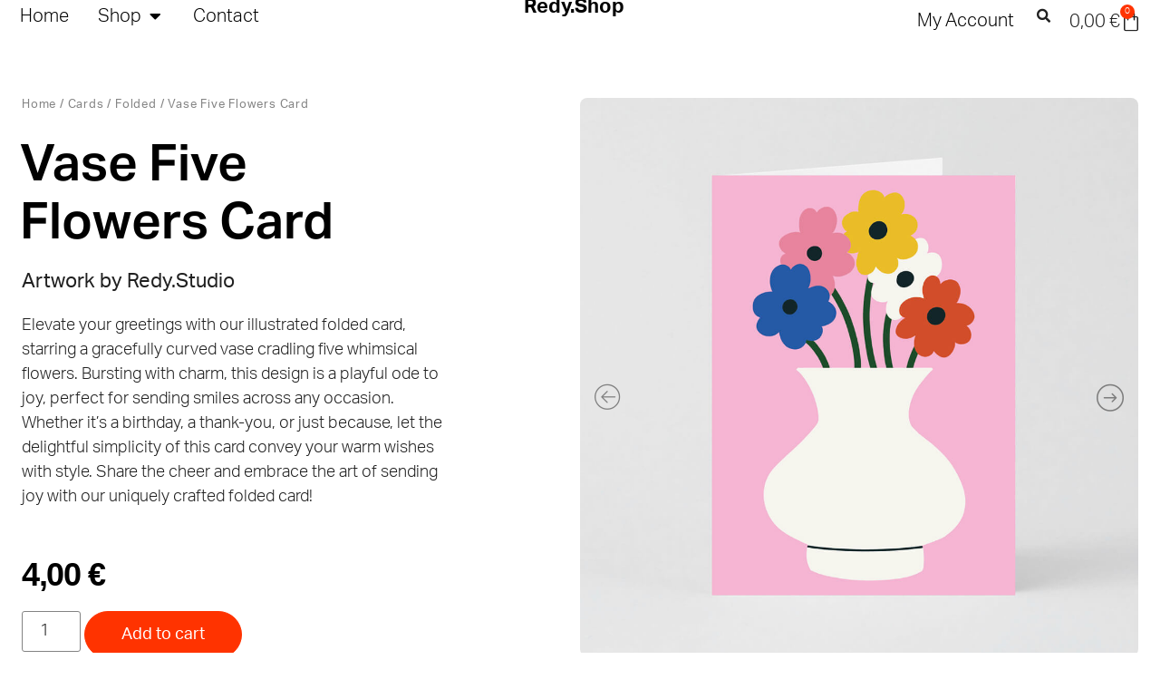

--- FILE ---
content_type: text/html; charset=UTF-8
request_url: https://redy.shop/product/vase-five-flowers-card/
body_size: 78740
content:
<!doctype html>
<html lang="en-US">
<head>
	<meta charset="UTF-8">
	<meta name="viewport" content="width=device-width, initial-scale=1">
	<link rel="profile" href="https://gmpg.org/xfn/11">
	<meta name='robots' content='index, follow, max-image-preview:large, max-snippet:-1, max-video-preview:-1' />
	<style>img:is([sizes="auto" i], [sizes^="auto," i]) { contain-intrinsic-size: 3000px 1500px }</style>
	<script id="cookieyes" type="text/javascript" src="https://cdn-cookieyes.com/client_data/68df16e911f53197661750be/script.js"></script>
<!-- Google Tag Manager by PYS -->
    <script data-cfasync="false" data-pagespeed-no-defer>
	    window.dataLayerPYS = window.dataLayerPYS || [];
	</script>
<!-- End Google Tag Manager by PYS -->
	<!-- This site is optimized with the Yoast SEO plugin v26.4 - https://yoast.com/wordpress/plugins/seo/ -->
	<title>Vase Five Flowers Card &#8212; Redy.Shop</title>
	<meta name="description" content="Elevate your greetings with our illustrated folded card, starring a gracefully curved vase cradling five whimsical flowers. Bursting with charm, this design is a playful ode to joy, perfect for sending smiles across any occasion. Whether it&#039;s a birthday, a thank-you, or just because, let the delightful simplicity of this card convey your warm wishes with style. Share the cheer and embrace the art of sending joy with our uniquely crafted folded card!" />
	<link rel="canonical" href="https://redy.shop/product/vase-five-flowers-card/" />
	<meta property="og:locale" content="en_US" />
	<meta property="og:type" content="article" />
	<meta property="og:title" content="Vase Five Flowers Card &#8212; Redy.Shop" />
	<meta property="og:description" content="Elevate your greetings with our illustrated folded card, starring a gracefully curved vase cradling five whimsical flowers. Bursting with charm, this design is a playful ode to joy, perfect for sending smiles across any occasion. Whether it&#039;s a birthday, a thank-you, or just because, let the delightful simplicity of this card convey your warm wishes with style. Share the cheer and embrace the art of sending joy with our uniquely crafted folded card!" />
	<meta property="og:url" content="https://redy.shop/product/vase-five-flowers-card/" />
	<meta property="og:site_name" content="Redy.Shop" />
	<meta property="article:publisher" content="https://www.facebook.com/redy.design.shop/" />
	<meta property="article:modified_time" content="2023-11-17T19:17:41+00:00" />
	<meta property="og:image" content="https://redy.shop/wp-content/uploads/2023/11/Redy-Flowers-Vase-Five-Card-1.jpg" />
	<meta property="og:image:width" content="1080" />
	<meta property="og:image:height" content="1080" />
	<meta property="og:image:type" content="image/jpeg" />
	<meta name="twitter:card" content="summary_large_image" />
	<meta name="twitter:label1" content="Est. reading time" />
	<meta name="twitter:data1" content="1 minute" />
	<script type="application/ld+json" class="yoast-schema-graph">{"@context":"https://schema.org","@graph":[{"@type":"WebPage","@id":"https://redy.shop/product/vase-five-flowers-card/","url":"https://redy.shop/product/vase-five-flowers-card/","name":"Vase Five Flowers Card &#8212; Redy.Shop","isPartOf":{"@id":"https://redy.shop/#website"},"primaryImageOfPage":{"@id":"https://redy.shop/product/vase-five-flowers-card/#primaryimage"},"image":{"@id":"https://redy.shop/product/vase-five-flowers-card/#primaryimage"},"thumbnailUrl":"https://redy.shop/wp-content/uploads/2023/11/Redy-Flowers-Vase-Five-Card-1.jpg","datePublished":"2023-11-17T19:15:34+00:00","dateModified":"2023-11-17T19:17:41+00:00","description":"Elevate your greetings with our illustrated folded card, starring a gracefully curved vase cradling five whimsical flowers. Bursting with charm, this design is a playful ode to joy, perfect for sending smiles across any occasion. Whether it's a birthday, a thank-you, or just because, let the delightful simplicity of this card convey your warm wishes with style. Share the cheer and embrace the art of sending joy with our uniquely crafted folded card!","breadcrumb":{"@id":"https://redy.shop/product/vase-five-flowers-card/#breadcrumb"},"inLanguage":"en-US","potentialAction":[{"@type":"ReadAction","target":["https://redy.shop/product/vase-five-flowers-card/"]}]},{"@type":"ImageObject","inLanguage":"en-US","@id":"https://redy.shop/product/vase-five-flowers-card/#primaryimage","url":"https://redy.shop/wp-content/uploads/2023/11/Redy-Flowers-Vase-Five-Card-1.jpg","contentUrl":"https://redy.shop/wp-content/uploads/2023/11/Redy-Flowers-Vase-Five-Card-1.jpg","width":1080,"height":1080},{"@type":"BreadcrumbList","@id":"https://redy.shop/product/vase-five-flowers-card/#breadcrumb","itemListElement":[{"@type":"ListItem","position":1,"name":"Home","item":"https://redy.shop/"},{"@type":"ListItem","position":2,"name":"Shop","item":"https://redy.shop/shop/"},{"@type":"ListItem","position":3,"name":"Vase Five Flowers Card"}]},{"@type":"WebSite","@id":"https://redy.shop/#website","url":"https://redy.shop/","name":"Redy.Shop","description":"Athens Design &amp; Illustration Store","publisher":{"@id":"https://redy.shop/#organization"},"potentialAction":[{"@type":"SearchAction","target":{"@type":"EntryPoint","urlTemplate":"https://redy.shop/?s={search_term_string}"},"query-input":{"@type":"PropertyValueSpecification","valueRequired":true,"valueName":"search_term_string"}}],"inLanguage":"en-US"},{"@type":"Organization","@id":"https://redy.shop/#organization","name":"Redy.Shop","url":"https://redy.shop/","logo":{"@type":"ImageObject","inLanguage":"en-US","@id":"https://redy.shop/#/schema/logo/image/","url":"https://redy.shop/wp-content/uploads/2023/04/cropped-favicon.png","contentUrl":"https://redy.shop/wp-content/uploads/2023/04/cropped-favicon.png","width":512,"height":512,"caption":"Redy.Shop"},"image":{"@id":"https://redy.shop/#/schema/logo/image/"},"sameAs":["https://www.facebook.com/redy.design.shop/","https://www.instagram.com/redy.design.shop/"]}]}</script>
	<!-- / Yoast SEO plugin. -->


<link rel="alternate" type="application/rss+xml" title="Redy.Shop &raquo; Feed" href="https://redy.shop/feed/" />
<link rel="alternate" type="application/rss+xml" title="Redy.Shop &raquo; Comments Feed" href="https://redy.shop/comments/feed/" />
<script>
window._wpemojiSettings = {"baseUrl":"https:\/\/s.w.org\/images\/core\/emoji\/16.0.1\/72x72\/","ext":".png","svgUrl":"https:\/\/s.w.org\/images\/core\/emoji\/16.0.1\/svg\/","svgExt":".svg","source":{"concatemoji":"https:\/\/redy.shop\/wp-includes\/js\/wp-emoji-release.min.js?ver=28c50110f572594116bb7f8b117fd208"}};
/*! This file is auto-generated */
!function(s,n){var o,i,e;function c(e){try{var t={supportTests:e,timestamp:(new Date).valueOf()};sessionStorage.setItem(o,JSON.stringify(t))}catch(e){}}function p(e,t,n){e.clearRect(0,0,e.canvas.width,e.canvas.height),e.fillText(t,0,0);var t=new Uint32Array(e.getImageData(0,0,e.canvas.width,e.canvas.height).data),a=(e.clearRect(0,0,e.canvas.width,e.canvas.height),e.fillText(n,0,0),new Uint32Array(e.getImageData(0,0,e.canvas.width,e.canvas.height).data));return t.every(function(e,t){return e===a[t]})}function u(e,t){e.clearRect(0,0,e.canvas.width,e.canvas.height),e.fillText(t,0,0);for(var n=e.getImageData(16,16,1,1),a=0;a<n.data.length;a++)if(0!==n.data[a])return!1;return!0}function f(e,t,n,a){switch(t){case"flag":return n(e,"\ud83c\udff3\ufe0f\u200d\u26a7\ufe0f","\ud83c\udff3\ufe0f\u200b\u26a7\ufe0f")?!1:!n(e,"\ud83c\udde8\ud83c\uddf6","\ud83c\udde8\u200b\ud83c\uddf6")&&!n(e,"\ud83c\udff4\udb40\udc67\udb40\udc62\udb40\udc65\udb40\udc6e\udb40\udc67\udb40\udc7f","\ud83c\udff4\u200b\udb40\udc67\u200b\udb40\udc62\u200b\udb40\udc65\u200b\udb40\udc6e\u200b\udb40\udc67\u200b\udb40\udc7f");case"emoji":return!a(e,"\ud83e\udedf")}return!1}function g(e,t,n,a){var r="undefined"!=typeof WorkerGlobalScope&&self instanceof WorkerGlobalScope?new OffscreenCanvas(300,150):s.createElement("canvas"),o=r.getContext("2d",{willReadFrequently:!0}),i=(o.textBaseline="top",o.font="600 32px Arial",{});return e.forEach(function(e){i[e]=t(o,e,n,a)}),i}function t(e){var t=s.createElement("script");t.src=e,t.defer=!0,s.head.appendChild(t)}"undefined"!=typeof Promise&&(o="wpEmojiSettingsSupports",i=["flag","emoji"],n.supports={everything:!0,everythingExceptFlag:!0},e=new Promise(function(e){s.addEventListener("DOMContentLoaded",e,{once:!0})}),new Promise(function(t){var n=function(){try{var e=JSON.parse(sessionStorage.getItem(o));if("object"==typeof e&&"number"==typeof e.timestamp&&(new Date).valueOf()<e.timestamp+604800&&"object"==typeof e.supportTests)return e.supportTests}catch(e){}return null}();if(!n){if("undefined"!=typeof Worker&&"undefined"!=typeof OffscreenCanvas&&"undefined"!=typeof URL&&URL.createObjectURL&&"undefined"!=typeof Blob)try{var e="postMessage("+g.toString()+"("+[JSON.stringify(i),f.toString(),p.toString(),u.toString()].join(",")+"));",a=new Blob([e],{type:"text/javascript"}),r=new Worker(URL.createObjectURL(a),{name:"wpTestEmojiSupports"});return void(r.onmessage=function(e){c(n=e.data),r.terminate(),t(n)})}catch(e){}c(n=g(i,f,p,u))}t(n)}).then(function(e){for(var t in e)n.supports[t]=e[t],n.supports.everything=n.supports.everything&&n.supports[t],"flag"!==t&&(n.supports.everythingExceptFlag=n.supports.everythingExceptFlag&&n.supports[t]);n.supports.everythingExceptFlag=n.supports.everythingExceptFlag&&!n.supports.flag,n.DOMReady=!1,n.readyCallback=function(){n.DOMReady=!0}}).then(function(){return e}).then(function(){var e;n.supports.everything||(n.readyCallback(),(e=n.source||{}).concatemoji?t(e.concatemoji):e.wpemoji&&e.twemoji&&(t(e.twemoji),t(e.wpemoji)))}))}((window,document),window._wpemojiSettings);
</script>
<link rel="stylesheet" type="text/css" href="https://use.typekit.net/jaj2llk.css"><link rel='stylesheet' id='sbi_styles-css' href='https://redy.shop/wp-content/plugins/instagram-feed/css/sbi-styles.min.css?ver=6.10.0' media='all' />
<style id='wp-emoji-styles-inline-css'>

	img.wp-smiley, img.emoji {
		display: inline !important;
		border: none !important;
		box-shadow: none !important;
		height: 1em !important;
		width: 1em !important;
		margin: 0 0.07em !important;
		vertical-align: -0.1em !important;
		background: none !important;
		padding: 0 !important;
	}
</style>
<link rel='stylesheet' id='wp-block-library-css' href='https://redy.shop/wp-includes/css/dist/block-library/style.min.css?ver=28c50110f572594116bb7f8b117fd208' media='all' />
<style id='global-styles-inline-css'>
:root{--wp--preset--aspect-ratio--square: 1;--wp--preset--aspect-ratio--4-3: 4/3;--wp--preset--aspect-ratio--3-4: 3/4;--wp--preset--aspect-ratio--3-2: 3/2;--wp--preset--aspect-ratio--2-3: 2/3;--wp--preset--aspect-ratio--16-9: 16/9;--wp--preset--aspect-ratio--9-16: 9/16;--wp--preset--color--black: #000000;--wp--preset--color--cyan-bluish-gray: #abb8c3;--wp--preset--color--white: #ffffff;--wp--preset--color--pale-pink: #f78da7;--wp--preset--color--vivid-red: #cf2e2e;--wp--preset--color--luminous-vivid-orange: #ff6900;--wp--preset--color--luminous-vivid-amber: #fcb900;--wp--preset--color--light-green-cyan: #7bdcb5;--wp--preset--color--vivid-green-cyan: #00d084;--wp--preset--color--pale-cyan-blue: #8ed1fc;--wp--preset--color--vivid-cyan-blue: #0693e3;--wp--preset--color--vivid-purple: #9b51e0;--wp--preset--gradient--vivid-cyan-blue-to-vivid-purple: linear-gradient(135deg,rgba(6,147,227,1) 0%,rgb(155,81,224) 100%);--wp--preset--gradient--light-green-cyan-to-vivid-green-cyan: linear-gradient(135deg,rgb(122,220,180) 0%,rgb(0,208,130) 100%);--wp--preset--gradient--luminous-vivid-amber-to-luminous-vivid-orange: linear-gradient(135deg,rgba(252,185,0,1) 0%,rgba(255,105,0,1) 100%);--wp--preset--gradient--luminous-vivid-orange-to-vivid-red: linear-gradient(135deg,rgba(255,105,0,1) 0%,rgb(207,46,46) 100%);--wp--preset--gradient--very-light-gray-to-cyan-bluish-gray: linear-gradient(135deg,rgb(238,238,238) 0%,rgb(169,184,195) 100%);--wp--preset--gradient--cool-to-warm-spectrum: linear-gradient(135deg,rgb(74,234,220) 0%,rgb(151,120,209) 20%,rgb(207,42,186) 40%,rgb(238,44,130) 60%,rgb(251,105,98) 80%,rgb(254,248,76) 100%);--wp--preset--gradient--blush-light-purple: linear-gradient(135deg,rgb(255,206,236) 0%,rgb(152,150,240) 100%);--wp--preset--gradient--blush-bordeaux: linear-gradient(135deg,rgb(254,205,165) 0%,rgb(254,45,45) 50%,rgb(107,0,62) 100%);--wp--preset--gradient--luminous-dusk: linear-gradient(135deg,rgb(255,203,112) 0%,rgb(199,81,192) 50%,rgb(65,88,208) 100%);--wp--preset--gradient--pale-ocean: linear-gradient(135deg,rgb(255,245,203) 0%,rgb(182,227,212) 50%,rgb(51,167,181) 100%);--wp--preset--gradient--electric-grass: linear-gradient(135deg,rgb(202,248,128) 0%,rgb(113,206,126) 100%);--wp--preset--gradient--midnight: linear-gradient(135deg,rgb(2,3,129) 0%,rgb(40,116,252) 100%);--wp--preset--font-size--small: 13px;--wp--preset--font-size--medium: 20px;--wp--preset--font-size--large: 36px;--wp--preset--font-size--x-large: 42px;--wp--preset--spacing--20: 0.44rem;--wp--preset--spacing--30: 0.67rem;--wp--preset--spacing--40: 1rem;--wp--preset--spacing--50: 1.5rem;--wp--preset--spacing--60: 2.25rem;--wp--preset--spacing--70: 3.38rem;--wp--preset--spacing--80: 5.06rem;--wp--preset--shadow--natural: 6px 6px 9px rgba(0, 0, 0, 0.2);--wp--preset--shadow--deep: 12px 12px 50px rgba(0, 0, 0, 0.4);--wp--preset--shadow--sharp: 6px 6px 0px rgba(0, 0, 0, 0.2);--wp--preset--shadow--outlined: 6px 6px 0px -3px rgba(255, 255, 255, 1), 6px 6px rgba(0, 0, 0, 1);--wp--preset--shadow--crisp: 6px 6px 0px rgba(0, 0, 0, 1);}:root { --wp--style--global--content-size: 800px;--wp--style--global--wide-size: 1200px; }:where(body) { margin: 0; }.wp-site-blocks > .alignleft { float: left; margin-right: 2em; }.wp-site-blocks > .alignright { float: right; margin-left: 2em; }.wp-site-blocks > .aligncenter { justify-content: center; margin-left: auto; margin-right: auto; }:where(.wp-site-blocks) > * { margin-block-start: 24px; margin-block-end: 0; }:where(.wp-site-blocks) > :first-child { margin-block-start: 0; }:where(.wp-site-blocks) > :last-child { margin-block-end: 0; }:root { --wp--style--block-gap: 24px; }:root :where(.is-layout-flow) > :first-child{margin-block-start: 0;}:root :where(.is-layout-flow) > :last-child{margin-block-end: 0;}:root :where(.is-layout-flow) > *{margin-block-start: 24px;margin-block-end: 0;}:root :where(.is-layout-constrained) > :first-child{margin-block-start: 0;}:root :where(.is-layout-constrained) > :last-child{margin-block-end: 0;}:root :where(.is-layout-constrained) > *{margin-block-start: 24px;margin-block-end: 0;}:root :where(.is-layout-flex){gap: 24px;}:root :where(.is-layout-grid){gap: 24px;}.is-layout-flow > .alignleft{float: left;margin-inline-start: 0;margin-inline-end: 2em;}.is-layout-flow > .alignright{float: right;margin-inline-start: 2em;margin-inline-end: 0;}.is-layout-flow > .aligncenter{margin-left: auto !important;margin-right: auto !important;}.is-layout-constrained > .alignleft{float: left;margin-inline-start: 0;margin-inline-end: 2em;}.is-layout-constrained > .alignright{float: right;margin-inline-start: 2em;margin-inline-end: 0;}.is-layout-constrained > .aligncenter{margin-left: auto !important;margin-right: auto !important;}.is-layout-constrained > :where(:not(.alignleft):not(.alignright):not(.alignfull)){max-width: var(--wp--style--global--content-size);margin-left: auto !important;margin-right: auto !important;}.is-layout-constrained > .alignwide{max-width: var(--wp--style--global--wide-size);}body .is-layout-flex{display: flex;}.is-layout-flex{flex-wrap: wrap;align-items: center;}.is-layout-flex > :is(*, div){margin: 0;}body .is-layout-grid{display: grid;}.is-layout-grid > :is(*, div){margin: 0;}body{padding-top: 0px;padding-right: 0px;padding-bottom: 0px;padding-left: 0px;}a:where(:not(.wp-element-button)){text-decoration: underline;}:root :where(.wp-element-button, .wp-block-button__link){background-color: #32373c;border-width: 0;color: #fff;font-family: inherit;font-size: inherit;line-height: inherit;padding: calc(0.667em + 2px) calc(1.333em + 2px);text-decoration: none;}.has-black-color{color: var(--wp--preset--color--black) !important;}.has-cyan-bluish-gray-color{color: var(--wp--preset--color--cyan-bluish-gray) !important;}.has-white-color{color: var(--wp--preset--color--white) !important;}.has-pale-pink-color{color: var(--wp--preset--color--pale-pink) !important;}.has-vivid-red-color{color: var(--wp--preset--color--vivid-red) !important;}.has-luminous-vivid-orange-color{color: var(--wp--preset--color--luminous-vivid-orange) !important;}.has-luminous-vivid-amber-color{color: var(--wp--preset--color--luminous-vivid-amber) !important;}.has-light-green-cyan-color{color: var(--wp--preset--color--light-green-cyan) !important;}.has-vivid-green-cyan-color{color: var(--wp--preset--color--vivid-green-cyan) !important;}.has-pale-cyan-blue-color{color: var(--wp--preset--color--pale-cyan-blue) !important;}.has-vivid-cyan-blue-color{color: var(--wp--preset--color--vivid-cyan-blue) !important;}.has-vivid-purple-color{color: var(--wp--preset--color--vivid-purple) !important;}.has-black-background-color{background-color: var(--wp--preset--color--black) !important;}.has-cyan-bluish-gray-background-color{background-color: var(--wp--preset--color--cyan-bluish-gray) !important;}.has-white-background-color{background-color: var(--wp--preset--color--white) !important;}.has-pale-pink-background-color{background-color: var(--wp--preset--color--pale-pink) !important;}.has-vivid-red-background-color{background-color: var(--wp--preset--color--vivid-red) !important;}.has-luminous-vivid-orange-background-color{background-color: var(--wp--preset--color--luminous-vivid-orange) !important;}.has-luminous-vivid-amber-background-color{background-color: var(--wp--preset--color--luminous-vivid-amber) !important;}.has-light-green-cyan-background-color{background-color: var(--wp--preset--color--light-green-cyan) !important;}.has-vivid-green-cyan-background-color{background-color: var(--wp--preset--color--vivid-green-cyan) !important;}.has-pale-cyan-blue-background-color{background-color: var(--wp--preset--color--pale-cyan-blue) !important;}.has-vivid-cyan-blue-background-color{background-color: var(--wp--preset--color--vivid-cyan-blue) !important;}.has-vivid-purple-background-color{background-color: var(--wp--preset--color--vivid-purple) !important;}.has-black-border-color{border-color: var(--wp--preset--color--black) !important;}.has-cyan-bluish-gray-border-color{border-color: var(--wp--preset--color--cyan-bluish-gray) !important;}.has-white-border-color{border-color: var(--wp--preset--color--white) !important;}.has-pale-pink-border-color{border-color: var(--wp--preset--color--pale-pink) !important;}.has-vivid-red-border-color{border-color: var(--wp--preset--color--vivid-red) !important;}.has-luminous-vivid-orange-border-color{border-color: var(--wp--preset--color--luminous-vivid-orange) !important;}.has-luminous-vivid-amber-border-color{border-color: var(--wp--preset--color--luminous-vivid-amber) !important;}.has-light-green-cyan-border-color{border-color: var(--wp--preset--color--light-green-cyan) !important;}.has-vivid-green-cyan-border-color{border-color: var(--wp--preset--color--vivid-green-cyan) !important;}.has-pale-cyan-blue-border-color{border-color: var(--wp--preset--color--pale-cyan-blue) !important;}.has-vivid-cyan-blue-border-color{border-color: var(--wp--preset--color--vivid-cyan-blue) !important;}.has-vivid-purple-border-color{border-color: var(--wp--preset--color--vivid-purple) !important;}.has-vivid-cyan-blue-to-vivid-purple-gradient-background{background: var(--wp--preset--gradient--vivid-cyan-blue-to-vivid-purple) !important;}.has-light-green-cyan-to-vivid-green-cyan-gradient-background{background: var(--wp--preset--gradient--light-green-cyan-to-vivid-green-cyan) !important;}.has-luminous-vivid-amber-to-luminous-vivid-orange-gradient-background{background: var(--wp--preset--gradient--luminous-vivid-amber-to-luminous-vivid-orange) !important;}.has-luminous-vivid-orange-to-vivid-red-gradient-background{background: var(--wp--preset--gradient--luminous-vivid-orange-to-vivid-red) !important;}.has-very-light-gray-to-cyan-bluish-gray-gradient-background{background: var(--wp--preset--gradient--very-light-gray-to-cyan-bluish-gray) !important;}.has-cool-to-warm-spectrum-gradient-background{background: var(--wp--preset--gradient--cool-to-warm-spectrum) !important;}.has-blush-light-purple-gradient-background{background: var(--wp--preset--gradient--blush-light-purple) !important;}.has-blush-bordeaux-gradient-background{background: var(--wp--preset--gradient--blush-bordeaux) !important;}.has-luminous-dusk-gradient-background{background: var(--wp--preset--gradient--luminous-dusk) !important;}.has-pale-ocean-gradient-background{background: var(--wp--preset--gradient--pale-ocean) !important;}.has-electric-grass-gradient-background{background: var(--wp--preset--gradient--electric-grass) !important;}.has-midnight-gradient-background{background: var(--wp--preset--gradient--midnight) !important;}.has-small-font-size{font-size: var(--wp--preset--font-size--small) !important;}.has-medium-font-size{font-size: var(--wp--preset--font-size--medium) !important;}.has-large-font-size{font-size: var(--wp--preset--font-size--large) !important;}.has-x-large-font-size{font-size: var(--wp--preset--font-size--x-large) !important;}
:root :where(.wp-block-pullquote){font-size: 1.5em;line-height: 1.6;}
</style>
<link rel='stylesheet' id='acoplw-style-css' href='https://redy.shop/wp-content/plugins/aco-product-labels-for-woocommerce/includes/../assets/css/frontend.css?ver=1.5.12' media='all' />
<link rel='stylesheet' id='wcsob-css' href='https://redy.shop/wp-content/plugins/sold-out-badge-for-woocommerce//style.css?ver=28c50110f572594116bb7f8b117fd208' media='all' />
<style id='wcsob-inline-css'>
.wcsob_soldout { color: #ffffff;background: #FF3300;font-size: 12px;padding-top: 6px;padding-right: 10px;padding-bottom: 6px;padding-left: 10px;font-weight: bold;width: auto;height: auto;border-radius: 4px;z-index: 20;text-align: center;position: absolute;top: 0px;right: auto;bottom: auto;left: 0px; }.single-product .wcsob_soldout { top: 0px;right: auto;bottom: auto;left: 0px; }
</style>
<link rel='stylesheet' id='pif-styles-css' href='https://redy.shop/wp-content/plugins/woocommerce-product-image-flipper/assets/css/style.css?ver=28c50110f572594116bb7f8b117fd208' media='all' />
<link rel='stylesheet' id='woocommerce-layout-css' href='https://redy.shop/wp-content/plugins/woocommerce/assets/css/woocommerce-layout.css?ver=10.3.5' media='all' />
<link rel='stylesheet' id='woocommerce-smallscreen-css' href='https://redy.shop/wp-content/plugins/woocommerce/assets/css/woocommerce-smallscreen.css?ver=10.3.5' media='only screen and (max-width: 768px)' />
<link rel='stylesheet' id='woocommerce-general-css' href='https://redy.shop/wp-content/plugins/woocommerce/assets/css/woocommerce.css?ver=10.3.5' media='all' />
<style id='woocommerce-inline-inline-css'>
.woocommerce form .form-row .required { visibility: visible; }
</style>
<link rel='stylesheet' id='wt-woocommerce-related-products-css' href='https://redy.shop/wp-content/plugins/wt-woocommerce-related-products/public/css/custom-related-products-public.css?ver=1.7.5' media='all' />
<link rel='stylesheet' id='woo-variation-swatches-css' href='https://redy.shop/wp-content/plugins/woo-variation-swatches/assets/css/frontend.min.css?ver=1763004035' media='all' />
<style id='woo-variation-swatches-inline-css'>
:root {
--wvs-tick:url("data:image/svg+xml;utf8,%3Csvg filter='drop-shadow(0px 0px 2px rgb(0 0 0 / .8))' xmlns='http://www.w3.org/2000/svg'  viewBox='0 0 30 30'%3E%3Cpath fill='none' stroke='%23ffffff' stroke-linecap='round' stroke-linejoin='round' stroke-width='4' d='M4 16L11 23 27 7'/%3E%3C/svg%3E");

--wvs-cross:url("data:image/svg+xml;utf8,%3Csvg filter='drop-shadow(0px 0px 5px rgb(255 255 255 / .6))' xmlns='http://www.w3.org/2000/svg' width='72px' height='72px' viewBox='0 0 24 24'%3E%3Cpath fill='none' stroke='%23ff0000' stroke-linecap='round' stroke-width='0.6' d='M5 5L19 19M19 5L5 19'/%3E%3C/svg%3E");
--wvs-single-product-item-width:30px;
--wvs-single-product-item-height:30px;
--wvs-single-product-item-font-size:16px}
</style>
<link rel='stylesheet' id='brands-styles-css' href='https://redy.shop/wp-content/plugins/woocommerce/assets/css/brands.css?ver=10.3.5' media='all' />
<link rel='preload' as='font' type='font/woff2' crossorigin='anonymous' id='tinvwl-webfont-font-css' href='https://redy.shop/wp-content/plugins/ti-woocommerce-wishlist/assets/fonts/tinvwl-webfont.woff2?ver=xu2uyi' media='all' />
<link rel='stylesheet' id='tinvwl-webfont-css' href='https://redy.shop/wp-content/plugins/ti-woocommerce-wishlist/assets/css/webfont.min.css?ver=2.11.1' media='all' />
<link rel='stylesheet' id='tinvwl-css' href='https://redy.shop/wp-content/plugins/ti-woocommerce-wishlist/assets/css/public.min.css?ver=2.11.1' media='all' />
<link rel='stylesheet' id='tinvwl-theme-css' href='https://redy.shop/wp-content/plugins/ti-woocommerce-wishlist/assets/css/theme.min.css?ver=2.11.1' media='all' />
<style id='tinvwl-theme-inline-css'>
.tinv-wishlist .tinv-header h2 {color:#202020;font-size:40px;} .tinv-wishlist {color:#202020;} .tinv-wishlist, .tinv-wishlist input, .tinv-wishlist select, .tinv-wishlist textarea, .tinv-wishlist button, .tinv-wishlist input[type="button"], .tinv-wishlist input[type="reset"], .tinv-wishlist input[type="submit"] {font-family:'Helvetica Neue', Helvetica, Roboto, Arial, sans-serif;} .tinv-wishlist a:not(.button):not(.social) {color:#202020;text-decoration:none !important;font-family:'Helvetica Neue', Helvetica, Roboto, Arial, sans-serif;} .tinv-wishlist a:not(.button):not(.social):active, .tinv-wishlist a:not(.button):not(.social):focus, .tinv-wishlist a:not(.button):not(.social):hover {color:#ff3300;} .tinv-wishlist input[type="text"], .tinv-wishlist input[type="email"], .tinv-wishlist input[type="url"], .tinv-wishlist input[type="password"], .tinv-wishlist input[type="search"], .tinv-wishlist input[type="tel"], .tinv-wishlist input[type="number"], .tinv-wishlist textarea, .tinv-wishlist select, .tinv-wishlist .product-quantity input[type="text"].qty {background-color:#ffffff;border-color:#ffffff00;border-radius:24px;color:#202020;font-family:'Helvetica Neue', Helvetica, Roboto, Arial, sans-serif;} .tinv-wishlist select {font-size:24px;} .woocommerce div.product form.cart .tinvwl_add_to_wishlist_button.tinvwl-button {background-color:#ffffff;border-radius:24px;} .woocommerce div.product form.cart .tinvwl_add_to_wishlist_button.tinvwl-button:hover, .woocommerce div.product form.cart .tinvwl_add_to_wishlist_button.tinvwl-button.icon-white:hover:before, .woocommerce div.product form.cart .tinvwl_add_to_wishlist_button.tinvwl-button.icon-black:hover:before {background-color:#ffffff;color:#ff3300;} .woocommerce div.product form.cart .tinvwl_add_to_wishlist_button.tinvwl-button, .woocommerce div.product form.cart .tinvwl_add_to_wishlist_button.tinvwl-button.icon-white:before, .woocommerce div.product form.cart .tinvwl_add_to_wishlist_button.tinvwl-button.icon-black:before {color:#515151;} .woocommerce div.product form.cart .tinvwl_add_to_wishlist_button, .woocommerce div.product form.cart .tinvwl_add_to_wishlist_button.icon-white:before, .woocommerce div.product form.cart .tinvwl_add_to_wishlist_button.icon-black:before {color:#ff3300;} .woocommerce div.product form.cart .tinvwl_add_to_wishlist_button:hover, .woocommerce div.product form.cart .tinvwl_add_to_wishlist_button.icon-white:hover:before, .woocommerce div.product form.cart .tinvwl_add_to_wishlist_button.icon-black:hover:before {color:#686868;} .woocommerce div.product form.cart .tinvwl_add_to_wishlist_button {font-family:inherit;font-size:16px;} .woocommerce div.product form.cart .tinvwl_add_to_wishlist_button.icon-black:before, .woocommerce div.product form.cart .tinvwl_add_to_wishlist_button.icon-white:before {font-size:16px;} .woocommerce ul.products li.product .tinvwl_add_to_wishlist_button.tinvwl-button, .woocommerce ul.products li.product .tinvwl_add_to_wishlist_button.tinvwl-button.icon-white:before, .woocommerce ul.products li.product .tinvwl_add_to_wishlist_button.tinvwl-button.icon-black:before {background-color:#ffffff;color:#515151;} .woocommerce ul.products li.product .tinvwl_add_to_wishlist_button.tinvwl-button:hover, .woocommerce ul.products li.product .tinvwl_add_to_wishlist_button.tinvwl-button.icon-white:hover:before, .woocommerce ul.products li.product .tinvwl_add_to_wishlist_button.tinvwl-button.icon-black:hover:before {background-color:#ffffff;color:#ffffff;} .woocommerce ul.products li.product .tinvwl_add_to_wishlist_button, .woocommerce ul.products li.product .tinvwl_add_to_wishlist_button.icon-white:before, .woocommerce ul.products li.product .tinvwl_add_to_wishlist_button.icon-black:before {color:#110000;font-size:24px;} .woocommerce ul.products li.product .tinvwl_add_to_wishlist_button:hover, .woocommerce ul.products li.product .tinvwl_add_to_wishlist_button.icon-white:hover:before, .woocommerce ul.products li.product .tinvwl_add_to_wishlist_button.icon-black:hover:before {color:#ff3300;} .woocommerce ul.products li.product .tinvwl_add_to_wishlist_button.tinvwl-button {font-family:inherit;border-radius:24px;} .woocommerce ul.products li.product .tinvwl_add_to_wishlist_button.icon-white:before, .woocommerce ul.products li.product .tinvwl_add_to_wishlist_button.icon-black:before {font-size:24px;} .woocommerce.tinv-wishlist #respond input#submit, .woocommerce.tinv-wishlist a.button, .woocommerce.tinv-wishlist button.button, .woocommerce.tinv-wishlist input.button {background-color:#ffffff;color:#515151;font-family:inherit;font-size:14px;border-radius:3px;} .woocommerce.tinv-wishlist #respond input#submit:hover, .woocommerce.tinv-wishlist a.button:hover, .woocommerce.tinv-wishlist button.button:hover, .woocommerce.tinv-wishlist input.button:hover {background-color:#ce3131;color:#515151;} .woocommerce.tinv-wishlist #respond input#submit.alt, .woocommerce.tinv-wishlist a.button.alt, .woocommerce.tinv-wishlist button.button.alt, .woocommerce.tinv-wishlist input.button.alt {background-color:#ff3300;color:#ffffff;font-family:inherit;font-size:18px;border-radius:50px;} .woocommerce.tinv-wishlist #respond input#submit.alt:hover, .woocommerce.tinv-wishlist a.button.alt:hover, .woocommerce.tinv-wishlist button.button.alt:hover, .woocommerce.tinv-wishlist input.button.alt:hover {background-color:#ff3300;color:#ffffff;} .tinv-wishlist table, .tinv-wishlist table td {background-color:#ffffff;} .tinv-wishlist table, .tinv-wishlist table td, .tinv-wishlist table th {border-color:#ffffff00;} .tinv-wishlist table th {background-color:#ffffff;color:#202020;font-family:'Helvetica Neue', Helvetica, Roboto, Arial, sans-serif;font-size:18px;} .tinv-wishlist table td {color:#202020;font-family:'Helvetica Neue', Helvetica, Roboto, Arial, sans-serif;font-size:18px;} .tinv-wishlist td.product-price {color:#202020;font-family:'Helvetica Neue', Helvetica, Roboto, Arial, sans-serif;font-size:18px;} .tinv-wishlist td.product-price ins span.amount {color:#ffffff;background-color:#ff3300;} .tinv-wishlist .social-buttons li a {background-color:#ffffff;font-size:20px;} .tinv-wishlist .social-buttons li a:hover {background-color:#ffffff;} .tinv-wishlist .social-buttons li a.white, .tinv-wishlist .social-buttons li a.dark {color:#000000;} .tinv-wishlist .social-buttons li a.white:hover, .tinv-wishlist .social-buttons li a.dark:hover {color:#686868;} .tinv-wishlist .tinv-modal .tinv-modal-inner {background-color:#ffffff;color:#1a1a1a;font-size:16px;} .tinv-wishlist .tinv-modal .tinv-modal-inner,.tinv-wishlist .tinv-modal .tinv-modal-inner select {font-family:inherit;} .tinv-wishlist .tinv-modal .tinv-close-modal, .tinv-wishlist .tinv-modal button.button {background-color:#d8d8d8;color:#515151;} .tinv-wishlist .tinv-modal .tinv-close-modal:hover, .tinv-wishlist .tinv-modal button.button:hover {background-color:#ff3300;color:#ffffff;}.tinv-wraper.tinv-wishlist.tinvwl-above_thumb-add-to-cart {   right:10px;   left:auto;  }
</style>
<link rel='stylesheet' id='hello-elementor-css' href='https://redy.shop/wp-content/themes/hello-elementor/assets/css/reset.css?ver=3.4.5' media='all' />
<link rel='stylesheet' id='hello-elementor-theme-style-css' href='https://redy.shop/wp-content/themes/hello-elementor/assets/css/theme.css?ver=3.4.5' media='all' />
<link rel='stylesheet' id='hello-elementor-header-footer-css' href='https://redy.shop/wp-content/themes/hello-elementor/assets/css/header-footer.css?ver=3.4.5' media='all' />
<link rel='stylesheet' id='elementor-frontend-css' href='https://redy.shop/wp-content/plugins/elementor/assets/css/frontend.min.css?ver=3.33.2' media='all' />
<style id='elementor-frontend-inline-css'>
.elementor-kit-3714{--e-global-color-primary:#000000;--e-global-color-secondary:#F5F5F5;--e-global-color-text:#202020;--e-global-color-accent:#FF3300;--e-global-color-fdc9d48:#FF3300;--e-global-color-a1ddba9:#DADADA;--e-global-color-c696dce:#FFFFFF;--e-global-color-14ef391:#DBDBDB;--e-global-color-764183d:#F6F6F6;--e-global-color-d6cea4e:#FFFFFF;--e-global-color-86b4fcd:#02010100;--e-global-color-57c8da2:#000000CC;--e-global-color-194e09b:#838383;--e-global-color-cef96bc:#B3B3B3;--e-global-color-8912a99:#E5E5E5;--e-global-color-9623bfd:#FFCCCC;--e-global-color-86f679e:#F1B80D;--e-global-typography-primary-font-family:"aktiv-grotesk";--e-global-typography-primary-font-size:88px;--e-global-typography-primary-font-weight:300;--e-global-typography-primary-text-transform:none;--e-global-typography-primary-font-style:normal;--e-global-typography-primary-text-decoration:none;--e-global-typography-primary-line-height:72px;--e-global-typography-primary-letter-spacing:0px;--e-global-typography-secondary-font-family:"aktiv-grotesk";--e-global-typography-secondary-font-size:36px;--e-global-typography-secondary-font-weight:600;--e-global-typography-secondary-text-transform:capitalize;--e-global-typography-secondary-font-style:normal;--e-global-typography-secondary-text-decoration:none;--e-global-typography-secondary-line-height:1.1em;--e-global-typography-secondary-letter-spacing:0px;--e-global-typography-text-font-family:"aktiv-grotesk";--e-global-typography-text-font-size:18px;--e-global-typography-text-font-weight:300;--e-global-typography-text-text-transform:none;--e-global-typography-text-font-style:normal;--e-global-typography-text-text-decoration:none;--e-global-typography-text-line-height:1.5em;--e-global-typography-text-letter-spacing:0px;--e-global-typography-accent-font-family:"aktiv-grotesk";--e-global-typography-accent-font-size:18px;--e-global-typography-accent-font-weight:400;--e-global-typography-accent-font-style:normal;--e-global-typography-accent-text-decoration:none;--e-global-typography-accent-line-height:1em;--e-global-typography-accent-letter-spacing:0px;--e-global-typography-392b9e0-font-family:"aktiv-grotesk";--e-global-typography-392b9e0-font-size:22px;--e-global-typography-392b9e0-font-weight:600;--e-global-typography-392b9e0-text-transform:capitalize;--e-global-typography-392b9e0-font-style:normal;--e-global-typography-392b9e0-text-decoration:none;--e-global-typography-392b9e0-line-height:1.2em;--e-global-typography-392b9e0-letter-spacing:0px;--e-global-typography-c05b693-font-family:"aktiv-grotesk";--e-global-typography-c05b693-font-size:22px;--e-global-typography-c05b693-font-weight:300;--e-global-typography-c05b693-text-transform:none;--e-global-typography-c05b693-font-style:normal;--e-global-typography-c05b693-text-decoration:none;--e-global-typography-c05b693-line-height:1.5em;--e-global-typography-c05b693-letter-spacing:0px;--e-global-typography-6558fb1-font-family:"aktiv-grotesk";--e-global-typography-6558fb1-font-size:16px;--e-global-typography-6558fb1-font-weight:300;--e-global-typography-6558fb1-text-transform:none;--e-global-typography-6558fb1-font-style:normal;--e-global-typography-6558fb1-text-decoration:none;--e-global-typography-6558fb1-line-height:1.5em;--e-global-typography-6558fb1-letter-spacing:2px;--e-global-typography-92bce3b-font-family:"aktiv-grotesk";--e-global-typography-92bce3b-font-size:16px;--e-global-typography-92bce3b-font-weight:500;--e-global-typography-92bce3b-font-style:normal;--e-global-typography-92bce3b-text-decoration:underline;--e-global-typography-92bce3b-line-height:1em;--e-global-typography-92bce3b-letter-spacing:0px;--e-global-typography-b2deeae-font-family:"aktiv-grotesk";--e-global-typography-b2deeae-font-size:85px;--e-global-typography-b2deeae-font-weight:600;--e-global-typography-b2deeae-text-transform:none;--e-global-typography-b2deeae-font-style:normal;--e-global-typography-b2deeae-text-decoration:none;--e-global-typography-b2deeae-line-height:1em;--e-global-typography-b2deeae-letter-spacing:0px;--e-global-typography-fb1a3e0-font-family:"aktiv-grotesk";--e-global-typography-fb1a3e0-font-size:200px;--e-global-typography-fb1a3e0-font-weight:600;--e-global-typography-fb1a3e0-text-transform:none;--e-global-typography-fb1a3e0-font-style:normal;--e-global-typography-fb1a3e0-text-decoration:none;--e-global-typography-fb1a3e0-line-height:1.2em;--e-global-typography-fb1a3e0-letter-spacing:0px;--e-global-typography-397e168-font-family:"aktiv-grotesk";--e-global-typography-397e168-font-size:18px;--e-global-typography-397e168-font-weight:400;--e-global-typography-397e168-text-transform:capitalize;--e-global-typography-397e168-font-style:italic;--e-global-typography-397e168-text-decoration:none;--e-global-typography-397e168-line-height:1.3em;--e-global-typography-397e168-letter-spacing:0px;--e-global-typography-71b5b38-font-family:"aktiv-grotesk";--e-global-typography-71b5b38-font-size:18px;--e-global-typography-71b5b38-font-weight:300;--e-global-typography-71b5b38-text-transform:none;--e-global-typography-71b5b38-font-style:normal;--e-global-typography-71b5b38-text-decoration:line-through;--e-global-typography-71b5b38-line-height:1.5em;--e-global-typography-71b5b38-letter-spacing:0px;--e-global-typography-71b5b38-word-spacing:0em;--e-global-typography-f07fd2f-font-family:"aktiv-grotesk";--e-global-typography-f07fd2f-font-size:18px;--e-global-typography-f07fd2f-font-weight:300;--e-global-typography-f07fd2f-font-style:normal;--e-global-typography-f07fd2f-text-decoration:none;--e-global-typography-f07fd2f-line-height:1em;--e-global-typography-f07fd2f-letter-spacing:0px;--e-global-typography-793f5f2-font-family:"aktiv-grotesk";--e-global-typography-793f5f2-font-size:20px;--e-global-typography-793f5f2-font-weight:300;--e-global-typography-793f5f2-font-style:normal;--e-global-typography-793f5f2-text-decoration:none;--e-global-typography-793f5f2-line-height:14px;--e-global-typography-793f5f2-letter-spacing:0px;--e-global-typography-793f5f2-word-spacing:0px;--e-global-typography-8805840-font-family:"aktiv-grotesk";--e-global-typography-8805840-font-size:56px;--e-global-typography-8805840-font-weight:600;--e-global-typography-8805840-text-transform:none;--e-global-typography-8805840-font-style:normal;--e-global-typography-8805840-text-decoration:none;--e-global-typography-8805840-line-height:64px;--e-global-typography-8805840-letter-spacing:0px;--e-global-typography-adb22f8-font-family:"aktiv-grotesk";--e-global-typography-adb22f8-font-size:32px;--e-global-typography-adb22f8-font-weight:500;--e-global-typography-adb22f8-font-style:normal;--e-global-typography-adb22f8-text-decoration:none;--e-global-typography-adb22f8-line-height:1.8em;--e-global-typography-adb22f8-letter-spacing:0px;--e-global-typography-adb22f8-word-spacing:0px;--e-global-typography-8091e88-font-family:"aktiv-grotesk";--e-global-typography-8091e88-font-size:12px;--e-global-typography-8091e88-font-weight:500;--e-global-typography-8091e88-text-transform:uppercase;--e-global-typography-8091e88-font-style:normal;--e-global-typography-8091e88-text-decoration:none;--e-global-typography-8091e88-line-height:1em;--e-global-typography-8091e88-letter-spacing:1.6px;--e-global-typography-0092ab9-font-family:"stratos";--e-global-typography-0092ab9-font-size:220px;--e-global-typography-0092ab9-font-weight:800;--e-global-typography-0092ab9-text-transform:uppercase;--e-global-typography-0092ab9-font-style:normal;--e-global-typography-0092ab9-text-decoration:none;--e-global-typography-0092ab9-line-height:1em;--e-global-typography-23081e2-font-family:"stratos";--e-global-typography-23081e2-font-size:80px;--e-global-typography-23081e2-font-weight:400;--e-global-typography-23081e2-font-style:normal;--e-global-typography-23081e2-text-decoration:none;--e-global-typography-23081e2-line-height:1.2em;--e-global-typography-23081e2-letter-spacing:-0.6px;--e-global-typography-cdc0103-font-family:"stratos";--e-global-typography-cdc0103-font-size:112px;--e-global-typography-cdc0103-font-weight:500;--e-global-typography-cdc0103-text-transform:uppercase;--e-global-typography-cdc0103-font-style:normal;--e-global-typography-cdc0103-text-decoration:none;--e-global-typography-cdc0103-line-height:1.05em;--e-global-typography-cdc0103-letter-spacing:-1.3px;--e-global-typography-982560c-font-family:"stratos";--e-global-typography-982560c-font-size:80px;--e-global-typography-982560c-font-weight:400;--e-global-typography-982560c-font-style:normal;--e-global-typography-982560c-text-decoration:none;--e-global-typography-982560c-line-height:1.3em;--e-global-typography-982560c-letter-spacing:-0.6px;--e-global-typography-ba919e5-font-family:"stratos";--e-global-typography-ba919e5-font-size:120px;--e-global-typography-ba919e5-font-weight:700;--e-global-typography-ba919e5-text-transform:uppercase;--e-global-typography-ba919e5-font-style:normal;--e-global-typography-ba919e5-text-decoration:none;--e-global-typography-ba919e5-line-height:1em;--e-global-typography-ba919e5-letter-spacing:0.4px;--e-global-typography-7b6531c-font-family:"aktiv-grotesk";--e-global-typography-7b6531c-font-size:22px;--e-global-typography-7b6531c-font-weight:600;--e-global-typography-7b6531c-font-style:normal;--e-global-typography-7b6531c-text-decoration:none;--e-global-typography-7b6531c-line-height:1.4em;--e-global-typography-7b6531c-letter-spacing:0px;background-color:var( --e-global-color-c696dce );--e-page-transition-entrance-animation:e-page-transition-fade-out;--e-page-transition-exit-animation:e-page-transition-fade-in;--e-page-transition-animation-duration:250ms;--e-preloader-animation-duration:800ms;--e-preloader-delay:0ms;--e-preloader-color:var( --e-global-color-accent );--e-preloader-size:8px;}.elementor-kit-3714 button,.elementor-kit-3714 input[type="button"],.elementor-kit-3714 input[type="submit"],.elementor-kit-3714 .elementor-button{background-color:var( --e-global-color-86b4fcd );font-family:var( --e-global-typography-accent-font-family ), Sans-serif;font-size:var( --e-global-typography-accent-font-size );font-weight:var( --e-global-typography-accent-font-weight );font-style:var( --e-global-typography-accent-font-style );text-decoration:var( --e-global-typography-accent-text-decoration );line-height:var( --e-global-typography-accent-line-height );letter-spacing:var( --e-global-typography-accent-letter-spacing );color:var( --e-global-color-text );border-style:none;}.elementor-kit-3714 button:hover,.elementor-kit-3714 button:focus,.elementor-kit-3714 input[type="button"]:hover,.elementor-kit-3714 input[type="button"]:focus,.elementor-kit-3714 input[type="submit"]:hover,.elementor-kit-3714 input[type="submit"]:focus,.elementor-kit-3714 .elementor-button:hover,.elementor-kit-3714 .elementor-button:focus{background-color:var( --e-global-color-86b4fcd );color:var( --e-global-color-accent );}.elementor-kit-3714 e-page-transition{background-color:#FFFFFF;}body.e-wc-error-notice .woocommerce-error, body.e-wc-error-notice .wc-block-components-notice-banner.is-error{background-color:var( --e-global-color-secondary );}body.e-wc-message-notice .woocommerce-message, body.e-wc-message-notice .wc-block-components-notice-banner.is-success{background-color:var( --e-global-color-secondary );}body.e-wc-message-notice .woocommerce-message .button, body.e-wc-message-notice .wc-block-components-notice-banner.is-success .button{background-color:var( --e-global-color-accent );background-image:var( --e-global-color-accent );font-family:var( --e-global-typography-accent-font-family ), Sans-serif;font-size:var( --e-global-typography-accent-font-size );font-weight:var( --e-global-typography-accent-font-weight );font-style:var( --e-global-typography-accent-font-style );text-decoration:var( --e-global-typography-accent-text-decoration );line-height:var( --e-global-typography-accent-line-height );letter-spacing:var( --e-global-typography-accent-letter-spacing );border-width:1px 1px 1px 1px;}body.e-wc-message-notice .woocommerce-message .button:hover, body.e-wc-message-notice .wc-block-components-notice-banner.is-success .button:hover{background-color:var( --e-global-color-86b4fcd );background-image:var( --e-global-color-86b4fcd );}body.e-wc-info-notice .woocommerce-info, body.e-wc-info-notice .wc-block-components-notice-banner.is-info{background-color:var( --e-global-color-86b4fcd );border-style:solid;border-width:1px 1px 1px 1px;border-color:var( --e-global-color-14ef391 );}body.e-wc-info-notice .woocommerce-info .button, body.e-wc-info-notice .wc-block-components-notice-banner.is-info .button{background-color:var( --e-global-color-86b4fcd );background-image:var( --e-global-color-86b4fcd );font-family:var( --e-global-typography-accent-font-family ), Sans-serif;font-size:var( --e-global-typography-accent-font-size );font-weight:var( --e-global-typography-accent-font-weight );font-style:var( --e-global-typography-accent-font-style );text-decoration:var( --e-global-typography-accent-text-decoration );line-height:var( --e-global-typography-accent-line-height );letter-spacing:var( --e-global-typography-accent-letter-spacing );border-width:1px 1px 1px 1px;}body.e-wc-info-notice .woocommerce-info .button:hover, body.e-wc-info-notice .wc-block-components-notice-banner.is-info .button:hover, body.e-wc-info-notice .e-my-account-tab:not(.e-my-account-tab__dashboard--custom) .woocommerce .woocommerce-info .woocommerce-Button:hover, body.e-wc-info-notice .e-my-account-tab:not(.e-my-account-tab__dashboard--custom) .woocommerce .wc-block-components-notice-banner.is-info .woocommerce-Button:hover{background-color:var( --e-global-color-accent );background-image:var( --e-global-color-accent );}.elementor-kit-3714 a{color:var( --e-global-color-text );}.elementor-kit-3714 a:hover{color:var( --e-global-color-fdc9d48 );}.elementor-kit-3714 h5{color:var( --e-global-color-text );font-family:"aktiv-grotesk", Sans-serif;font-size:22px;font-weight:400;line-height:1.8em;letter-spacing:0px;}.elementor-kit-3714 h6{color:var( --e-global-color-text );font-size:22px;font-weight:600;line-height:2em;}.elementor-section.elementor-section-boxed > .elementor-container{max-width:1650px;}.e-con{--container-max-width:1650px;--container-default-padding-top:0px;--container-default-padding-right:0px;--container-default-padding-bottom:0px;--container-default-padding-left:0px;}.elementor-widget:not(:last-child){margin-block-end:0px;}.elementor-element{--widgets-spacing:0px 0px;--widgets-spacing-row:0px;--widgets-spacing-column:0px;}{}h1.entry-title{display:var(--page-title-display);}.e-wc-error-notice .woocommerce-error, .e-wc-error-notice .wc-block-components-notice-banner.is-error{--error-message-text-color:var( --e-global-color-primary );font-family:var( --e-global-typography-text-font-family ), Sans-serif;font-size:var( --e-global-typography-text-font-size );font-weight:var( --e-global-typography-text-font-weight );text-transform:var( --e-global-typography-text-text-transform );font-style:var( --e-global-typography-text-font-style );text-decoration:var( --e-global-typography-text-text-decoration );line-height:var( --e-global-typography-text-line-height );letter-spacing:var( --e-global-typography-text-letter-spacing );--error-message-icon-color:var( --e-global-color-accent );--error-message-normal-links-color:var( --e-global-color-accent );--error-box-border-radius:8px 8px 8px 8px;}body.e-wc-error-notice .woocommerce-error a.wc-backward, body.e-wc-error-notice .wc-block-components-notice-banner.is-error a.wc-backward{font-family:var( --e-global-typography-accent-font-family ), Sans-serif;font-size:var( --e-global-typography-accent-font-size );font-weight:var( --e-global-typography-accent-font-weight );font-style:var( --e-global-typography-accent-font-style );text-decoration:var( --e-global-typography-accent-text-decoration );line-height:var( --e-global-typography-accent-line-height );letter-spacing:var( --e-global-typography-accent-letter-spacing );}.e-wc-message-notice .woocommerce-message, .e-wc-message-notice .wc-block-components-notice-banner.is-success{font-family:var( --e-global-typography-text-font-family ), Sans-serif;font-size:var( --e-global-typography-text-font-size );font-weight:var( --e-global-typography-text-font-weight );text-transform:var( --e-global-typography-text-text-transform );font-style:var( --e-global-typography-text-font-style );text-decoration:var( --e-global-typography-text-text-decoration );line-height:var( --e-global-typography-text-line-height );letter-spacing:var( --e-global-typography-text-letter-spacing );--message-message-icon-color:var( --e-global-color-accent );--message-box-border-radius:8px 8px 8px 8px;--message-buttons-normal-text-color:var( --e-global-color-c696dce );--message-buttons-hover-text-color:var( --e-global-color-accent );--message-buttons-hover-border-color:var( --e-global-color-accent );--message-border-type:solid;--message-border-color:var( --e-global-color-accent );--message-buttons-border-radius:50px 50px 50px 50px;--message-buttons-padding:12px 25px 12px 25px;}body.e-wc-message-notice .woocommerce-message .restore-item, body.e-wc-message-notice .wc-block-components-notice-banner.is-success .restore-item, body.e-wc-message-notice .woocommerce-message a:not([class]), body.e-wc-message-notice .wc-block-components-notice-banner.is-success a:not([class]){font-family:var( --e-global-typography-accent-font-family ), Sans-serif;font-size:var( --e-global-typography-accent-font-size );font-weight:var( --e-global-typography-accent-font-weight );font-style:var( --e-global-typography-accent-font-style );text-decoration:var( --e-global-typography-accent-text-decoration );line-height:var( --e-global-typography-accent-line-height );letter-spacing:var( --e-global-typography-accent-letter-spacing );}.e-wc-message-notice .woocommerce-message .restore-item, .e-wc-message-notice .wc-block-components-notice-banner.is-success .restore-item, .e-wc-message-notice .woocommerce-message a:not([class]), .e-wc-message-notice .wc-block-components-notice-banner.is-success a:not([class]){--notice-message-normal-links-color:var( --e-global-color-accent );}.e-wc-info-notice .woocommerce-info, .e-wc-info-notice .wc-block-components-notice-banner.is-info{--info-message-text-color:var( --e-global-color-primary );font-family:var( --e-global-typography-text-font-family ), Sans-serif;font-size:var( --e-global-typography-text-font-size );font-weight:var( --e-global-typography-text-font-weight );text-transform:var( --e-global-typography-text-text-transform );font-style:var( --e-global-typography-text-font-style );text-decoration:var( --e-global-typography-text-text-decoration );line-height:var( --e-global-typography-text-line-height );letter-spacing:var( --e-global-typography-text-letter-spacing );--info-message-icon-color:var( --e-global-color-accent );--info-box-border-radius:8px 8px 8px 8px;--info-buttons-normal-text-color:var( --e-global-color-accent );--info-buttons-hover-text-color:var( --e-global-color-c696dce );--info-buttons-hover-border-color:var( --e-global-color-accent );--info-border-type:solid;--info-border-color:var( --e-global-color-accent );--info-buttons-border-radius:50px 50px 50px 50px;--info-buttons-padding:12px 25px 12px 25px;}.site-header{padding-inline-end:0px;padding-inline-start:0px;}.site-footer .site-branding{flex-direction:column;align-items:stretch;}@media(max-width:1024px){.elementor-kit-3714{--e-global-typography-primary-font-size:45px;--e-global-typography-secondary-font-size:25px;--e-global-typography-text-font-size:16px;--e-global-typography-accent-font-size:14px;--e-global-typography-392b9e0-font-size:18px;--e-global-typography-c05b693-font-size:14px;--e-global-typography-6558fb1-font-size:14px;--e-global-typography-92bce3b-font-size:14px;--e-global-typography-b2deeae-font-size:65px;--e-global-typography-fb1a3e0-font-size:145px;--e-global-typography-397e168-font-size:14px;--e-global-typography-f07fd2f-font-size:16px;--e-global-typography-793f5f2-font-size:14px;--e-global-typography-8805840-font-size:45px;--e-global-typography-adb22f8-font-size:14px;--e-global-typography-8091e88-font-size:14px;--e-global-typography-0092ab9-font-size:160px;--e-global-typography-23081e2-font-size:48px;--e-global-typography-cdc0103-font-size:45px;--e-global-typography-982560c-font-size:45px;--e-global-typography-ba919e5-font-size:96px;--e-global-typography-ba919e5-letter-spacing:0px;--e-global-typography-7b6531c-font-size:18px;}.elementor-kit-3714 button,.elementor-kit-3714 input[type="button"],.elementor-kit-3714 input[type="submit"],.elementor-kit-3714 .elementor-button{font-size:var( --e-global-typography-accent-font-size );line-height:var( --e-global-typography-accent-line-height );letter-spacing:var( --e-global-typography-accent-letter-spacing );}.elementor-section.elementor-section-boxed > .elementor-container{max-width:1024px;}.e-con{--container-max-width:1024px;}.e-wc-error-notice .woocommerce-error, .e-wc-error-notice .wc-block-components-notice-banner.is-error{font-size:var( --e-global-typography-text-font-size );line-height:var( --e-global-typography-text-line-height );letter-spacing:var( --e-global-typography-text-letter-spacing );}body.e-wc-error-notice .woocommerce-error a.wc-backward, body.e-wc-error-notice .wc-block-components-notice-banner.is-error a.wc-backward{font-size:var( --e-global-typography-accent-font-size );line-height:var( --e-global-typography-accent-line-height );letter-spacing:var( --e-global-typography-accent-letter-spacing );}.e-wc-message-notice .woocommerce-message, .e-wc-message-notice .wc-block-components-notice-banner.is-success{font-size:var( --e-global-typography-text-font-size );line-height:var( --e-global-typography-text-line-height );letter-spacing:var( --e-global-typography-text-letter-spacing );}body.e-wc-message-notice .woocommerce-message .restore-item, body.e-wc-message-notice .wc-block-components-notice-banner.is-success .restore-item, body.e-wc-message-notice .woocommerce-message a:not([class]), body.e-wc-message-notice .wc-block-components-notice-banner.is-success a:not([class]){font-size:var( --e-global-typography-accent-font-size );line-height:var( --e-global-typography-accent-line-height );letter-spacing:var( --e-global-typography-accent-letter-spacing );}body.e-wc-message-notice .woocommerce-message .button, body.e-wc-message-notice .wc-block-components-notice-banner.is-success .button{font-size:var( --e-global-typography-accent-font-size );line-height:var( --e-global-typography-accent-line-height );letter-spacing:var( --e-global-typography-accent-letter-spacing );}.e-wc-info-notice .woocommerce-info, .e-wc-info-notice .wc-block-components-notice-banner.is-info{font-size:var( --e-global-typography-text-font-size );line-height:var( --e-global-typography-text-line-height );letter-spacing:var( --e-global-typography-text-letter-spacing );}body.e-wc-info-notice .woocommerce-info .button, body.e-wc-info-notice .wc-block-components-notice-banner.is-info .button{font-size:var( --e-global-typography-accent-font-size );line-height:var( --e-global-typography-accent-line-height );letter-spacing:var( --e-global-typography-accent-letter-spacing );}}@media(max-width:767px){.elementor-kit-3714{--e-global-typography-primary-font-size:28px;--e-global-typography-primary-line-height:1.1em;--e-global-typography-secondary-font-size:20px;--e-global-typography-text-font-size:16px;--e-global-typography-392b9e0-font-size:16px;--e-global-typography-92bce3b-font-size:0px;--e-global-typography-b2deeae-font-size:48px;--e-global-typography-b2deeae-line-height:1em;--e-global-typography-fb1a3e0-font-size:100px;--e-global-typography-fb1a3e0-line-height:1em;--e-global-typography-f07fd2f-font-size:14px;--e-global-typography-8805840-font-size:28px;--e-global-typography-8805840-line-height:1.1em;--e-global-typography-0092ab9-font-size:104px;--e-global-typography-23081e2-font-size:42px;--e-global-typography-cdc0103-font-size:28px;--e-global-typography-cdc0103-line-height:1.1em;--e-global-typography-982560c-font-size:30px;--e-global-typography-ba919e5-font-size:48px;--e-global-typography-7b6531c-font-size:16px;}.elementor-kit-3714 h5{font-size:18px;}.elementor-kit-3714 button,.elementor-kit-3714 input[type="button"],.elementor-kit-3714 input[type="submit"],.elementor-kit-3714 .elementor-button{font-size:var( --e-global-typography-accent-font-size );line-height:var( --e-global-typography-accent-line-height );letter-spacing:var( --e-global-typography-accent-letter-spacing );}.elementor-section.elementor-section-boxed > .elementor-container{max-width:767px;}.e-con{--container-max-width:767px;}.e-wc-error-notice .woocommerce-error, .e-wc-error-notice .wc-block-components-notice-banner.is-error{font-size:var( --e-global-typography-text-font-size );line-height:var( --e-global-typography-text-line-height );letter-spacing:var( --e-global-typography-text-letter-spacing );}body.e-wc-error-notice .woocommerce-error a.wc-backward, body.e-wc-error-notice .wc-block-components-notice-banner.is-error a.wc-backward{font-size:var( --e-global-typography-accent-font-size );line-height:var( --e-global-typography-accent-line-height );letter-spacing:var( --e-global-typography-accent-letter-spacing );}.e-wc-message-notice .woocommerce-message, .e-wc-message-notice .wc-block-components-notice-banner.is-success{font-size:var( --e-global-typography-text-font-size );line-height:var( --e-global-typography-text-line-height );letter-spacing:var( --e-global-typography-text-letter-spacing );}body.e-wc-message-notice .woocommerce-message .restore-item, body.e-wc-message-notice .wc-block-components-notice-banner.is-success .restore-item, body.e-wc-message-notice .woocommerce-message a:not([class]), body.e-wc-message-notice .wc-block-components-notice-banner.is-success a:not([class]){font-size:var( --e-global-typography-accent-font-size );line-height:var( --e-global-typography-accent-line-height );letter-spacing:var( --e-global-typography-accent-letter-spacing );}body.e-wc-message-notice .woocommerce-message .button, body.e-wc-message-notice .wc-block-components-notice-banner.is-success .button{font-size:var( --e-global-typography-accent-font-size );line-height:var( --e-global-typography-accent-line-height );letter-spacing:var( --e-global-typography-accent-letter-spacing );}.e-wc-info-notice .woocommerce-info, .e-wc-info-notice .wc-block-components-notice-banner.is-info{font-size:var( --e-global-typography-text-font-size );line-height:var( --e-global-typography-text-line-height );letter-spacing:var( --e-global-typography-text-letter-spacing );}body.e-wc-info-notice .woocommerce-info .button, body.e-wc-info-notice .wc-block-components-notice-banner.is-info .button{font-size:var( --e-global-typography-accent-font-size );line-height:var( --e-global-typography-accent-line-height );letter-spacing:var( --e-global-typography-accent-letter-spacing );}}/* Start custom CSS */html, body{
  width:100%;
  overflow-x:hidden;
}

.button:focus {
        outline: none;
      }/* End custom CSS */
.elementor-6553 .elementor-element.elementor-element-7781903{--display:flex;--min-height:60px;--flex-direction:row;--container-widget-width:initial;--container-widget-height:100%;--container-widget-flex-grow:1;--container-widget-align-self:stretch;--flex-wrap-mobile:wrap;--gap:0px 0px;--row-gap:0px;--column-gap:0px;--padding-top:0px;--padding-bottom:0px;--padding-left:24px;--padding-right:24px;--z-index:999;}.elementor-6553 .elementor-element.elementor-element-7781903:not(.elementor-motion-effects-element-type-background), .elementor-6553 .elementor-element.elementor-element-7781903 > .elementor-motion-effects-container > .elementor-motion-effects-layer{background-color:var( --e-global-color-d6cea4e );}.elementor-6553 .elementor-element.elementor-element-c30484d{--display:flex;--flex-direction:row;--container-widget-width:calc( ( 1 - var( --container-widget-flex-grow ) ) * 100% );--container-widget-height:100%;--container-widget-flex-grow:1;--container-widget-align-self:stretch;--flex-wrap-mobile:wrap;--justify-content:flex-start;--align-items:center;}.elementor-widget-mega-menu > .elementor-widget-container > .e-n-menu > .e-n-menu-wrapper > .e-n-menu-heading > .e-n-menu-item > .e-n-menu-title, .elementor-widget-mega-menu > .elementor-widget-container > .e-n-menu > .e-n-menu-wrapper > .e-n-menu-heading > .e-n-menu-item > .e-n-menu-title > .e-n-menu-title-container, .elementor-widget-mega-menu > .elementor-widget-container > .e-n-menu > .e-n-menu-wrapper > .e-n-menu-heading > .e-n-menu-item > .e-n-menu-title > .e-n-menu-title-container > span{font-family:var( --e-global-typography-accent-font-family ), Sans-serif;font-weight:var( --e-global-typography-accent-font-weight );font-style:var( --e-global-typography-accent-font-style );text-decoration:var( --e-global-typography-accent-text-decoration );--n-menu-title-line-height:var( --e-global-typography-accent-line-height );letter-spacing:var( --e-global-typography-accent-letter-spacing );}.elementor-widget-mega-menu{--n-menu-title-font-size:var( --e-global-typography-accent-font-size );--n-menu-divider-color:var( --e-global-color-text );}.elementor-6553 .elementor-element.elementor-element-fcf9252{--display:flex;}.elementor-6553 .elementor-element.elementor-element-b971279{--display:flex;--flex-direction:row;--container-widget-width:initial;--container-widget-height:100%;--container-widget-flex-grow:1;--container-widget-align-self:stretch;--flex-wrap-mobile:wrap;--gap:0px 0px;--row-gap:0px;--column-gap:0px;--flex-wrap:wrap;box-shadow:0px 10px 10px 0px rgba(90, 90, 90, 0.15);--padding-top:0.8%;--padding-bottom:1%;--padding-left:3%;--padding-right:3%;}.elementor-6553 .elementor-element.elementor-element-b971279:not(.elementor-motion-effects-element-type-background), .elementor-6553 .elementor-element.elementor-element-b971279 > .elementor-motion-effects-container > .elementor-motion-effects-layer{background-color:var( --e-global-color-d6cea4e );}.elementor-6553 .elementor-element.elementor-element-b971279 > .elementor-shape-bottom .elementor-shape-fill, .elementor-6553 .elementor-element.elementor-element-b971279 > .e-con-inner > .elementor-shape-bottom .elementor-shape-fill{fill:var( --e-global-color-primary );}.elementor-6553 .elementor-element.elementor-element-b971279 > .elementor-shape-bottom svg, .elementor-6553 .elementor-element.elementor-element-b971279 > .e-con-inner > .elementor-shape-bottom svg{width:calc(1% + 1.3px);}.elementor-6553 .elementor-element.elementor-element-8e53a1e{--display:flex;--flex-direction:column;--container-widget-width:calc( ( 1 - var( --container-widget-flex-grow ) ) * 100% );--container-widget-height:initial;--container-widget-flex-grow:0;--container-widget-align-self:initial;--flex-wrap-mobile:wrap;--align-items:flex-start;--padding-top:32px;--padding-bottom:0px;--padding-left:0px;--padding-right:32px;}.elementor-6553 .elementor-element.elementor-element-ed63f35{--display:flex;}.elementor-widget-heading .elementor-heading-title{font-family:var( --e-global-typography-primary-font-family ), Sans-serif;font-size:var( --e-global-typography-primary-font-size );font-weight:var( --e-global-typography-primary-font-weight );text-transform:var( --e-global-typography-primary-text-transform );font-style:var( --e-global-typography-primary-font-style );text-decoration:var( --e-global-typography-primary-text-decoration );line-height:var( --e-global-typography-primary-line-height );letter-spacing:var( --e-global-typography-primary-letter-spacing );color:var( --e-global-color-primary );}.elementor-6553 .elementor-element.elementor-element-d7c763b .elementor-heading-title{font-family:var( --e-global-typography-8091e88-font-family ), Sans-serif;font-size:var( --e-global-typography-8091e88-font-size );font-weight:var( --e-global-typography-8091e88-font-weight );text-transform:var( --e-global-typography-8091e88-text-transform );font-style:var( --e-global-typography-8091e88-font-style );text-decoration:var( --e-global-typography-8091e88-text-decoration );line-height:var( --e-global-typography-8091e88-line-height );letter-spacing:var( --e-global-typography-8091e88-letter-spacing );color:var( --e-global-color-primary );}.elementor-widget-divider{--divider-color:var( --e-global-color-secondary );}.elementor-widget-divider .elementor-divider__text{color:var( --e-global-color-secondary );font-family:var( --e-global-typography-secondary-font-family ), Sans-serif;font-size:var( --e-global-typography-secondary-font-size );font-weight:var( --e-global-typography-secondary-font-weight );text-transform:var( --e-global-typography-secondary-text-transform );font-style:var( --e-global-typography-secondary-font-style );text-decoration:var( --e-global-typography-secondary-text-decoration );line-height:var( --e-global-typography-secondary-line-height );letter-spacing:var( --e-global-typography-secondary-letter-spacing );}.elementor-widget-divider.elementor-view-stacked .elementor-icon{background-color:var( --e-global-color-secondary );}.elementor-widget-divider.elementor-view-framed .elementor-icon, .elementor-widget-divider.elementor-view-default .elementor-icon{color:var( --e-global-color-secondary );border-color:var( --e-global-color-secondary );}.elementor-widget-divider.elementor-view-framed .elementor-icon, .elementor-widget-divider.elementor-view-default .elementor-icon svg{fill:var( --e-global-color-secondary );}.elementor-6553 .elementor-element.elementor-element-de8f113{--divider-border-style:solid;--divider-color:var( --e-global-color-a1ddba9 );--divider-border-width:1px;}.elementor-6553 .elementor-element.elementor-element-de8f113 .elementor-divider-separator{width:100%;}.elementor-6553 .elementor-element.elementor-element-de8f113 .elementor-divider{padding-block-start:20px;padding-block-end:20px;}.elementor-6553 .elementor-element.elementor-element-0670929{--display:flex;--flex-direction:row;--container-widget-width:initial;--container-widget-height:100%;--container-widget-flex-grow:1;--container-widget-align-self:stretch;--flex-wrap-mobile:wrap;}.elementor-6553 .elementor-element.elementor-element-e6fc072{--display:flex;}.elementor-widget-icon-list .elementor-icon-list-item:not(:last-child):after{border-color:var( --e-global-color-text );}.elementor-widget-icon-list .elementor-icon-list-icon i{color:var( --e-global-color-primary );}.elementor-widget-icon-list .elementor-icon-list-icon svg{fill:var( --e-global-color-primary );}.elementor-widget-icon-list .elementor-icon-list-item > .elementor-icon-list-text, .elementor-widget-icon-list .elementor-icon-list-item > a{font-family:var( --e-global-typography-text-font-family ), Sans-serif;font-size:var( --e-global-typography-text-font-size );font-weight:var( --e-global-typography-text-font-weight );text-transform:var( --e-global-typography-text-text-transform );font-style:var( --e-global-typography-text-font-style );text-decoration:var( --e-global-typography-text-text-decoration );line-height:var( --e-global-typography-text-line-height );letter-spacing:var( --e-global-typography-text-letter-spacing );}.elementor-widget-icon-list .elementor-icon-list-text{color:var( --e-global-color-secondary );}.elementor-6553 .elementor-element.elementor-element-c028f20 .elementor-icon-list-items:not(.elementor-inline-items) .elementor-icon-list-item:not(:last-child){padding-block-end:calc(2px/2);}.elementor-6553 .elementor-element.elementor-element-c028f20 .elementor-icon-list-items:not(.elementor-inline-items) .elementor-icon-list-item:not(:first-child){margin-block-start:calc(2px/2);}.elementor-6553 .elementor-element.elementor-element-c028f20 .elementor-icon-list-items.elementor-inline-items .elementor-icon-list-item{margin-inline:calc(2px/2);}.elementor-6553 .elementor-element.elementor-element-c028f20 .elementor-icon-list-items.elementor-inline-items{margin-inline:calc(-2px/2);}.elementor-6553 .elementor-element.elementor-element-c028f20 .elementor-icon-list-items.elementor-inline-items .elementor-icon-list-item:after{inset-inline-end:calc(-2px/2);}.elementor-6553 .elementor-element.elementor-element-c028f20 .elementor-icon-list-icon i{color:var( --e-global-color-accent );transition:color 0.3s;}.elementor-6553 .elementor-element.elementor-element-c028f20 .elementor-icon-list-icon svg{fill:var( --e-global-color-accent );transition:fill 0.3s;}.elementor-6553 .elementor-element.elementor-element-c028f20 .elementor-icon-list-item:hover .elementor-icon-list-icon i{color:var( --e-global-color-accent );}.elementor-6553 .elementor-element.elementor-element-c028f20 .elementor-icon-list-item:hover .elementor-icon-list-icon svg{fill:var( --e-global-color-accent );}.elementor-6553 .elementor-element.elementor-element-c028f20{--e-icon-list-icon-size:10px;--icon-vertical-offset:0px;}.elementor-6553 .elementor-element.elementor-element-c028f20 .elementor-icon-list-icon{padding-inline-end:2px;}.elementor-6553 .elementor-element.elementor-element-c028f20 .elementor-icon-list-item > .elementor-icon-list-text, .elementor-6553 .elementor-element.elementor-element-c028f20 .elementor-icon-list-item > a{font-family:var( --e-global-typography-adb22f8-font-family ), Sans-serif;font-size:var( --e-global-typography-adb22f8-font-size );font-weight:var( --e-global-typography-adb22f8-font-weight );font-style:var( --e-global-typography-adb22f8-font-style );text-decoration:var( --e-global-typography-adb22f8-text-decoration );line-height:var( --e-global-typography-adb22f8-line-height );letter-spacing:var( --e-global-typography-adb22f8-letter-spacing );word-spacing:var( --e-global-typography-adb22f8-word-spacing );}.elementor-6553 .elementor-element.elementor-element-c028f20 .elementor-icon-list-text{color:var( --e-global-color-primary );transition:color 0s;}.elementor-6553 .elementor-element.elementor-element-c028f20 .elementor-icon-list-item:hover .elementor-icon-list-text{color:var( --e-global-color-accent );}.elementor-6553 .elementor-element.elementor-element-edd54fd{--display:flex;}.elementor-6553 .elementor-element.elementor-element-569dea0 .elementor-icon-list-items:not(.elementor-inline-items) .elementor-icon-list-item:not(:last-child){padding-block-end:calc(2px/2);}.elementor-6553 .elementor-element.elementor-element-569dea0 .elementor-icon-list-items:not(.elementor-inline-items) .elementor-icon-list-item:not(:first-child){margin-block-start:calc(2px/2);}.elementor-6553 .elementor-element.elementor-element-569dea0 .elementor-icon-list-items.elementor-inline-items .elementor-icon-list-item{margin-inline:calc(2px/2);}.elementor-6553 .elementor-element.elementor-element-569dea0 .elementor-icon-list-items.elementor-inline-items{margin-inline:calc(-2px/2);}.elementor-6553 .elementor-element.elementor-element-569dea0 .elementor-icon-list-items.elementor-inline-items .elementor-icon-list-item:after{inset-inline-end:calc(-2px/2);}.elementor-6553 .elementor-element.elementor-element-569dea0 .elementor-icon-list-icon i{color:var( --e-global-color-accent );transition:color 0.3s;}.elementor-6553 .elementor-element.elementor-element-569dea0 .elementor-icon-list-icon svg{fill:var( --e-global-color-accent );transition:fill 0.3s;}.elementor-6553 .elementor-element.elementor-element-569dea0 .elementor-icon-list-item:hover .elementor-icon-list-icon i{color:var( --e-global-color-accent );}.elementor-6553 .elementor-element.elementor-element-569dea0 .elementor-icon-list-item:hover .elementor-icon-list-icon svg{fill:var( --e-global-color-accent );}.elementor-6553 .elementor-element.elementor-element-569dea0{--e-icon-list-icon-size:10px;--icon-vertical-offset:0px;}.elementor-6553 .elementor-element.elementor-element-569dea0 .elementor-icon-list-icon{padding-inline-end:2px;}.elementor-6553 .elementor-element.elementor-element-569dea0 .elementor-icon-list-item > .elementor-icon-list-text, .elementor-6553 .elementor-element.elementor-element-569dea0 .elementor-icon-list-item > a{font-family:var( --e-global-typography-adb22f8-font-family ), Sans-serif;font-size:var( --e-global-typography-adb22f8-font-size );font-weight:var( --e-global-typography-adb22f8-font-weight );font-style:var( --e-global-typography-adb22f8-font-style );text-decoration:var( --e-global-typography-adb22f8-text-decoration );line-height:var( --e-global-typography-adb22f8-line-height );letter-spacing:var( --e-global-typography-adb22f8-letter-spacing );word-spacing:var( --e-global-typography-adb22f8-word-spacing );}.elementor-6553 .elementor-element.elementor-element-569dea0 .elementor-icon-list-text{color:var( --e-global-color-primary );transition:color 0s;}.elementor-6553 .elementor-element.elementor-element-569dea0 .elementor-icon-list-item:hover .elementor-icon-list-text{color:var( --e-global-color-accent );}.elementor-6553 .elementor-element.elementor-element-30ae263{--display:flex;}.elementor-6553 .elementor-element.elementor-element-5395477 .elementor-icon-list-items:not(.elementor-inline-items) .elementor-icon-list-item:not(:last-child){padding-block-end:calc(2px/2);}.elementor-6553 .elementor-element.elementor-element-5395477 .elementor-icon-list-items:not(.elementor-inline-items) .elementor-icon-list-item:not(:first-child){margin-block-start:calc(2px/2);}.elementor-6553 .elementor-element.elementor-element-5395477 .elementor-icon-list-items.elementor-inline-items .elementor-icon-list-item{margin-inline:calc(2px/2);}.elementor-6553 .elementor-element.elementor-element-5395477 .elementor-icon-list-items.elementor-inline-items{margin-inline:calc(-2px/2);}.elementor-6553 .elementor-element.elementor-element-5395477 .elementor-icon-list-items.elementor-inline-items .elementor-icon-list-item:after{inset-inline-end:calc(-2px/2);}.elementor-6553 .elementor-element.elementor-element-5395477 .elementor-icon-list-icon i{color:var( --e-global-color-accent );transition:color 0.3s;}.elementor-6553 .elementor-element.elementor-element-5395477 .elementor-icon-list-icon svg{fill:var( --e-global-color-accent );transition:fill 0.3s;}.elementor-6553 .elementor-element.elementor-element-5395477 .elementor-icon-list-item:hover .elementor-icon-list-icon i{color:var( --e-global-color-accent );}.elementor-6553 .elementor-element.elementor-element-5395477 .elementor-icon-list-item:hover .elementor-icon-list-icon svg{fill:var( --e-global-color-accent );}.elementor-6553 .elementor-element.elementor-element-5395477{--e-icon-list-icon-size:10px;--icon-vertical-offset:0px;}.elementor-6553 .elementor-element.elementor-element-5395477 .elementor-icon-list-icon{padding-inline-end:2px;}.elementor-6553 .elementor-element.elementor-element-5395477 .elementor-icon-list-item > .elementor-icon-list-text, .elementor-6553 .elementor-element.elementor-element-5395477 .elementor-icon-list-item > a{font-family:var( --e-global-typography-adb22f8-font-family ), Sans-serif;font-size:var( --e-global-typography-adb22f8-font-size );font-weight:var( --e-global-typography-adb22f8-font-weight );font-style:var( --e-global-typography-adb22f8-font-style );text-decoration:var( --e-global-typography-adb22f8-text-decoration );line-height:var( --e-global-typography-adb22f8-line-height );letter-spacing:var( --e-global-typography-adb22f8-letter-spacing );word-spacing:var( --e-global-typography-adb22f8-word-spacing );}.elementor-6553 .elementor-element.elementor-element-5395477 .elementor-icon-list-text{color:var( --e-global-color-primary );transition:color 0s;}.elementor-6553 .elementor-element.elementor-element-5395477 .elementor-icon-list-item:hover .elementor-icon-list-text{color:var( --e-global-color-accent );}.elementor-6553 .elementor-element.elementor-element-6ed1cd6{--display:flex;--flex-direction:column;--container-widget-width:100%;--container-widget-height:initial;--container-widget-flex-grow:0;--container-widget-align-self:initial;--flex-wrap-mobile:wrap;--padding-top:32px;--padding-bottom:24px;--padding-left:32px;--padding-right:0px;}.elementor-6553 .elementor-element.elementor-element-7cbe457{--display:flex;}.elementor-6553 .elementor-element.elementor-element-38a9ba7 .elementor-heading-title{font-family:var( --e-global-typography-8091e88-font-family ), Sans-serif;font-size:var( --e-global-typography-8091e88-font-size );font-weight:var( --e-global-typography-8091e88-font-weight );text-transform:var( --e-global-typography-8091e88-text-transform );font-style:var( --e-global-typography-8091e88-font-style );text-decoration:var( --e-global-typography-8091e88-text-decoration );line-height:var( --e-global-typography-8091e88-line-height );letter-spacing:var( --e-global-typography-8091e88-letter-spacing );color:var( --e-global-color-primary );}.elementor-6553 .elementor-element.elementor-element-7551286{--divider-border-style:solid;--divider-color:var( --e-global-color-a1ddba9 );--divider-border-width:1px;}.elementor-6553 .elementor-element.elementor-element-7551286 .elementor-divider-separator{width:100%;}.elementor-6553 .elementor-element.elementor-element-7551286 .elementor-divider{padding-block-start:20px;padding-block-end:20px;}.elementor-6553 .elementor-element.elementor-element-556ae0a > .elementor-widget-container{margin:10px 0px 0px 0px;}.elementor-6553 .elementor-element.elementor-element-556ae0a .elementor-icon-list-items:not(.elementor-inline-items) .elementor-icon-list-item:not(:last-child){padding-block-end:calc(10px/2);}.elementor-6553 .elementor-element.elementor-element-556ae0a .elementor-icon-list-items:not(.elementor-inline-items) .elementor-icon-list-item:not(:first-child){margin-block-start:calc(10px/2);}.elementor-6553 .elementor-element.elementor-element-556ae0a .elementor-icon-list-items.elementor-inline-items .elementor-icon-list-item{margin-inline:calc(10px/2);}.elementor-6553 .elementor-element.elementor-element-556ae0a .elementor-icon-list-items.elementor-inline-items{margin-inline:calc(-10px/2);}.elementor-6553 .elementor-element.elementor-element-556ae0a .elementor-icon-list-items.elementor-inline-items .elementor-icon-list-item:after{inset-inline-end:calc(-10px/2);}.elementor-6553 .elementor-element.elementor-element-556ae0a .elementor-icon-list-icon i{transition:color 0.3s;}.elementor-6553 .elementor-element.elementor-element-556ae0a .elementor-icon-list-icon svg{transition:fill 0.3s;}.elementor-6553 .elementor-element.elementor-element-556ae0a{--e-icon-list-icon-size:14px;--icon-vertical-offset:0px;}.elementor-6553 .elementor-element.elementor-element-556ae0a .elementor-icon-list-item > .elementor-icon-list-text, .elementor-6553 .elementor-element.elementor-element-556ae0a .elementor-icon-list-item > a{font-family:"aktiv-grotesk", Sans-serif;font-size:14px;font-weight:500;text-transform:none;font-style:normal;text-decoration:none;line-height:1.7em;letter-spacing:0.6px;}.elementor-6553 .elementor-element.elementor-element-556ae0a .elementor-icon-list-text{color:var( --e-global-color-194e09b );transition:color 0s;}.elementor-6553 .elementor-element.elementor-element-556ae0a .elementor-icon-list-item:hover .elementor-icon-list-text{color:var( --e-global-color-accent );}.elementor-6553 .elementor-element.elementor-element-5024ea3 > .elementor-widget-container{margin:16px 0px 0px 0px;}.elementor-6553 .elementor-element.elementor-element-5024ea3 .elementor-icon-list-items:not(.elementor-inline-items) .elementor-icon-list-item:not(:last-child){padding-block-end:calc(10px/2);}.elementor-6553 .elementor-element.elementor-element-5024ea3 .elementor-icon-list-items:not(.elementor-inline-items) .elementor-icon-list-item:not(:first-child){margin-block-start:calc(10px/2);}.elementor-6553 .elementor-element.elementor-element-5024ea3 .elementor-icon-list-items.elementor-inline-items .elementor-icon-list-item{margin-inline:calc(10px/2);}.elementor-6553 .elementor-element.elementor-element-5024ea3 .elementor-icon-list-items.elementor-inline-items{margin-inline:calc(-10px/2);}.elementor-6553 .elementor-element.elementor-element-5024ea3 .elementor-icon-list-items.elementor-inline-items .elementor-icon-list-item:after{inset-inline-end:calc(-10px/2);}.elementor-6553 .elementor-element.elementor-element-5024ea3 .elementor-icon-list-icon i{transition:color 0.3s;}.elementor-6553 .elementor-element.elementor-element-5024ea3 .elementor-icon-list-icon svg{transition:fill 0.3s;}.elementor-6553 .elementor-element.elementor-element-5024ea3{--e-icon-list-icon-size:14px;--icon-vertical-offset:0px;}.elementor-6553 .elementor-element.elementor-element-5024ea3 .elementor-icon-list-item > .elementor-icon-list-text, .elementor-6553 .elementor-element.elementor-element-5024ea3 .elementor-icon-list-item > a{font-family:"aktiv-grotesk", Sans-serif;font-size:14px;font-weight:500;text-transform:none;font-style:normal;text-decoration:none;line-height:1.7em;letter-spacing:0.6px;}.elementor-6553 .elementor-element.elementor-element-5024ea3 .elementor-icon-list-text{color:var( --e-global-color-194e09b );transition:color 0s;}.elementor-6553 .elementor-element.elementor-element-5024ea3 .elementor-icon-list-item:hover .elementor-icon-list-text{color:var( --e-global-color-accent );}.elementor-6553 .elementor-element.elementor-element-3c68b7b{--display:flex;--flex-direction:column;--container-widget-width:100%;--container-widget-height:initial;--container-widget-flex-grow:0;--container-widget-align-self:initial;--flex-wrap-mobile:wrap;--margin-top:40px;--margin-bottom:0px;--margin-left:0px;--margin-right:0px;--padding-top:0px;--padding-bottom:16px;--padding-left:0px;--padding-right:0px;}.elementor-6553 .elementor-element.elementor-element-725a1cf{--divider-border-style:solid;--divider-color:var( --e-global-color-a1ddba9 );--divider-border-width:1px;}.elementor-6553 .elementor-element.elementor-element-725a1cf .elementor-divider-separator{width:100%;}.elementor-6553 .elementor-element.elementor-element-725a1cf .elementor-divider{padding-block-start:20px;padding-block-end:20px;}.elementor-6553 .elementor-element.elementor-element-a93d43b{--display:flex;--flex-direction:row;--container-widget-width:initial;--container-widget-height:100%;--container-widget-flex-grow:1;--container-widget-align-self:stretch;--flex-wrap-mobile:wrap;}.elementor-6553 .elementor-element.elementor-element-4bc7e56{--display:flex;--flex-direction:column;--container-widget-width:calc( ( 1 - var( --container-widget-flex-grow ) ) * 100% );--container-widget-height:initial;--container-widget-flex-grow:0;--container-widget-align-self:initial;--flex-wrap-mobile:wrap;--align-items:flex-start;--padding-top:0px;--padding-bottom:0px;--padding-left:0px;--padding-right:32px;}.elementor-6553 .elementor-element.elementor-element-11b41f6 .elementor-heading-title{font-family:var( --e-global-typography-8091e88-font-family ), Sans-serif;font-size:var( --e-global-typography-8091e88-font-size );font-weight:var( --e-global-typography-8091e88-font-weight );text-transform:var( --e-global-typography-8091e88-text-transform );font-style:var( --e-global-typography-8091e88-font-style );text-decoration:var( --e-global-typography-8091e88-text-decoration );line-height:var( --e-global-typography-8091e88-line-height );letter-spacing:var( --e-global-typography-8091e88-letter-spacing );color:var( --e-global-color-primary );}.elementor-6553 .elementor-element.elementor-element-24d1f1e{--display:flex;--flex-direction:row;--container-widget-width:initial;--container-widget-height:100%;--container-widget-flex-grow:1;--container-widget-align-self:stretch;--flex-wrap-mobile:wrap;--justify-content:flex-start;--padding-top:0px;--padding-bottom:0px;--padding-left:32px;--padding-right:0px;}.elementor-6553 .elementor-element.elementor-element-9fb55fe > .elementor-widget-container{margin:0px 20px 0px 0px;}.elementor-6553 .elementor-element.elementor-element-9fb55fe .elementor-heading-title{font-family:var( --e-global-typography-8091e88-font-family ), Sans-serif;font-size:var( --e-global-typography-8091e88-font-size );font-weight:var( --e-global-typography-8091e88-font-weight );text-transform:var( --e-global-typography-8091e88-text-transform );font-style:var( --e-global-typography-8091e88-font-style );text-decoration:var( --e-global-typography-8091e88-text-decoration );line-height:var( --e-global-typography-8091e88-line-height );letter-spacing:var( --e-global-typography-8091e88-letter-spacing );color:var( --e-global-color-primary );}.elementor-6553 .elementor-element.elementor-element-44e9a89 .elementor-icon-list-items:not(.elementor-inline-items) .elementor-icon-list-item:not(:last-child){padding-block-end:calc(16px/2);}.elementor-6553 .elementor-element.elementor-element-44e9a89 .elementor-icon-list-items:not(.elementor-inline-items) .elementor-icon-list-item:not(:first-child){margin-block-start:calc(16px/2);}.elementor-6553 .elementor-element.elementor-element-44e9a89 .elementor-icon-list-items.elementor-inline-items .elementor-icon-list-item{margin-inline:calc(16px/2);}.elementor-6553 .elementor-element.elementor-element-44e9a89 .elementor-icon-list-items.elementor-inline-items{margin-inline:calc(-16px/2);}.elementor-6553 .elementor-element.elementor-element-44e9a89 .elementor-icon-list-items.elementor-inline-items .elementor-icon-list-item:after{inset-inline-end:calc(-16px/2);}.elementor-6553 .elementor-element.elementor-element-44e9a89 .elementor-icon-list-icon i{color:var( --e-global-color-accent );transition:color 0.3s;}.elementor-6553 .elementor-element.elementor-element-44e9a89 .elementor-icon-list-icon svg{fill:var( --e-global-color-accent );transition:fill 0.3s;}.elementor-6553 .elementor-element.elementor-element-44e9a89{--e-icon-list-icon-size:8px;--e-icon-list-icon-align:left;--e-icon-list-icon-margin:0 calc(var(--e-icon-list-icon-size, 1em) * 0.25) 0 0;--icon-vertical-align:center;--icon-vertical-offset:-1px;}.elementor-6553 .elementor-element.elementor-element-44e9a89 .elementor-icon-list-icon{padding-inline-end:0px;}.elementor-6553 .elementor-element.elementor-element-44e9a89 .elementor-icon-list-item > .elementor-icon-list-text, .elementor-6553 .elementor-element.elementor-element-44e9a89 .elementor-icon-list-item > a{font-family:var( --e-global-typography-8091e88-font-family ), Sans-serif;font-size:var( --e-global-typography-8091e88-font-size );font-weight:var( --e-global-typography-8091e88-font-weight );text-transform:var( --e-global-typography-8091e88-text-transform );font-style:var( --e-global-typography-8091e88-font-style );text-decoration:var( --e-global-typography-8091e88-text-decoration );line-height:var( --e-global-typography-8091e88-line-height );letter-spacing:var( --e-global-typography-8091e88-letter-spacing );}.elementor-6553 .elementor-element.elementor-element-44e9a89 .elementor-icon-list-text{color:var( --e-global-color-primary );transition:color 0s;}.elementor-6553 .elementor-element.elementor-element-44e9a89 .elementor-icon-list-item:hover .elementor-icon-list-text{color:var( --e-global-color-accent );}.elementor-6553 .elementor-element.elementor-element-7cfbb09{--display:flex;}.elementor-6553 .elementor-element.elementor-element-8845e73{--n-menu-dropdown-content-max-width:initial;--n-menu-heading-wrap:wrap;--n-menu-heading-overflow-x:initial;--n-menu-title-distance-from-content:0px;--n-menu-open-animation-duration:200ms;--n-menu-toggle-icon-wrapper-animation-duration:500ms;--n-menu-title-space-between:0px;--n-menu-title-font-size:20px;--n-menu-title-color-normal:var( --e-global-color-primary );--n-menu-title-transition:0ms;--n-menu-icon-size:16px;--n-menu-toggle-icon-size:20px;--n-menu-toggle-icon-hover-duration:500ms;--n-menu-toggle-icon-distance-from-dropdown:0px;}.elementor-6553 .elementor-element.elementor-element-8845e73 > .elementor-widget-container{margin:0px 0px 0px -18px;}.elementor-6553 .elementor-element.elementor-element-8845e73 > .elementor-widget-container > .e-n-menu > .e-n-menu-wrapper > .e-n-menu-heading > .e-n-menu-item > .e-n-menu-title, .elementor-6553 .elementor-element.elementor-element-8845e73 > .elementor-widget-container > .e-n-menu > .e-n-menu-wrapper > .e-n-menu-heading > .e-n-menu-item > .e-n-menu-title > .e-n-menu-title-container, .elementor-6553 .elementor-element.elementor-element-8845e73 > .elementor-widget-container > .e-n-menu > .e-n-menu-wrapper > .e-n-menu-heading > .e-n-menu-item > .e-n-menu-title > .e-n-menu-title-container > span{font-family:"aktiv-grotesk", Sans-serif;font-weight:300;font-style:normal;text-decoration:none;--n-menu-title-line-height:1;letter-spacing:0px;word-spacing:0px;}.elementor-6553 .elementor-element.elementor-element-8845e73 {--n-menu-title-color-hover:var( --e-global-color-accent );--n-menu-title-color-active:var( --e-global-color-accent );}.elementor-6553 .elementor-element.elementor-element-efbf49f{--display:flex;--flex-direction:row;--container-widget-width:calc( ( 1 - var( --container-widget-flex-grow ) ) * 100% );--container-widget-height:100%;--container-widget-flex-grow:1;--container-widget-align-self:stretch;--flex-wrap-mobile:wrap;--justify-content:center;--align-items:center;}.elementor-6553 .elementor-element.elementor-element-b2e494a .elementor-icon-list-icon i{transition:color 0.3s;}.elementor-6553 .elementor-element.elementor-element-b2e494a .elementor-icon-list-icon svg{transition:fill 0.3s;}.elementor-6553 .elementor-element.elementor-element-b2e494a{--e-icon-list-icon-size:14px;--icon-vertical-offset:0px;}.elementor-6553 .elementor-element.elementor-element-b2e494a .elementor-icon-list-item > .elementor-icon-list-text, .elementor-6553 .elementor-element.elementor-element-b2e494a .elementor-icon-list-item > a{font-family:"aktiv-grotesk", Sans-serif;font-size:22px;font-weight:700;font-style:normal;text-decoration:none;line-height:14px;letter-spacing:0px;word-spacing:0px;}.elementor-6553 .elementor-element.elementor-element-b2e494a .elementor-icon-list-text{color:var( --e-global-color-primary );transition:color 0s;}.elementor-6553 .elementor-element.elementor-element-b2e494a .elementor-icon-list-item:hover .elementor-icon-list-text{color:var( --e-global-color-accent );}.elementor-6553 .elementor-element.elementor-element-83855e6{--display:flex;--flex-direction:row;--container-widget-width:calc( ( 1 - var( --container-widget-flex-grow ) ) * 100% );--container-widget-height:100%;--container-widget-flex-grow:1;--container-widget-align-self:stretch;--flex-wrap-mobile:wrap;--justify-content:flex-end;--align-items:center;}.elementor-6553 .elementor-element.elementor-element-94796ed{--display:flex;}.elementor-6553 .elementor-element.elementor-element-d2a2748{--n-menu-dropdown-content-max-width:initial;--n-menu-heading-justify-content:flex-end;--n-menu-title-flex-grow:initial;--n-menu-title-justify-content:initial;--n-menu-title-justify-content-mobile:flex-end;--n-menu-heading-wrap:wrap;--n-menu-heading-overflow-x:initial;--n-menu-title-distance-from-content:0px;--n-menu-toggle-icon-wrapper-animation-duration:500ms;--n-menu-title-space-between:0px;--n-menu-title-font-size:20px;--n-menu-title-color-normal:var( --e-global-color-primary );--n-menu-title-transition:0ms;--n-menu-icon-size:16px;--n-menu-toggle-icon-size:20px;--n-menu-toggle-icon-hover-duration:500ms;--n-menu-toggle-icon-distance-from-dropdown:0px;}.elementor-6553 .elementor-element.elementor-element-d2a2748 > .elementor-widget-container > .e-n-menu > .e-n-menu-wrapper > .e-n-menu-heading > .e-n-menu-item > .e-n-menu-title, .elementor-6553 .elementor-element.elementor-element-d2a2748 > .elementor-widget-container > .e-n-menu > .e-n-menu-wrapper > .e-n-menu-heading > .e-n-menu-item > .e-n-menu-title > .e-n-menu-title-container, .elementor-6553 .elementor-element.elementor-element-d2a2748 > .elementor-widget-container > .e-n-menu > .e-n-menu-wrapper > .e-n-menu-heading > .e-n-menu-item > .e-n-menu-title > .e-n-menu-title-container > span{font-family:"aktiv-grotesk", Sans-serif;font-weight:300;font-style:normal;text-decoration:none;letter-spacing:0px;word-spacing:0px;}.elementor-6553 .elementor-element.elementor-element-d2a2748 {--n-menu-title-color-hover:var( --e-global-color-accent );--n-menu-title-color-active:var( --e-global-color-accent );}.elementor-widget-search-form input[type="search"].elementor-search-form__input{font-family:var( --e-global-typography-text-font-family ), Sans-serif;font-size:var( --e-global-typography-text-font-size );font-weight:var( --e-global-typography-text-font-weight );text-transform:var( --e-global-typography-text-text-transform );font-style:var( --e-global-typography-text-font-style );text-decoration:var( --e-global-typography-text-text-decoration );line-height:var( --e-global-typography-text-line-height );letter-spacing:var( --e-global-typography-text-letter-spacing );}.elementor-widget-search-form .elementor-search-form__input,
					.elementor-widget-search-form .elementor-search-form__icon,
					.elementor-widget-search-form .elementor-lightbox .dialog-lightbox-close-button,
					.elementor-widget-search-form .elementor-lightbox .dialog-lightbox-close-button:hover,
					.elementor-widget-search-form.elementor-search-form--skin-full_screen input[type="search"].elementor-search-form__input{color:var( --e-global-color-text );fill:var( --e-global-color-text );}.elementor-widget-search-form .elementor-search-form__submit{font-family:var( --e-global-typography-text-font-family ), Sans-serif;font-size:var( --e-global-typography-text-font-size );font-weight:var( --e-global-typography-text-font-weight );text-transform:var( --e-global-typography-text-text-transform );font-style:var( --e-global-typography-text-font-style );text-decoration:var( --e-global-typography-text-text-decoration );line-height:var( --e-global-typography-text-line-height );letter-spacing:var( --e-global-typography-text-letter-spacing );background-color:var( --e-global-color-secondary );}.elementor-6553 .elementor-element.elementor-element-15b4e02 > .elementor-widget-container{padding:0px 2px 0px 0px;}.elementor-6553 .elementor-element.elementor-element-15b4e02 .elementor-search-form{text-align:center;}.elementor-6553 .elementor-element.elementor-element-15b4e02.elementor-search-form--skin-full_screen .elementor-search-form__container{background-color:var( --e-global-color-accent );}.elementor-6553 .elementor-element.elementor-element-15b4e02 input[type="search"].elementor-search-form__input{font-family:"aktiv-grotesk", Sans-serif;font-size:56px;font-weight:300;text-transform:none;font-style:normal;text-decoration:none;line-height:1.2em;letter-spacing:0px;word-spacing:0px;}.elementor-6553 .elementor-element.elementor-element-15b4e02 .elementor-search-form__input,
					.elementor-6553 .elementor-element.elementor-element-15b4e02 .elementor-search-form__icon,
					.elementor-6553 .elementor-element.elementor-element-15b4e02 .elementor-lightbox .dialog-lightbox-close-button,
					.elementor-6553 .elementor-element.elementor-element-15b4e02 .elementor-lightbox .dialog-lightbox-close-button:hover,
					.elementor-6553 .elementor-element.elementor-element-15b4e02.elementor-search-form--skin-full_screen input[type="search"].elementor-search-form__input{color:var( --e-global-color-d6cea4e );fill:var( --e-global-color-d6cea4e );}.elementor-6553 .elementor-element.elementor-element-15b4e02:not(.elementor-search-form--skin-full_screen) .elementor-search-form__container{border-color:var( --e-global-color-86b4fcd );}.elementor-6553 .elementor-element.elementor-element-15b4e02.elementor-search-form--skin-full_screen input[type="search"].elementor-search-form__input{border-color:var( --e-global-color-86b4fcd );}.elementor-6553 .elementor-element.elementor-element-15b4e02 .elementor-search-form__toggle{--e-search-form-toggle-color:var( --e-global-color-text );--e-search-form-toggle-background-color:var( --e-global-color-86b4fcd );--e-search-form-toggle-icon-size:calc(46em / 100);}.elementor-6553 .elementor-element.elementor-element-15b4e02 .elementor-search-form__toggle:hover{--e-search-form-toggle-color:var( --e-global-color-accent );--e-search-form-toggle-background-color:var( --e-global-color-86b4fcd );}.elementor-6553 .elementor-element.elementor-element-15b4e02 .elementor-search-form__toggle:focus{--e-search-form-toggle-color:var( --e-global-color-accent );--e-search-form-toggle-background-color:var( --e-global-color-86b4fcd );}.elementor-widget-woocommerce-menu-cart .elementor-menu-cart__toggle .elementor-button{font-family:var( --e-global-typography-primary-font-family ), Sans-serif;font-size:var( --e-global-typography-primary-font-size );font-weight:var( --e-global-typography-primary-font-weight );text-transform:var( --e-global-typography-primary-text-transform );font-style:var( --e-global-typography-primary-font-style );text-decoration:var( --e-global-typography-primary-text-decoration );line-height:var( --e-global-typography-primary-line-height );letter-spacing:var( --e-global-typography-primary-letter-spacing );}.elementor-widget-woocommerce-menu-cart .elementor-menu-cart__product-name a{font-family:var( --e-global-typography-primary-font-family ), Sans-serif;font-size:var( --e-global-typography-primary-font-size );font-weight:var( --e-global-typography-primary-font-weight );text-transform:var( --e-global-typography-primary-text-transform );font-style:var( --e-global-typography-primary-font-style );text-decoration:var( --e-global-typography-primary-text-decoration );line-height:var( --e-global-typography-primary-line-height );letter-spacing:var( --e-global-typography-primary-letter-spacing );}.elementor-widget-woocommerce-menu-cart .elementor-menu-cart__product-price{font-family:var( --e-global-typography-primary-font-family ), Sans-serif;font-size:var( --e-global-typography-primary-font-size );font-weight:var( --e-global-typography-primary-font-weight );text-transform:var( --e-global-typography-primary-text-transform );font-style:var( --e-global-typography-primary-font-style );text-decoration:var( --e-global-typography-primary-text-decoration );line-height:var( --e-global-typography-primary-line-height );letter-spacing:var( --e-global-typography-primary-letter-spacing );}.elementor-widget-woocommerce-menu-cart .elementor-menu-cart__footer-buttons .elementor-button{font-family:var( --e-global-typography-primary-font-family ), Sans-serif;font-size:var( --e-global-typography-primary-font-size );font-weight:var( --e-global-typography-primary-font-weight );text-transform:var( --e-global-typography-primary-text-transform );font-style:var( --e-global-typography-primary-font-style );text-decoration:var( --e-global-typography-primary-text-decoration );line-height:var( --e-global-typography-primary-line-height );letter-spacing:var( --e-global-typography-primary-letter-spacing );}.elementor-widget-woocommerce-menu-cart .elementor-menu-cart__footer-buttons a.elementor-button--view-cart{font-family:var( --e-global-typography-primary-font-family ), Sans-serif;font-size:var( --e-global-typography-primary-font-size );font-weight:var( --e-global-typography-primary-font-weight );text-transform:var( --e-global-typography-primary-text-transform );font-style:var( --e-global-typography-primary-font-style );text-decoration:var( --e-global-typography-primary-text-decoration );line-height:var( --e-global-typography-primary-line-height );letter-spacing:var( --e-global-typography-primary-letter-spacing );}.elementor-widget-woocommerce-menu-cart .elementor-menu-cart__footer-buttons a.elementor-button--checkout{font-family:var( --e-global-typography-primary-font-family ), Sans-serif;font-size:var( --e-global-typography-primary-font-size );font-weight:var( --e-global-typography-primary-font-weight );text-transform:var( --e-global-typography-primary-text-transform );font-style:var( --e-global-typography-primary-font-style );text-decoration:var( --e-global-typography-primary-text-decoration );line-height:var( --e-global-typography-primary-line-height );letter-spacing:var( --e-global-typography-primary-letter-spacing );}.elementor-widget-woocommerce-menu-cart .woocommerce-mini-cart__empty-message{font-family:var( --e-global-typography-primary-font-family ), Sans-serif;font-size:var( --e-global-typography-primary-font-size );font-weight:var( --e-global-typography-primary-font-weight );text-transform:var( --e-global-typography-primary-text-transform );font-style:var( --e-global-typography-primary-font-style );text-decoration:var( --e-global-typography-primary-text-decoration );line-height:var( --e-global-typography-primary-line-height );letter-spacing:var( --e-global-typography-primary-letter-spacing );}.elementor-6553 .elementor-element.elementor-element-6a9106b > .elementor-widget-container{margin:0px -28px 0px -14px;}.elementor-6553 .elementor-element.elementor-element-6a9106b{--main-alignment:right;--divider-style:solid;--subtotal-divider-style:solid;--elementor-remove-from-cart-button:none;--remove-from-cart-button:block;--toggle-button-text-color:var( --e-global-color-text );--toggle-button-icon-color:var( --e-global-color-text );--toggle-button-icon-hover-color:var( --e-global-color-accent );--toggle-button-border-width:0px;--toggle-icon-size:24px;--items-indicator-text-color:var( --e-global-color-d6cea4e );--items-indicator-background-color:var( --e-global-color-accent );--cart-background-color:var( --e-global-color-d6cea4e );--cart-border-style:none;--cart-close-button-color:var( --e-global-color-194e09b );--cart-close-button-hover-color:var( --e-global-color-accent );--remove-item-button-color:var( --e-global-color-194e09b );--remove-item-button-hover-color:var( --e-global-color-accent );--product-variations-color:var( --e-global-color-194e09b );--product-price-color:var( --e-global-color-194e09b );--divider-color:var( --e-global-color-a1ddba9 );--subtotal-divider-color:var( --e-global-color-a1ddba9 );--divider-width:1px;--subtotal-divider-top-width:1px;--subtotal-divider-right-width:1px;--subtotal-divider-bottom-width:1px;--subtotal-divider-left-width:1px;--product-divider-gap:16px;--cart-footer-layout:1fr 1fr;--products-max-height-sidecart:calc(100vh - 240px);--products-max-height-minicart:calc(100vh - 385px);--cart-footer-buttons-border-radius:50px;--view-cart-button-text-color:var( --e-global-color-d6cea4e );--view-cart-button-background-color:var( --e-global-color-accent );--view-cart-button-hover-text-color:var( --e-global-color-accent );--view-cart-button-hover-background-color:var( --e-global-color-86b4fcd );--checkout-button-text-color:var( --e-global-color-d6cea4e );--checkout-button-background-color:var( --e-global-color-accent );--checkout-button-hover-text-color:var( --e-global-color-accent );--checkout-button-hover-background-color:var( --e-global-color-86b4fcd );--empty-message-color:var( --e-global-color-text );--empty-message-alignment:left;}.elementor-6553 .elementor-element.elementor-element-6a9106b.elementor-menu-cart--cart-type-mini-cart .elementor-menu-cart__container{right:0;left:auto;transform:none;}.elementor-6553 .elementor-element.elementor-element-6a9106b .elementor-menu-cart__toggle .elementor-button{font-family:"aktiv-grotesk", Sans-serif;font-size:20px;font-weight:300;font-style:normal;text-decoration:none;line-height:14px;letter-spacing:0px;word-spacing:0px;gap:8px;}.elementor-6553 .elementor-element.elementor-element-6a9106b .elementor-menu-cart__subtotal{font-family:var( --e-global-typography-text-font-family ), Sans-serif;font-size:var( --e-global-typography-text-font-size );font-weight:var( --e-global-typography-text-font-weight );text-transform:var( --e-global-typography-text-text-transform );font-style:var( --e-global-typography-text-font-style );text-decoration:var( --e-global-typography-text-text-decoration );line-height:var( --e-global-typography-text-line-height );letter-spacing:var( --e-global-typography-text-letter-spacing );}.elementor-6553 .elementor-element.elementor-element-6a9106b .widget_shopping_cart_content{--subtotal-divider-left-width:0;--subtotal-divider-right-width:0;}.elementor-6553 .elementor-element.elementor-element-6a9106b .elementor-menu-cart__product-name a{font-family:"aktiv-grotesk", Sans-serif;font-size:18px;font-weight:600;text-transform:none;font-style:normal;text-decoration:none;line-height:1.5em;letter-spacing:0px;color:var( --e-global-color-text );}.elementor-6553 .elementor-element.elementor-element-6a9106b .elementor-menu-cart__product-name a:hover{color:var( --e-global-color-accent );}.elementor-6553 .elementor-element.elementor-element-6a9106b .elementor-menu-cart__product .variation{font-family:var( --e-global-typography-text-font-family ), Sans-serif;font-size:var( --e-global-typography-text-font-size );font-weight:var( --e-global-typography-text-font-weight );text-transform:var( --e-global-typography-text-text-transform );font-style:var( --e-global-typography-text-font-style );text-decoration:var( --e-global-typography-text-text-decoration );line-height:var( --e-global-typography-text-line-height );letter-spacing:var( --e-global-typography-text-letter-spacing );}.elementor-6553 .elementor-element.elementor-element-6a9106b .elementor-menu-cart__product-price{font-family:var( --e-global-typography-text-font-family ), Sans-serif;font-size:var( --e-global-typography-text-font-size );font-weight:var( --e-global-typography-text-font-weight );text-transform:var( --e-global-typography-text-text-transform );font-style:var( --e-global-typography-text-font-style );text-decoration:var( --e-global-typography-text-text-decoration );line-height:var( --e-global-typography-text-line-height );letter-spacing:var( --e-global-typography-text-letter-spacing );}.elementor-6553 .elementor-element.elementor-element-6a9106b .elementor-menu-cart__product-price .product-quantity{color:var( --e-global-color-194e09b );font-family:var( --e-global-typography-text-font-family ), Sans-serif;font-size:var( --e-global-typography-text-font-size );font-weight:var( --e-global-typography-text-font-weight );text-transform:var( --e-global-typography-text-text-transform );font-style:var( --e-global-typography-text-font-style );text-decoration:var( --e-global-typography-text-text-decoration );line-height:var( --e-global-typography-text-line-height );letter-spacing:var( --e-global-typography-text-letter-spacing );}.elementor-6553 .elementor-element.elementor-element-6a9106b .elementor-menu-cart__footer-buttons .elementor-button{font-family:"aktiv-grotesk", Sans-serif;font-size:88px;font-weight:300;text-transform:none;font-style:normal;text-decoration:none;line-height:72px;letter-spacing:0px;}.elementor-6553 .elementor-element.elementor-element-6a9106b .elementor-menu-cart__footer-buttons a.elementor-button--view-cart{font-family:"aktiv-grotesk", Sans-serif;font-size:18px;font-weight:400;text-transform:none;font-style:normal;text-decoration:none;line-height:1em;letter-spacing:0px;}.elementor-6553 .elementor-element.elementor-element-6a9106b .elementor-menu-cart__footer-buttons .elementor-button--view-cart:hover{border-color:var( --e-global-color-accent );}.elementor-6553 .elementor-element.elementor-element-6a9106b .elementor-button--view-cart{border-style:solid;border-width:1px 1px 1px 1px;border-color:var( --e-global-color-accent );}.elementor-6553 .elementor-element.elementor-element-6a9106b .elementor-menu-cart__footer-buttons a.elementor-button--checkout{font-family:"aktiv-grotesk", Sans-serif;font-size:18px;font-weight:400;text-transform:none;font-style:normal;text-decoration:none;line-height:1em;letter-spacing:0px;}.elementor-6553 .elementor-element.elementor-element-6a9106b .elementor-menu-cart__footer-buttons .elementor-button--checkout:hover{border-color:var( --e-global-color-accent );}.elementor-6553 .elementor-element.elementor-element-6a9106b .elementor-button--checkout{border-style:solid;border-width:1px 1px 1px 1px;}.elementor-6553 .elementor-element.elementor-element-6a9106b .woocommerce-mini-cart__empty-message{font-family:var( --e-global-typography-text-font-family ), Sans-serif;font-size:var( --e-global-typography-text-font-size );font-weight:var( --e-global-typography-text-font-weight );text-transform:var( --e-global-typography-text-text-transform );font-style:var( --e-global-typography-text-font-style );text-decoration:var( --e-global-typography-text-text-decoration );line-height:var( --e-global-typography-text-line-height );letter-spacing:var( --e-global-typography-text-letter-spacing );}.elementor-6553 .elementor-element.elementor-element-d288f18{--display:flex;--min-height:60px;--flex-direction:row;--container-widget-width:initial;--container-widget-height:100%;--container-widget-flex-grow:1;--container-widget-align-self:stretch;--flex-wrap-mobile:wrap;--gap:0px 0px;--row-gap:0px;--column-gap:0px;--padding-top:0px;--padding-bottom:0px;--padding-left:24px;--padding-right:24px;--z-index:999;}.elementor-6553 .elementor-element.elementor-element-d288f18:not(.elementor-motion-effects-element-type-background), .elementor-6553 .elementor-element.elementor-element-d288f18 > .elementor-motion-effects-container > .elementor-motion-effects-layer{background-color:var( --e-global-color-d6cea4e );}.elementor-6553 .elementor-element.elementor-element-8698da8{--display:flex;--flex-direction:row;--container-widget-width:calc( ( 1 - var( --container-widget-flex-grow ) ) * 100% );--container-widget-height:100%;--container-widget-flex-grow:1;--container-widget-align-self:stretch;--flex-wrap-mobile:wrap;--justify-content:flex-start;--align-items:center;}.elementor-widget-nav-menu .elementor-nav-menu .elementor-item{font-family:var( --e-global-typography-primary-font-family ), Sans-serif;font-size:var( --e-global-typography-primary-font-size );font-weight:var( --e-global-typography-primary-font-weight );text-transform:var( --e-global-typography-primary-text-transform );font-style:var( --e-global-typography-primary-font-style );text-decoration:var( --e-global-typography-primary-text-decoration );line-height:var( --e-global-typography-primary-line-height );letter-spacing:var( --e-global-typography-primary-letter-spacing );}.elementor-widget-nav-menu .elementor-nav-menu--main .elementor-item{color:var( --e-global-color-text );fill:var( --e-global-color-text );}.elementor-widget-nav-menu .elementor-nav-menu--main .elementor-item:hover,
					.elementor-widget-nav-menu .elementor-nav-menu--main .elementor-item.elementor-item-active,
					.elementor-widget-nav-menu .elementor-nav-menu--main .elementor-item.highlighted,
					.elementor-widget-nav-menu .elementor-nav-menu--main .elementor-item:focus{color:var( --e-global-color-accent );fill:var( --e-global-color-accent );}.elementor-widget-nav-menu .elementor-nav-menu--main:not(.e--pointer-framed) .elementor-item:before,
					.elementor-widget-nav-menu .elementor-nav-menu--main:not(.e--pointer-framed) .elementor-item:after{background-color:var( --e-global-color-accent );}.elementor-widget-nav-menu .e--pointer-framed .elementor-item:before,
					.elementor-widget-nav-menu .e--pointer-framed .elementor-item:after{border-color:var( --e-global-color-accent );}.elementor-widget-nav-menu{--e-nav-menu-divider-color:var( --e-global-color-text );}.elementor-widget-nav-menu .elementor-nav-menu--dropdown .elementor-item, .elementor-widget-nav-menu .elementor-nav-menu--dropdown  .elementor-sub-item{font-family:var( --e-global-typography-accent-font-family ), Sans-serif;font-size:var( --e-global-typography-accent-font-size );font-weight:var( --e-global-typography-accent-font-weight );font-style:var( --e-global-typography-accent-font-style );text-decoration:var( --e-global-typography-accent-text-decoration );letter-spacing:var( --e-global-typography-accent-letter-spacing );}.elementor-6553 .elementor-element.elementor-element-49421de .elementor-menu-toggle{margin-right:auto;background-color:var( --e-global-color-86b4fcd );}.elementor-6553 .elementor-element.elementor-element-49421de .elementor-nav-menu--dropdown a, .elementor-6553 .elementor-element.elementor-element-49421de .elementor-menu-toggle{color:var( --e-global-color-text );fill:var( --e-global-color-text );}.elementor-6553 .elementor-element.elementor-element-49421de .elementor-nav-menu--dropdown{background-color:var( --e-global-color-d6cea4e );}.elementor-6553 .elementor-element.elementor-element-49421de .elementor-nav-menu--dropdown a:hover,
					.elementor-6553 .elementor-element.elementor-element-49421de .elementor-nav-menu--dropdown a:focus,
					.elementor-6553 .elementor-element.elementor-element-49421de .elementor-nav-menu--dropdown a.elementor-item-active,
					.elementor-6553 .elementor-element.elementor-element-49421de .elementor-nav-menu--dropdown a.highlighted,
					.elementor-6553 .elementor-element.elementor-element-49421de .elementor-menu-toggle:hover,
					.elementor-6553 .elementor-element.elementor-element-49421de .elementor-menu-toggle:focus{color:var( --e-global-color-accent );}.elementor-6553 .elementor-element.elementor-element-49421de .elementor-nav-menu--dropdown a:hover,
					.elementor-6553 .elementor-element.elementor-element-49421de .elementor-nav-menu--dropdown a:focus,
					.elementor-6553 .elementor-element.elementor-element-49421de .elementor-nav-menu--dropdown a.elementor-item-active,
					.elementor-6553 .elementor-element.elementor-element-49421de .elementor-nav-menu--dropdown a.highlighted{background-color:var( --e-global-color-d6cea4e );}.elementor-6553 .elementor-element.elementor-element-49421de .elementor-nav-menu--dropdown a.elementor-item-active{color:var( --e-global-color-accent );background-color:var( --e-global-color-d6cea4e );}.elementor-6553 .elementor-element.elementor-element-49421de .elementor-nav-menu--dropdown .elementor-item, .elementor-6553 .elementor-element.elementor-element-49421de .elementor-nav-menu--dropdown  .elementor-sub-item{font-family:"aktiv-grotesk", Sans-serif;font-size:18px;font-weight:400;font-style:normal;text-decoration:none;letter-spacing:0px;}.elementor-6553 .elementor-element.elementor-element-49421de .elementor-nav-menu--dropdown a{padding-left:16px;padding-right:16px;padding-top:8px;padding-bottom:8px;}.elementor-6553 .elementor-element.elementor-element-49421de .elementor-nav-menu--main > .elementor-nav-menu > li > .elementor-nav-menu--dropdown, .elementor-6553 .elementor-element.elementor-element-49421de .elementor-nav-menu__container.elementor-nav-menu--dropdown{margin-top:8px !important;}.elementor-6553 .elementor-element.elementor-element-49421de div.elementor-menu-toggle{color:var( --e-global-color-primary );}.elementor-6553 .elementor-element.elementor-element-49421de div.elementor-menu-toggle svg{fill:var( --e-global-color-primary );}.elementor-6553 .elementor-element.elementor-element-49421de div.elementor-menu-toggle:hover, .elementor-6553 .elementor-element.elementor-element-49421de div.elementor-menu-toggle:focus{color:var( --e-global-color-accent );}.elementor-6553 .elementor-element.elementor-element-49421de div.elementor-menu-toggle:hover svg, .elementor-6553 .elementor-element.elementor-element-49421de div.elementor-menu-toggle:focus svg{fill:var( --e-global-color-accent );}.elementor-6553 .elementor-element.elementor-element-49421de .elementor-menu-toggle:hover, .elementor-6553 .elementor-element.elementor-element-49421de .elementor-menu-toggle:focus{background-color:var( --e-global-color-86b4fcd );}.elementor-6553 .elementor-element.elementor-element-49421de{--nav-menu-icon-size:22px;}.elementor-6553 .elementor-element.elementor-element-24e5a1a{--display:flex;--flex-direction:row;--container-widget-width:calc( ( 1 - var( --container-widget-flex-grow ) ) * 100% );--container-widget-height:100%;--container-widget-flex-grow:1;--container-widget-align-self:stretch;--flex-wrap-mobile:wrap;--justify-content:center;--align-items:center;}.elementor-6553 .elementor-element.elementor-element-1901eca .elementor-icon-list-icon i{transition:color 0.3s;}.elementor-6553 .elementor-element.elementor-element-1901eca .elementor-icon-list-icon svg{transition:fill 0.3s;}.elementor-6553 .elementor-element.elementor-element-1901eca{--e-icon-list-icon-size:14px;--icon-vertical-offset:0px;}.elementor-6553 .elementor-element.elementor-element-1901eca .elementor-icon-list-item > .elementor-icon-list-text, .elementor-6553 .elementor-element.elementor-element-1901eca .elementor-icon-list-item > a{font-family:"aktiv-grotesk", Sans-serif;font-size:22px;font-weight:700;font-style:normal;text-decoration:none;line-height:14px;letter-spacing:0px;word-spacing:0px;}.elementor-6553 .elementor-element.elementor-element-1901eca .elementor-icon-list-text{color:var( --e-global-color-primary );transition:color 0s;}.elementor-6553 .elementor-element.elementor-element-1901eca .elementor-icon-list-item:hover .elementor-icon-list-text{color:var( --e-global-color-accent );}.elementor-6553 .elementor-element.elementor-element-bdb0130{--display:flex;--flex-direction:row;--container-widget-width:calc( ( 1 - var( --container-widget-flex-grow ) ) * 100% );--container-widget-height:100%;--container-widget-flex-grow:1;--container-widget-align-self:stretch;--flex-wrap-mobile:wrap;--justify-content:flex-end;--align-items:center;}.elementor-6553 .elementor-element.elementor-element-b7f78bd > .elementor-widget-container{padding:0px 4px 0px 0px;}.elementor-6553 .elementor-element.elementor-element-b7f78bd .elementor-search-form{text-align:center;}.elementor-6553 .elementor-element.elementor-element-b7f78bd.elementor-search-form--skin-full_screen .elementor-search-form__container{background-color:var( --e-global-color-accent );}.elementor-6553 .elementor-element.elementor-element-b7f78bd input[type="search"].elementor-search-form__input{font-family:"aktiv-grotesk", Sans-serif;font-size:24px;font-weight:300;text-transform:none;font-style:normal;text-decoration:none;line-height:1.2em;letter-spacing:0px;word-spacing:0px;}.elementor-6553 .elementor-element.elementor-element-b7f78bd .elementor-search-form__input,
					.elementor-6553 .elementor-element.elementor-element-b7f78bd .elementor-search-form__icon,
					.elementor-6553 .elementor-element.elementor-element-b7f78bd .elementor-lightbox .dialog-lightbox-close-button,
					.elementor-6553 .elementor-element.elementor-element-b7f78bd .elementor-lightbox .dialog-lightbox-close-button:hover,
					.elementor-6553 .elementor-element.elementor-element-b7f78bd.elementor-search-form--skin-full_screen input[type="search"].elementor-search-form__input{color:var( --e-global-color-d6cea4e );fill:var( --e-global-color-d6cea4e );}.elementor-6553 .elementor-element.elementor-element-b7f78bd:not(.elementor-search-form--skin-full_screen) .elementor-search-form__container{border-color:var( --e-global-color-86b4fcd );}.elementor-6553 .elementor-element.elementor-element-b7f78bd.elementor-search-form--skin-full_screen input[type="search"].elementor-search-form__input{border-color:var( --e-global-color-86b4fcd );}.elementor-6553 .elementor-element.elementor-element-b7f78bd .elementor-search-form__toggle{--e-search-form-toggle-color:var( --e-global-color-text );--e-search-form-toggle-background-color:var( --e-global-color-86b4fcd );--e-search-form-toggle-icon-size:calc(46em / 100);}.elementor-6553 .elementor-element.elementor-element-b7f78bd .elementor-search-form__toggle:hover{--e-search-form-toggle-color:var( --e-global-color-accent );--e-search-form-toggle-background-color:var( --e-global-color-86b4fcd );}.elementor-6553 .elementor-element.elementor-element-b7f78bd .elementor-search-form__toggle:focus{--e-search-form-toggle-color:var( --e-global-color-accent );--e-search-form-toggle-background-color:var( --e-global-color-86b4fcd );}.elementor-6553 .elementor-element.elementor-element-3583096 > .elementor-widget-container{margin:0px -28px 0px -16px;}.elementor-6553 .elementor-element.elementor-element-3583096{--main-alignment:right;--divider-style:solid;--subtotal-divider-style:solid;--elementor-remove-from-cart-button:none;--remove-from-cart-button:block;--toggle-button-icon-color:var( --e-global-color-text );--toggle-button-icon-hover-color:var( --e-global-color-accent );--toggle-button-border-width:0px;--toggle-icon-size:24px;--items-indicator-text-color:var( --e-global-color-d6cea4e );--items-indicator-background-color:var( --e-global-color-accent );--cart-background-color:var( --e-global-color-d6cea4e );--cart-border-style:none;--cart-close-button-color:var( --e-global-color-194e09b );--cart-close-button-hover-color:var( --e-global-color-accent );--remove-item-button-color:var( --e-global-color-194e09b );--remove-item-button-hover-color:var( --e-global-color-accent );--product-variations-color:var( --e-global-color-194e09b );--product-price-color:var( --e-global-color-194e09b );--divider-color:var( --e-global-color-a1ddba9 );--subtotal-divider-color:var( --e-global-color-a1ddba9 );--divider-width:1px;--subtotal-divider-top-width:1px;--subtotal-divider-right-width:1px;--subtotal-divider-bottom-width:1px;--subtotal-divider-left-width:1px;--product-divider-gap:16px;--cart-footer-layout:1fr 1fr;--products-max-height-sidecart:calc(100vh - 240px);--products-max-height-minicart:calc(100vh - 385px);--cart-footer-buttons-border-radius:50px;--view-cart-button-text-color:var( --e-global-color-d6cea4e );--view-cart-button-background-color:var( --e-global-color-accent );--view-cart-button-hover-text-color:var( --e-global-color-accent );--view-cart-button-hover-background-color:var( --e-global-color-86b4fcd );--checkout-button-text-color:var( --e-global-color-d6cea4e );--checkout-button-background-color:var( --e-global-color-accent );--checkout-button-hover-text-color:var( --e-global-color-accent );--checkout-button-hover-background-color:var( --e-global-color-86b4fcd );--empty-message-color:var( --e-global-color-text );--empty-message-alignment:left;}.elementor-6553 .elementor-element.elementor-element-3583096.elementor-menu-cart--cart-type-mini-cart .elementor-menu-cart__container{right:0;left:auto;transform:none;}.elementor-6553 .elementor-element.elementor-element-3583096 .elementor-menu-cart__subtotal{font-family:var( --e-global-typography-text-font-family ), Sans-serif;font-size:var( --e-global-typography-text-font-size );font-weight:var( --e-global-typography-text-font-weight );text-transform:var( --e-global-typography-text-text-transform );font-style:var( --e-global-typography-text-font-style );text-decoration:var( --e-global-typography-text-text-decoration );line-height:var( --e-global-typography-text-line-height );letter-spacing:var( --e-global-typography-text-letter-spacing );}.elementor-6553 .elementor-element.elementor-element-3583096 .widget_shopping_cart_content{--subtotal-divider-left-width:0;--subtotal-divider-right-width:0;}.elementor-6553 .elementor-element.elementor-element-3583096 .elementor-menu-cart__product-name a{font-family:"aktiv-grotesk", Sans-serif;font-size:18px;font-weight:600;text-transform:none;font-style:normal;text-decoration:none;line-height:1.5em;letter-spacing:0px;color:var( --e-global-color-text );}.elementor-6553 .elementor-element.elementor-element-3583096 .elementor-menu-cart__product-name a:hover{color:var( --e-global-color-accent );}.elementor-6553 .elementor-element.elementor-element-3583096 .elementor-menu-cart__product .variation{font-family:var( --e-global-typography-text-font-family ), Sans-serif;font-size:var( --e-global-typography-text-font-size );font-weight:var( --e-global-typography-text-font-weight );text-transform:var( --e-global-typography-text-text-transform );font-style:var( --e-global-typography-text-font-style );text-decoration:var( --e-global-typography-text-text-decoration );line-height:var( --e-global-typography-text-line-height );letter-spacing:var( --e-global-typography-text-letter-spacing );}.elementor-6553 .elementor-element.elementor-element-3583096 .elementor-menu-cart__product-price{font-family:var( --e-global-typography-text-font-family ), Sans-serif;font-size:var( --e-global-typography-text-font-size );font-weight:var( --e-global-typography-text-font-weight );text-transform:var( --e-global-typography-text-text-transform );font-style:var( --e-global-typography-text-font-style );text-decoration:var( --e-global-typography-text-text-decoration );line-height:var( --e-global-typography-text-line-height );letter-spacing:var( --e-global-typography-text-letter-spacing );}.elementor-6553 .elementor-element.elementor-element-3583096 .elementor-menu-cart__product-price .product-quantity{color:var( --e-global-color-194e09b );font-family:var( --e-global-typography-text-font-family ), Sans-serif;font-size:var( --e-global-typography-text-font-size );font-weight:var( --e-global-typography-text-font-weight );text-transform:var( --e-global-typography-text-text-transform );font-style:var( --e-global-typography-text-font-style );text-decoration:var( --e-global-typography-text-text-decoration );line-height:var( --e-global-typography-text-line-height );letter-spacing:var( --e-global-typography-text-letter-spacing );}.elementor-6553 .elementor-element.elementor-element-3583096 .elementor-menu-cart__footer-buttons .elementor-button{font-family:"aktiv-grotesk", Sans-serif;font-size:88px;font-weight:300;text-transform:none;font-style:normal;text-decoration:none;line-height:72px;letter-spacing:0px;}.elementor-6553 .elementor-element.elementor-element-3583096 .elementor-menu-cart__footer-buttons a.elementor-button--view-cart{font-family:"aktiv-grotesk", Sans-serif;font-size:18px;font-weight:400;text-transform:none;font-style:normal;text-decoration:none;line-height:1em;letter-spacing:0px;}.elementor-6553 .elementor-element.elementor-element-3583096 .elementor-menu-cart__footer-buttons .elementor-button--view-cart:hover{border-color:var( --e-global-color-accent );}.elementor-6553 .elementor-element.elementor-element-3583096 .elementor-button--view-cart{border-style:solid;border-width:1px 1px 1px 1px;border-color:var( --e-global-color-accent );}.elementor-6553 .elementor-element.elementor-element-3583096 .elementor-menu-cart__footer-buttons a.elementor-button--checkout{font-family:"aktiv-grotesk", Sans-serif;font-size:18px;font-weight:400;text-transform:none;font-style:normal;text-decoration:none;line-height:1em;letter-spacing:0px;}.elementor-6553 .elementor-element.elementor-element-3583096 .elementor-menu-cart__footer-buttons .elementor-button--checkout:hover{border-color:var( --e-global-color-accent );}.elementor-6553 .elementor-element.elementor-element-3583096 .elementor-button--checkout{border-style:solid;border-width:1px 1px 1px 1px;}.elementor-6553 .elementor-element.elementor-element-3583096 .woocommerce-mini-cart__empty-message{font-family:var( --e-global-typography-text-font-family ), Sans-serif;font-size:var( --e-global-typography-text-font-size );font-weight:var( --e-global-typography-text-font-weight );text-transform:var( --e-global-typography-text-text-transform );font-style:var( --e-global-typography-text-font-style );text-decoration:var( --e-global-typography-text-text-decoration );line-height:var( --e-global-typography-text-line-height );letter-spacing:var( --e-global-typography-text-letter-spacing );}.elementor-theme-builder-content-area{height:400px;}.elementor-location-header:before, .elementor-location-footer:before{content:"";display:table;clear:both;}@media(max-width:1024px){.elementor-widget-mega-menu{--n-menu-title-font-size:var( --e-global-typography-accent-font-size );}.elementor-widget-mega-menu > .elementor-widget-container > .e-n-menu > .e-n-menu-wrapper > .e-n-menu-heading > .e-n-menu-item > .e-n-menu-title, .elementor-widget-mega-menu > .elementor-widget-container > .e-n-menu > .e-n-menu-wrapper > .e-n-menu-heading > .e-n-menu-item > .e-n-menu-title > .e-n-menu-title-container, .elementor-widget-mega-menu > .elementor-widget-container > .e-n-menu > .e-n-menu-wrapper > .e-n-menu-heading > .e-n-menu-item > .e-n-menu-title > .e-n-menu-title-container > span{--n-menu-title-line-height:var( --e-global-typography-accent-line-height );letter-spacing:var( --e-global-typography-accent-letter-spacing );}.elementor-widget-heading .elementor-heading-title{font-size:var( --e-global-typography-primary-font-size );line-height:var( --e-global-typography-primary-line-height );letter-spacing:var( --e-global-typography-primary-letter-spacing );}.elementor-6553 .elementor-element.elementor-element-d7c763b .elementor-heading-title{font-size:var( --e-global-typography-8091e88-font-size );line-height:var( --e-global-typography-8091e88-line-height );letter-spacing:var( --e-global-typography-8091e88-letter-spacing );}.elementor-widget-divider .elementor-divider__text{font-size:var( --e-global-typography-secondary-font-size );line-height:var( --e-global-typography-secondary-line-height );letter-spacing:var( --e-global-typography-secondary-letter-spacing );}.elementor-widget-icon-list .elementor-icon-list-item > .elementor-icon-list-text, .elementor-widget-icon-list .elementor-icon-list-item > a{font-size:var( --e-global-typography-text-font-size );line-height:var( --e-global-typography-text-line-height );letter-spacing:var( --e-global-typography-text-letter-spacing );}.elementor-6553 .elementor-element.elementor-element-c028f20 .elementor-icon-list-item > .elementor-icon-list-text, .elementor-6553 .elementor-element.elementor-element-c028f20 .elementor-icon-list-item > a{font-size:var( --e-global-typography-adb22f8-font-size );line-height:var( --e-global-typography-adb22f8-line-height );letter-spacing:var( --e-global-typography-adb22f8-letter-spacing );word-spacing:var( --e-global-typography-adb22f8-word-spacing );}.elementor-6553 .elementor-element.elementor-element-569dea0 .elementor-icon-list-item > .elementor-icon-list-text, .elementor-6553 .elementor-element.elementor-element-569dea0 .elementor-icon-list-item > a{font-size:var( --e-global-typography-adb22f8-font-size );line-height:var( --e-global-typography-adb22f8-line-height );letter-spacing:var( --e-global-typography-adb22f8-letter-spacing );word-spacing:var( --e-global-typography-adb22f8-word-spacing );}.elementor-6553 .elementor-element.elementor-element-5395477 .elementor-icon-list-item > .elementor-icon-list-text, .elementor-6553 .elementor-element.elementor-element-5395477 .elementor-icon-list-item > a{font-size:var( --e-global-typography-adb22f8-font-size );line-height:var( --e-global-typography-adb22f8-line-height );letter-spacing:var( --e-global-typography-adb22f8-letter-spacing );word-spacing:var( --e-global-typography-adb22f8-word-spacing );}.elementor-6553 .elementor-element.elementor-element-38a9ba7 .elementor-heading-title{font-size:var( --e-global-typography-8091e88-font-size );line-height:var( --e-global-typography-8091e88-line-height );letter-spacing:var( --e-global-typography-8091e88-letter-spacing );}.elementor-6553 .elementor-element.elementor-element-556ae0a .elementor-icon-list-item > .elementor-icon-list-text, .elementor-6553 .elementor-element.elementor-element-556ae0a .elementor-icon-list-item > a{font-size:14px;}.elementor-6553 .elementor-element.elementor-element-5024ea3 .elementor-icon-list-item > .elementor-icon-list-text, .elementor-6553 .elementor-element.elementor-element-5024ea3 .elementor-icon-list-item > a{font-size:14px;}.elementor-6553 .elementor-element.elementor-element-11b41f6 .elementor-heading-title{font-size:var( --e-global-typography-8091e88-font-size );line-height:var( --e-global-typography-8091e88-line-height );letter-spacing:var( --e-global-typography-8091e88-letter-spacing );}.elementor-6553 .elementor-element.elementor-element-9fb55fe .elementor-heading-title{font-size:var( --e-global-typography-8091e88-font-size );line-height:var( --e-global-typography-8091e88-line-height );letter-spacing:var( --e-global-typography-8091e88-letter-spacing );}.elementor-6553 .elementor-element.elementor-element-44e9a89 .elementor-icon-list-item > .elementor-icon-list-text, .elementor-6553 .elementor-element.elementor-element-44e9a89 .elementor-icon-list-item > a{font-size:var( --e-global-typography-8091e88-font-size );line-height:var( --e-global-typography-8091e88-line-height );letter-spacing:var( --e-global-typography-8091e88-letter-spacing );}.elementor-6553 .elementor-element.elementor-element-8845e73{--n-menu-title-font-size:18px;}.elementor-6553 .elementor-element.elementor-element-b2e494a .elementor-icon-list-item > .elementor-icon-list-text, .elementor-6553 .elementor-element.elementor-element-b2e494a .elementor-icon-list-item > a{font-size:20px;}.elementor-6553 .elementor-element.elementor-element-d2a2748{--n-menu-title-font-size:18px;}.elementor-widget-search-form input[type="search"].elementor-search-form__input{font-size:var( --e-global-typography-text-font-size );line-height:var( --e-global-typography-text-line-height );letter-spacing:var( --e-global-typography-text-letter-spacing );}.elementor-widget-search-form .elementor-search-form__submit{font-size:var( --e-global-typography-text-font-size );line-height:var( --e-global-typography-text-line-height );letter-spacing:var( --e-global-typography-text-letter-spacing );}.elementor-6553 .elementor-element.elementor-element-15b4e02 input[type="search"].elementor-search-form__input{font-size:14px;}.elementor-widget-woocommerce-menu-cart .elementor-menu-cart__toggle .elementor-button{font-size:var( --e-global-typography-primary-font-size );line-height:var( --e-global-typography-primary-line-height );letter-spacing:var( --e-global-typography-primary-letter-spacing );}.elementor-widget-woocommerce-menu-cart .elementor-menu-cart__product-name a{font-size:var( --e-global-typography-primary-font-size );line-height:var( --e-global-typography-primary-line-height );letter-spacing:var( --e-global-typography-primary-letter-spacing );}.elementor-widget-woocommerce-menu-cart .elementor-menu-cart__product-price{font-size:var( --e-global-typography-primary-font-size );line-height:var( --e-global-typography-primary-line-height );letter-spacing:var( --e-global-typography-primary-letter-spacing );}.elementor-widget-woocommerce-menu-cart .elementor-menu-cart__footer-buttons .elementor-button{font-size:var( --e-global-typography-primary-font-size );line-height:var( --e-global-typography-primary-line-height );letter-spacing:var( --e-global-typography-primary-letter-spacing );}.elementor-widget-woocommerce-menu-cart .elementor-menu-cart__footer-buttons a.elementor-button--view-cart{font-size:var( --e-global-typography-primary-font-size );line-height:var( --e-global-typography-primary-line-height );letter-spacing:var( --e-global-typography-primary-letter-spacing );}.elementor-widget-woocommerce-menu-cart .elementor-menu-cart__footer-buttons a.elementor-button--checkout{font-size:var( --e-global-typography-primary-font-size );line-height:var( --e-global-typography-primary-line-height );letter-spacing:var( --e-global-typography-primary-letter-spacing );}.elementor-widget-woocommerce-menu-cart .woocommerce-mini-cart__empty-message{font-size:var( --e-global-typography-primary-font-size );line-height:var( --e-global-typography-primary-line-height );letter-spacing:var( --e-global-typography-primary-letter-spacing );}.elementor-6553 .elementor-element.elementor-element-6a9106b .elementor-menu-cart__toggle .elementor-button{font-size:18px;}.elementor-6553 .elementor-element.elementor-element-6a9106b .elementor-menu-cart__subtotal{font-size:var( --e-global-typography-text-font-size );line-height:var( --e-global-typography-text-line-height );letter-spacing:var( --e-global-typography-text-letter-spacing );}.elementor-6553 .elementor-element.elementor-element-6a9106b .elementor-menu-cart__product-name a{font-size:14px;}.elementor-6553 .elementor-element.elementor-element-6a9106b .elementor-menu-cart__product .variation{font-size:var( --e-global-typography-text-font-size );line-height:var( --e-global-typography-text-line-height );letter-spacing:var( --e-global-typography-text-letter-spacing );}.elementor-6553 .elementor-element.elementor-element-6a9106b .elementor-menu-cart__product-price{font-size:var( --e-global-typography-text-font-size );line-height:var( --e-global-typography-text-line-height );letter-spacing:var( --e-global-typography-text-letter-spacing );}.elementor-6553 .elementor-element.elementor-element-6a9106b .elementor-menu-cart__product-price .product-quantity{font-size:var( --e-global-typography-text-font-size );line-height:var( --e-global-typography-text-line-height );letter-spacing:var( --e-global-typography-text-letter-spacing );}.elementor-6553 .elementor-element.elementor-element-6a9106b .elementor-menu-cart__footer-buttons .elementor-button{font-size:45px;}.elementor-6553 .elementor-element.elementor-element-6a9106b .elementor-menu-cart__footer-buttons a.elementor-button--view-cart{font-size:14px;}.elementor-6553 .elementor-element.elementor-element-6a9106b .elementor-menu-cart__footer-buttons a.elementor-button--checkout{font-size:14px;}.elementor-6553 .elementor-element.elementor-element-6a9106b .woocommerce-mini-cart__empty-message{font-size:var( --e-global-typography-text-font-size );line-height:var( --e-global-typography-text-line-height );letter-spacing:var( --e-global-typography-text-letter-spacing );}.elementor-widget-nav-menu .elementor-nav-menu .elementor-item{font-size:var( --e-global-typography-primary-font-size );line-height:var( --e-global-typography-primary-line-height );letter-spacing:var( --e-global-typography-primary-letter-spacing );}.elementor-widget-nav-menu .elementor-nav-menu--dropdown .elementor-item, .elementor-widget-nav-menu .elementor-nav-menu--dropdown  .elementor-sub-item{font-size:var( --e-global-typography-accent-font-size );letter-spacing:var( --e-global-typography-accent-letter-spacing );}.elementor-6553 .elementor-element.elementor-element-49421de .elementor-nav-menu--dropdown .elementor-item, .elementor-6553 .elementor-element.elementor-element-49421de .elementor-nav-menu--dropdown  .elementor-sub-item{font-size:20px;}.elementor-6553 .elementor-element.elementor-element-49421de .elementor-nav-menu--dropdown a{padding-left:16px;padding-right:16px;padding-top:8px;padding-bottom:8px;}.elementor-6553 .elementor-element.elementor-element-1901eca .elementor-icon-list-item > .elementor-icon-list-text, .elementor-6553 .elementor-element.elementor-element-1901eca .elementor-icon-list-item > a{font-size:20px;}.elementor-6553 .elementor-element.elementor-element-b7f78bd input[type="search"].elementor-search-form__input{font-size:14px;}.elementor-6553 .elementor-element.elementor-element-3583096 > .elementor-widget-container{margin:-16px -27px -22px -10px;}body:not(.rtl) .elementor-6553 .elementor-element.elementor-element-3583096 .elementor-menu-cart__toggle .elementor-button-icon .elementor-button-icon-qty[data-counter]{right:-0px;top:-0px;}body.rtl .elementor-6553 .elementor-element.elementor-element-3583096 .elementor-menu-cart__toggle .elementor-button-icon .elementor-button-icon-qty[data-counter]{right:0px;top:-0px;left:auto;}.elementor-6553 .elementor-element.elementor-element-3583096 .elementor-menu-cart__subtotal{font-size:var( --e-global-typography-text-font-size );line-height:var( --e-global-typography-text-line-height );letter-spacing:var( --e-global-typography-text-letter-spacing );}.elementor-6553 .elementor-element.elementor-element-3583096 .elementor-menu-cart__product-name a{font-size:14px;}.elementor-6553 .elementor-element.elementor-element-3583096 .elementor-menu-cart__product .variation{font-size:var( --e-global-typography-text-font-size );line-height:var( --e-global-typography-text-line-height );letter-spacing:var( --e-global-typography-text-letter-spacing );}.elementor-6553 .elementor-element.elementor-element-3583096 .elementor-menu-cart__product-price{font-size:var( --e-global-typography-text-font-size );line-height:var( --e-global-typography-text-line-height );letter-spacing:var( --e-global-typography-text-letter-spacing );}.elementor-6553 .elementor-element.elementor-element-3583096 .elementor-menu-cart__product-price .product-quantity{font-size:var( --e-global-typography-text-font-size );line-height:var( --e-global-typography-text-line-height );letter-spacing:var( --e-global-typography-text-letter-spacing );}.elementor-6553 .elementor-element.elementor-element-3583096 .elementor-menu-cart__footer-buttons .elementor-button{font-size:45px;}.elementor-6553 .elementor-element.elementor-element-3583096 .elementor-menu-cart__footer-buttons a.elementor-button--view-cart{font-size:14px;}.elementor-6553 .elementor-element.elementor-element-3583096 .elementor-menu-cart__footer-buttons a.elementor-button--checkout{font-size:14px;}.elementor-6553 .elementor-element.elementor-element-3583096 .woocommerce-mini-cart__empty-message{font-size:var( --e-global-typography-text-font-size );line-height:var( --e-global-typography-text-line-height );letter-spacing:var( --e-global-typography-text-letter-spacing );}}@media(min-width:768px){.elementor-6553 .elementor-element.elementor-element-c30484d{--width:45%;}.elementor-6553 .elementor-element.elementor-element-8e53a1e{--width:67%;}.elementor-6553 .elementor-element.elementor-element-6ed1cd6{--width:33%;}.elementor-6553 .elementor-element.elementor-element-3c68b7b{--width:100%;}.elementor-6553 .elementor-element.elementor-element-a93d43b{--content-width:100%;}.elementor-6553 .elementor-element.elementor-element-4bc7e56{--width:67%;}.elementor-6553 .elementor-element.elementor-element-24d1f1e{--width:33%;}.elementor-6553 .elementor-element.elementor-element-efbf49f{--width:10%;}.elementor-6553 .elementor-element.elementor-element-83855e6{--width:45%;}.elementor-6553 .elementor-element.elementor-element-8698da8{--width:45%;}.elementor-6553 .elementor-element.elementor-element-24e5a1a{--width:10%;}.elementor-6553 .elementor-element.elementor-element-bdb0130{--width:45%;}}@media(max-width:1024px) and (min-width:768px){.elementor-6553 .elementor-element.elementor-element-c30484d{--width:41%;}.elementor-6553 .elementor-element.elementor-element-efbf49f{--width:18%;}.elementor-6553 .elementor-element.elementor-element-83855e6{--width:41%;}.elementor-6553 .elementor-element.elementor-element-8698da8{--width:32%;}.elementor-6553 .elementor-element.elementor-element-24e5a1a{--width:36%;}.elementor-6553 .elementor-element.elementor-element-bdb0130{--width:32%;}}@media(max-width:767px){.elementor-6553 .elementor-element.elementor-element-7781903{--padding-top:0px;--padding-bottom:0px;--padding-left:8px;--padding-right:8px;}.elementor-widget-mega-menu{--n-menu-title-font-size:var( --e-global-typography-accent-font-size );}.elementor-widget-mega-menu > .elementor-widget-container > .e-n-menu > .e-n-menu-wrapper > .e-n-menu-heading > .e-n-menu-item > .e-n-menu-title, .elementor-widget-mega-menu > .elementor-widget-container > .e-n-menu > .e-n-menu-wrapper > .e-n-menu-heading > .e-n-menu-item > .e-n-menu-title > .e-n-menu-title-container, .elementor-widget-mega-menu > .elementor-widget-container > .e-n-menu > .e-n-menu-wrapper > .e-n-menu-heading > .e-n-menu-item > .e-n-menu-title > .e-n-menu-title-container > span{--n-menu-title-line-height:var( --e-global-typography-accent-line-height );letter-spacing:var( --e-global-typography-accent-letter-spacing );}.elementor-widget-heading .elementor-heading-title{font-size:var( --e-global-typography-primary-font-size );line-height:var( --e-global-typography-primary-line-height );letter-spacing:var( --e-global-typography-primary-letter-spacing );}.elementor-6553 .elementor-element.elementor-element-d7c763b .elementor-heading-title{font-size:var( --e-global-typography-8091e88-font-size );line-height:var( --e-global-typography-8091e88-line-height );letter-spacing:var( --e-global-typography-8091e88-letter-spacing );}.elementor-widget-divider .elementor-divider__text{font-size:var( --e-global-typography-secondary-font-size );line-height:var( --e-global-typography-secondary-line-height );letter-spacing:var( --e-global-typography-secondary-letter-spacing );}.elementor-widget-icon-list .elementor-icon-list-item > .elementor-icon-list-text, .elementor-widget-icon-list .elementor-icon-list-item > a{font-size:var( --e-global-typography-text-font-size );line-height:var( --e-global-typography-text-line-height );letter-spacing:var( --e-global-typography-text-letter-spacing );}.elementor-6553 .elementor-element.elementor-element-c028f20 .elementor-icon-list-item > .elementor-icon-list-text, .elementor-6553 .elementor-element.elementor-element-c028f20 .elementor-icon-list-item > a{font-size:var( --e-global-typography-adb22f8-font-size );line-height:var( --e-global-typography-adb22f8-line-height );letter-spacing:var( --e-global-typography-adb22f8-letter-spacing );word-spacing:var( --e-global-typography-adb22f8-word-spacing );}.elementor-6553 .elementor-element.elementor-element-569dea0 .elementor-icon-list-item > .elementor-icon-list-text, .elementor-6553 .elementor-element.elementor-element-569dea0 .elementor-icon-list-item > a{font-size:var( --e-global-typography-adb22f8-font-size );line-height:var( --e-global-typography-adb22f8-line-height );letter-spacing:var( --e-global-typography-adb22f8-letter-spacing );word-spacing:var( --e-global-typography-adb22f8-word-spacing );}.elementor-6553 .elementor-element.elementor-element-5395477 .elementor-icon-list-item > .elementor-icon-list-text, .elementor-6553 .elementor-element.elementor-element-5395477 .elementor-icon-list-item > a{font-size:var( --e-global-typography-adb22f8-font-size );line-height:var( --e-global-typography-adb22f8-line-height );letter-spacing:var( --e-global-typography-adb22f8-letter-spacing );word-spacing:var( --e-global-typography-adb22f8-word-spacing );}.elementor-6553 .elementor-element.elementor-element-38a9ba7 .elementor-heading-title{font-size:var( --e-global-typography-8091e88-font-size );line-height:var( --e-global-typography-8091e88-line-height );letter-spacing:var( --e-global-typography-8091e88-letter-spacing );}.elementor-6553 .elementor-element.elementor-element-11b41f6 .elementor-heading-title{font-size:var( --e-global-typography-8091e88-font-size );line-height:var( --e-global-typography-8091e88-line-height );letter-spacing:var( --e-global-typography-8091e88-letter-spacing );}.elementor-6553 .elementor-element.elementor-element-9fb55fe .elementor-heading-title{font-size:var( --e-global-typography-8091e88-font-size );line-height:var( --e-global-typography-8091e88-line-height );letter-spacing:var( --e-global-typography-8091e88-letter-spacing );}.elementor-6553 .elementor-element.elementor-element-44e9a89 .elementor-icon-list-item > .elementor-icon-list-text, .elementor-6553 .elementor-element.elementor-element-44e9a89 .elementor-icon-list-item > a{font-size:var( --e-global-typography-8091e88-font-size );line-height:var( --e-global-typography-8091e88-line-height );letter-spacing:var( --e-global-typography-8091e88-letter-spacing );}.elementor-widget-search-form input[type="search"].elementor-search-form__input{font-size:var( --e-global-typography-text-font-size );line-height:var( --e-global-typography-text-line-height );letter-spacing:var( --e-global-typography-text-letter-spacing );}.elementor-widget-search-form .elementor-search-form__submit{font-size:var( --e-global-typography-text-font-size );line-height:var( --e-global-typography-text-line-height );letter-spacing:var( --e-global-typography-text-letter-spacing );}.elementor-6553 .elementor-element.elementor-element-15b4e02 input[type="search"].elementor-search-form__input{font-size:28px;line-height:1.1em;}.elementor-widget-woocommerce-menu-cart .elementor-menu-cart__toggle .elementor-button{font-size:var( --e-global-typography-primary-font-size );line-height:var( --e-global-typography-primary-line-height );letter-spacing:var( --e-global-typography-primary-letter-spacing );}.elementor-widget-woocommerce-menu-cart .elementor-menu-cart__product-name a{font-size:var( --e-global-typography-primary-font-size );line-height:var( --e-global-typography-primary-line-height );letter-spacing:var( --e-global-typography-primary-letter-spacing );}.elementor-widget-woocommerce-menu-cart .elementor-menu-cart__product-price{font-size:var( --e-global-typography-primary-font-size );line-height:var( --e-global-typography-primary-line-height );letter-spacing:var( --e-global-typography-primary-letter-spacing );}.elementor-widget-woocommerce-menu-cart .elementor-menu-cart__footer-buttons .elementor-button{font-size:var( --e-global-typography-primary-font-size );line-height:var( --e-global-typography-primary-line-height );letter-spacing:var( --e-global-typography-primary-letter-spacing );}.elementor-widget-woocommerce-menu-cart .elementor-menu-cart__footer-buttons a.elementor-button--view-cart{font-size:var( --e-global-typography-primary-font-size );line-height:var( --e-global-typography-primary-line-height );letter-spacing:var( --e-global-typography-primary-letter-spacing );}.elementor-widget-woocommerce-menu-cart .elementor-menu-cart__footer-buttons a.elementor-button--checkout{font-size:var( --e-global-typography-primary-font-size );line-height:var( --e-global-typography-primary-line-height );letter-spacing:var( --e-global-typography-primary-letter-spacing );}.elementor-widget-woocommerce-menu-cart .woocommerce-mini-cart__empty-message{font-size:var( --e-global-typography-primary-font-size );line-height:var( --e-global-typography-primary-line-height );letter-spacing:var( --e-global-typography-primary-letter-spacing );}.elementor-6553 .elementor-element.elementor-element-6a9106b .elementor-menu-cart__subtotal{font-size:var( --e-global-typography-text-font-size );line-height:var( --e-global-typography-text-line-height );letter-spacing:var( --e-global-typography-text-letter-spacing );}.elementor-6553 .elementor-element.elementor-element-6a9106b .elementor-menu-cart__product .variation{font-size:var( --e-global-typography-text-font-size );line-height:var( --e-global-typography-text-line-height );letter-spacing:var( --e-global-typography-text-letter-spacing );}.elementor-6553 .elementor-element.elementor-element-6a9106b .elementor-menu-cart__product-price{font-size:var( --e-global-typography-text-font-size );line-height:var( --e-global-typography-text-line-height );letter-spacing:var( --e-global-typography-text-letter-spacing );}.elementor-6553 .elementor-element.elementor-element-6a9106b .elementor-menu-cart__product-price .product-quantity{font-size:var( --e-global-typography-text-font-size );line-height:var( --e-global-typography-text-line-height );letter-spacing:var( --e-global-typography-text-letter-spacing );}.elementor-6553 .elementor-element.elementor-element-6a9106b .elementor-menu-cart__footer-buttons .elementor-button{font-size:28px;line-height:1.1em;}.elementor-6553 .elementor-element.elementor-element-6a9106b .woocommerce-mini-cart__empty-message{font-size:var( --e-global-typography-text-font-size );line-height:var( --e-global-typography-text-line-height );letter-spacing:var( --e-global-typography-text-letter-spacing );}.elementor-6553 .elementor-element.elementor-element-d288f18{--padding-top:0px;--padding-bottom:0px;--padding-left:8px;--padding-right:8px;}.elementor-6553 .elementor-element.elementor-element-8698da8{--width:32%;--justify-content:flex-start;--gap:0px 0px;--row-gap:0px;--column-gap:0px;--padding-top:0px;--padding-bottom:0px;--padding-left:8px;--padding-right:0px;}.elementor-widget-nav-menu .elementor-nav-menu .elementor-item{font-size:var( --e-global-typography-primary-font-size );line-height:var( --e-global-typography-primary-line-height );letter-spacing:var( --e-global-typography-primary-letter-spacing );}.elementor-widget-nav-menu .elementor-nav-menu--dropdown .elementor-item, .elementor-widget-nav-menu .elementor-nav-menu--dropdown  .elementor-sub-item{font-size:var( --e-global-typography-accent-font-size );letter-spacing:var( --e-global-typography-accent-letter-spacing );}.elementor-6553 .elementor-element.elementor-element-24e5a1a{--width:36%;}.elementor-6553 .elementor-element.elementor-element-1901eca > .elementor-widget-container{padding:8px 8px 8px 8px;}.elementor-6553 .elementor-element.elementor-element-1901eca .elementor-icon-list-item > .elementor-icon-list-text, .elementor-6553 .elementor-element.elementor-element-1901eca .elementor-icon-list-item > a{font-size:18px;}.elementor-6553 .elementor-element.elementor-element-bdb0130{--width:32%;}.elementor-6553 .elementor-element.elementor-element-b7f78bd input[type="search"].elementor-search-form__input{font-size:24px;line-height:1.1em;}.elementor-6553 .elementor-element.elementor-element-3583096 > .elementor-widget-container{margin:0px -16px 0px -16px;}.elementor-6553 .elementor-element.elementor-element-3583096{--main-alignment:right;--toggle-icon-size:24px;}.elementor-6553 .elementor-element.elementor-element-3583096.elementor-menu-cart--cart-type-mini-cart .elementor-menu-cart__container{right:0;left:auto;transform:none;}body:not(.rtl) .elementor-6553 .elementor-element.elementor-element-3583096 .elementor-menu-cart__toggle .elementor-button-icon .elementor-button-icon-qty[data-counter]{right:-8px;top:-8px;}body.rtl .elementor-6553 .elementor-element.elementor-element-3583096 .elementor-menu-cart__toggle .elementor-button-icon .elementor-button-icon-qty[data-counter]{right:8px;top:-8px;left:auto;}.elementor-6553 .elementor-element.elementor-element-3583096 .elementor-menu-cart__subtotal{font-size:var( --e-global-typography-text-font-size );line-height:var( --e-global-typography-text-line-height );letter-spacing:var( --e-global-typography-text-letter-spacing );}.elementor-6553 .elementor-element.elementor-element-3583096 .elementor-menu-cart__product .variation{font-size:var( --e-global-typography-text-font-size );line-height:var( --e-global-typography-text-line-height );letter-spacing:var( --e-global-typography-text-letter-spacing );}.elementor-6553 .elementor-element.elementor-element-3583096 .elementor-menu-cart__product-price{font-size:var( --e-global-typography-text-font-size );line-height:var( --e-global-typography-text-line-height );letter-spacing:var( --e-global-typography-text-letter-spacing );}.elementor-6553 .elementor-element.elementor-element-3583096 .elementor-menu-cart__product-price .product-quantity{font-size:var( --e-global-typography-text-font-size );line-height:var( --e-global-typography-text-line-height );letter-spacing:var( --e-global-typography-text-letter-spacing );}.elementor-6553 .elementor-element.elementor-element-3583096 .elementor-menu-cart__footer-buttons .elementor-button{font-size:28px;line-height:1.1em;}.elementor-6553 .elementor-element.elementor-element-3583096 .woocommerce-mini-cart__empty-message{font-size:var( --e-global-typography-text-font-size );line-height:var( --e-global-typography-text-line-height );letter-spacing:var( --e-global-typography-text-letter-spacing );}}
.elementor-3724 .elementor-element.elementor-element-6f2e321c{--display:flex;--flex-direction:column;--container-widget-width:calc( ( 1 - var( --container-widget-flex-grow ) ) * 100% );--container-widget-height:initial;--container-widget-flex-grow:0;--container-widget-align-self:initial;--flex-wrap-mobile:wrap;--align-items:stretch;--padding-top:0px;--padding-bottom:0px;--padding-left:24px;--padding-right:24px;}.elementor-3724 .elementor-element.elementor-element-4c2afe4{--spacer-size:240px;}.elementor-3724 .elementor-element.elementor-element-2ec20dd{--display:flex;--flex-direction:row;--container-widget-width:calc( ( 1 - var( --container-widget-flex-grow ) ) * 100% );--container-widget-height:100%;--container-widget-flex-grow:1;--container-widget-align-self:stretch;--flex-wrap-mobile:wrap;--justify-content:center;--align-items:center;--gap:16px 16px;--row-gap:16px;--column-gap:16px;}.elementor-widget-button .elementor-button{background-color:var( --e-global-color-accent );font-family:var( --e-global-typography-accent-font-family ), Sans-serif;font-size:var( --e-global-typography-accent-font-size );font-weight:var( --e-global-typography-accent-font-weight );font-style:var( --e-global-typography-accent-font-style );text-decoration:var( --e-global-typography-accent-text-decoration );line-height:var( --e-global-typography-accent-line-height );letter-spacing:var( --e-global-typography-accent-letter-spacing );}.elementor-3724 .elementor-element.elementor-element-047bdc5 .elementor-button{background-color:var( --e-global-color-86b4fcd );font-family:var( --e-global-typography-23081e2-font-family ), Sans-serif;font-size:var( --e-global-typography-23081e2-font-size );font-weight:var( --e-global-typography-23081e2-font-weight );font-style:var( --e-global-typography-23081e2-font-style );text-decoration:var( --e-global-typography-23081e2-text-decoration );line-height:var( --e-global-typography-23081e2-line-height );letter-spacing:var( --e-global-typography-23081e2-letter-spacing );fill:var( --e-global-color-text );color:var( --e-global-color-text );border-style:none;padding:0px 0px 0px 0px;}.elementor-3724 .elementor-element.elementor-element-047bdc5 .elementor-button:hover, .elementor-3724 .elementor-element.elementor-element-047bdc5 .elementor-button:focus{color:var( --e-global-color-accent );}.elementor-3724 .elementor-element.elementor-element-047bdc5 .elementor-button:hover svg, .elementor-3724 .elementor-element.elementor-element-047bdc5 .elementor-button:focus svg{fill:var( --e-global-color-accent );}.elementor-3724 .elementor-element.elementor-element-13eb2c3{--spacer-size:56px;}.elementor-3724 .elementor-element.elementor-element-74c3835 > .elementor-widget-container{margin:0px -18px 0px -18px;padding:0px 0px 0px 0px;}.elementor-3724 .elementor-element.elementor-element-2ca55762{--display:flex;--flex-direction:row;--container-widget-width:calc( ( 1 - var( --container-widget-flex-grow ) ) * 100% );--container-widget-height:100%;--container-widget-flex-grow:1;--container-widget-align-self:stretch;--flex-wrap-mobile:wrap;--align-items:stretch;--gap:0px 0px;--row-gap:0px;--column-gap:0px;--padding-top:220px;--padding-bottom:72px;--padding-left:24px;--padding-right:24px;}.elementor-3724 .elementor-element.elementor-element-4c78eb31{--display:flex;--padding-top:0%;--padding-bottom:0%;--padding-left:0%;--padding-right:6%;}.elementor-widget-heading .elementor-heading-title{font-family:var( --e-global-typography-primary-font-family ), Sans-serif;font-size:var( --e-global-typography-primary-font-size );font-weight:var( --e-global-typography-primary-font-weight );text-transform:var( --e-global-typography-primary-text-transform );font-style:var( --e-global-typography-primary-font-style );text-decoration:var( --e-global-typography-primary-text-decoration );line-height:var( --e-global-typography-primary-line-height );letter-spacing:var( --e-global-typography-primary-letter-spacing );color:var( --e-global-color-primary );}.elementor-3724 .elementor-element.elementor-element-b65f487 > .elementor-widget-container{margin:0px 0px 0px 0px;}.elementor-3724 .elementor-element.elementor-element-b65f487 .elementor-heading-title{font-family:"aktiv-grotesk", Sans-serif;font-size:26px;font-weight:700;text-transform:capitalize;font-style:normal;text-decoration:none;line-height:1.2em;letter-spacing:0px;color:var( --e-global-color-accent );}.elementor-widget-text-editor{font-family:var( --e-global-typography-text-font-family ), Sans-serif;font-size:var( --e-global-typography-text-font-size );font-weight:var( --e-global-typography-text-font-weight );text-transform:var( --e-global-typography-text-text-transform );font-style:var( --e-global-typography-text-font-style );text-decoration:var( --e-global-typography-text-text-decoration );line-height:var( --e-global-typography-text-line-height );letter-spacing:var( --e-global-typography-text-letter-spacing );color:var( --e-global-color-text );}.elementor-widget-text-editor.elementor-drop-cap-view-stacked .elementor-drop-cap{background-color:var( --e-global-color-primary );}.elementor-widget-text-editor.elementor-drop-cap-view-framed .elementor-drop-cap, .elementor-widget-text-editor.elementor-drop-cap-view-default .elementor-drop-cap{color:var( --e-global-color-primary );border-color:var( --e-global-color-primary );}.elementor-3724 .elementor-element.elementor-element-ac3e49a > .elementor-widget-container{margin:20px 0px 0px 0px;}.elementor-3724 .elementor-element.elementor-element-ac3e49a{font-family:"aktiv-grotesk", Sans-serif;font-size:18px;font-weight:300;text-transform:none;font-style:normal;text-decoration:none;line-height:1.5em;letter-spacing:0px;}.elementor-3724 .elementor-element.elementor-element-ad10617{--grid-template-columns:repeat(0, auto);--icon-size:24px;--grid-column-gap:16px;--grid-row-gap:0px;}.elementor-3724 .elementor-element.elementor-element-ad10617 .elementor-widget-container{text-align:left;}.elementor-3724 .elementor-element.elementor-element-ad10617 > .elementor-widget-container{margin:16px 0px 0px 0px;}.elementor-3724 .elementor-element.elementor-element-ad10617 .elementor-social-icon{background-color:var( --e-global-color-86b4fcd );--icon-padding:0em;}.elementor-3724 .elementor-element.elementor-element-ad10617 .elementor-social-icon i{color:var( --e-global-color-accent );}.elementor-3724 .elementor-element.elementor-element-ad10617 .elementor-social-icon svg{fill:var( --e-global-color-accent );}.elementor-3724 .elementor-element.elementor-element-ad10617 .elementor-social-icon:hover i{color:var( --e-global-color-accent );}.elementor-3724 .elementor-element.elementor-element-ad10617 .elementor-social-icon:hover svg{fill:var( --e-global-color-accent );}.elementor-3724 .elementor-element.elementor-element-31426afc{--display:flex;--gap:24px 24px;--row-gap:24px;--column-gap:24px;--margin-top:0px;--margin-bottom:0px;--margin-left:0px;--margin-right:0px;--padding-top:0px;--padding-bottom:0px;--padding-left:0px;--padding-right:0px;}.elementor-3724 .elementor-element.elementor-element-20671e0b .elementor-heading-title{font-family:"aktiv-grotesk", Sans-serif;font-size:22px;font-weight:600;text-transform:capitalize;font-style:normal;text-decoration:none;line-height:1.2em;letter-spacing:0px;}.elementor-widget-icon-list .elementor-icon-list-item:not(:last-child):after{border-color:var( --e-global-color-text );}.elementor-widget-icon-list .elementor-icon-list-icon i{color:var( --e-global-color-primary );}.elementor-widget-icon-list .elementor-icon-list-icon svg{fill:var( --e-global-color-primary );}.elementor-widget-icon-list .elementor-icon-list-item > .elementor-icon-list-text, .elementor-widget-icon-list .elementor-icon-list-item > a{font-family:var( --e-global-typography-text-font-family ), Sans-serif;font-size:var( --e-global-typography-text-font-size );font-weight:var( --e-global-typography-text-font-weight );text-transform:var( --e-global-typography-text-text-transform );font-style:var( --e-global-typography-text-font-style );text-decoration:var( --e-global-typography-text-text-decoration );line-height:var( --e-global-typography-text-line-height );letter-spacing:var( --e-global-typography-text-letter-spacing );}.elementor-widget-icon-list .elementor-icon-list-text{color:var( --e-global-color-secondary );}.elementor-3724 .elementor-element.elementor-element-31bc2ef .elementor-icon-list-items:not(.elementor-inline-items) .elementor-icon-list-item:not(:last-child){padding-block-end:calc(10px/2);}.elementor-3724 .elementor-element.elementor-element-31bc2ef .elementor-icon-list-items:not(.elementor-inline-items) .elementor-icon-list-item:not(:first-child){margin-block-start:calc(10px/2);}.elementor-3724 .elementor-element.elementor-element-31bc2ef .elementor-icon-list-items.elementor-inline-items .elementor-icon-list-item{margin-inline:calc(10px/2);}.elementor-3724 .elementor-element.elementor-element-31bc2ef .elementor-icon-list-items.elementor-inline-items{margin-inline:calc(-10px/2);}.elementor-3724 .elementor-element.elementor-element-31bc2ef .elementor-icon-list-items.elementor-inline-items .elementor-icon-list-item:after{inset-inline-end:calc(-10px/2);}.elementor-3724 .elementor-element.elementor-element-31bc2ef .elementor-icon-list-icon i{color:var( --e-global-color-text );transition:color 0.3s;}.elementor-3724 .elementor-element.elementor-element-31bc2ef .elementor-icon-list-icon svg{fill:var( --e-global-color-text );transition:fill 0.3s;}.elementor-3724 .elementor-element.elementor-element-31bc2ef{--e-icon-list-icon-size:14px;--icon-vertical-offset:0px;}.elementor-3724 .elementor-element.elementor-element-31bc2ef .elementor-icon-list-item > .elementor-icon-list-text, .elementor-3724 .elementor-element.elementor-element-31bc2ef .elementor-icon-list-item > a{font-family:"aktiv-grotesk", Sans-serif;font-size:18px;font-weight:300;text-transform:none;font-style:normal;text-decoration:none;line-height:1.5em;letter-spacing:0px;}.elementor-3724 .elementor-element.elementor-element-31bc2ef .elementor-icon-list-text{color:var( --e-global-color-text );transition:color 0.2s;}.elementor-3724 .elementor-element.elementor-element-31bc2ef .elementor-icon-list-item:hover .elementor-icon-list-text{color:var( --e-global-color-accent );}.elementor-3724 .elementor-element.elementor-element-2af98a05{--display:flex;--gap:24px 24px;--row-gap:24px;--column-gap:24px;--margin-top:0px;--margin-bottom:0px;--margin-left:0px;--margin-right:0px;--padding-top:0px;--padding-bottom:0px;--padding-left:0px;--padding-right:0px;}.elementor-3724 .elementor-element.elementor-element-79fc7578 .elementor-heading-title{font-family:"aktiv-grotesk", Sans-serif;font-size:22px;font-weight:600;text-transform:capitalize;font-style:normal;text-decoration:none;line-height:1.2em;letter-spacing:0px;}.elementor-3724 .elementor-element.elementor-element-447de30 .elementor-icon-list-items:not(.elementor-inline-items) .elementor-icon-list-item:not(:last-child){padding-block-end:calc(10px/2);}.elementor-3724 .elementor-element.elementor-element-447de30 .elementor-icon-list-items:not(.elementor-inline-items) .elementor-icon-list-item:not(:first-child){margin-block-start:calc(10px/2);}.elementor-3724 .elementor-element.elementor-element-447de30 .elementor-icon-list-items.elementor-inline-items .elementor-icon-list-item{margin-inline:calc(10px/2);}.elementor-3724 .elementor-element.elementor-element-447de30 .elementor-icon-list-items.elementor-inline-items{margin-inline:calc(-10px/2);}.elementor-3724 .elementor-element.elementor-element-447de30 .elementor-icon-list-items.elementor-inline-items .elementor-icon-list-item:after{inset-inline-end:calc(-10px/2);}.elementor-3724 .elementor-element.elementor-element-447de30 .elementor-icon-list-icon i{color:var( --e-global-color-text );transition:color 0.3s;}.elementor-3724 .elementor-element.elementor-element-447de30 .elementor-icon-list-icon svg{fill:var( --e-global-color-text );transition:fill 0.3s;}.elementor-3724 .elementor-element.elementor-element-447de30{--e-icon-list-icon-size:14px;--icon-vertical-offset:0px;}.elementor-3724 .elementor-element.elementor-element-447de30 .elementor-icon-list-item > .elementor-icon-list-text, .elementor-3724 .elementor-element.elementor-element-447de30 .elementor-icon-list-item > a{font-family:"aktiv-grotesk", Sans-serif;font-size:18px;font-weight:300;text-transform:none;font-style:normal;text-decoration:none;line-height:1.5em;letter-spacing:0px;}.elementor-3724 .elementor-element.elementor-element-447de30 .elementor-icon-list-text{color:var( --e-global-color-text );transition:color 0.2s;}.elementor-3724 .elementor-element.elementor-element-447de30 .elementor-icon-list-item:hover .elementor-icon-list-text{color:var( --e-global-color-accent );}.elementor-3724 .elementor-element.elementor-element-1eee15ae{--display:flex;--gap:24px 24px;--row-gap:24px;--column-gap:24px;--margin-top:0px;--margin-bottom:0px;--margin-left:0px;--margin-right:0px;}.elementor-3724 .elementor-element.elementor-element-5569a149 .elementor-heading-title{font-family:"aktiv-grotesk", Sans-serif;font-size:22px;font-weight:600;text-transform:capitalize;font-style:normal;text-decoration:none;line-height:1.2em;letter-spacing:0px;}.elementor-3724 .elementor-element.elementor-element-a2a0a99 .elementor-icon-list-items:not(.elementor-inline-items) .elementor-icon-list-item:not(:last-child){padding-block-end:calc(10px/2);}.elementor-3724 .elementor-element.elementor-element-a2a0a99 .elementor-icon-list-items:not(.elementor-inline-items) .elementor-icon-list-item:not(:first-child){margin-block-start:calc(10px/2);}.elementor-3724 .elementor-element.elementor-element-a2a0a99 .elementor-icon-list-items.elementor-inline-items .elementor-icon-list-item{margin-inline:calc(10px/2);}.elementor-3724 .elementor-element.elementor-element-a2a0a99 .elementor-icon-list-items.elementor-inline-items{margin-inline:calc(-10px/2);}.elementor-3724 .elementor-element.elementor-element-a2a0a99 .elementor-icon-list-items.elementor-inline-items .elementor-icon-list-item:after{inset-inline-end:calc(-10px/2);}.elementor-3724 .elementor-element.elementor-element-a2a0a99 .elementor-icon-list-icon i{color:var( --e-global-color-text );transition:color 0.3s;}.elementor-3724 .elementor-element.elementor-element-a2a0a99 .elementor-icon-list-icon svg{fill:var( --e-global-color-text );transition:fill 0.3s;}.elementor-3724 .elementor-element.elementor-element-a2a0a99{--e-icon-list-icon-size:14px;--icon-vertical-offset:0px;}.elementor-3724 .elementor-element.elementor-element-a2a0a99 .elementor-icon-list-item > .elementor-icon-list-text, .elementor-3724 .elementor-element.elementor-element-a2a0a99 .elementor-icon-list-item > a{font-family:"aktiv-grotesk", Sans-serif;font-size:18px;font-weight:300;text-transform:none;font-style:normal;text-decoration:none;line-height:1.5em;letter-spacing:0px;}.elementor-3724 .elementor-element.elementor-element-a2a0a99 .elementor-icon-list-text{color:var( --e-global-color-text );transition:color 0.2s;}.elementor-3724 .elementor-element.elementor-element-a2a0a99 .elementor-icon-list-item:hover .elementor-icon-list-text{color:var( --e-global-color-accent );}.elementor-3724 .elementor-element.elementor-element-5fb15f6d{--display:flex;--gap:24px 24px;--row-gap:24px;--column-gap:24px;}.elementor-3724 .elementor-element.elementor-element-7ba8b3a2 .elementor-heading-title{font-family:"aktiv-grotesk", Sans-serif;font-size:22px;font-weight:600;text-transform:capitalize;font-style:normal;text-decoration:none;line-height:1.2em;letter-spacing:0px;}.elementor-3724 .elementor-element.elementor-element-193f2bf7{font-family:"aktiv-grotesk", Sans-serif;font-size:18px;font-weight:300;text-transform:none;font-style:normal;text-decoration:none;line-height:1.5em;letter-spacing:0px;}.elementor-widget-form .elementor-field-group > label, .elementor-widget-form .elementor-field-subgroup label{color:var( --e-global-color-text );}.elementor-widget-form .elementor-field-group > label{font-family:var( --e-global-typography-text-font-family ), Sans-serif;font-size:var( --e-global-typography-text-font-size );font-weight:var( --e-global-typography-text-font-weight );text-transform:var( --e-global-typography-text-text-transform );font-style:var( --e-global-typography-text-font-style );text-decoration:var( --e-global-typography-text-text-decoration );line-height:var( --e-global-typography-text-line-height );letter-spacing:var( --e-global-typography-text-letter-spacing );}.elementor-widget-form .elementor-field-type-html{color:var( --e-global-color-text );font-family:var( --e-global-typography-text-font-family ), Sans-serif;font-size:var( --e-global-typography-text-font-size );font-weight:var( --e-global-typography-text-font-weight );text-transform:var( --e-global-typography-text-text-transform );font-style:var( --e-global-typography-text-font-style );text-decoration:var( --e-global-typography-text-text-decoration );line-height:var( --e-global-typography-text-line-height );letter-spacing:var( --e-global-typography-text-letter-spacing );}.elementor-widget-form .elementor-field-group .elementor-field{color:var( --e-global-color-text );}.elementor-widget-form .elementor-field-group .elementor-field, .elementor-widget-form .elementor-field-subgroup label{font-family:var( --e-global-typography-text-font-family ), Sans-serif;font-size:var( --e-global-typography-text-font-size );font-weight:var( --e-global-typography-text-font-weight );text-transform:var( --e-global-typography-text-text-transform );font-style:var( --e-global-typography-text-font-style );text-decoration:var( --e-global-typography-text-text-decoration );line-height:var( --e-global-typography-text-line-height );letter-spacing:var( --e-global-typography-text-letter-spacing );}.elementor-widget-form .elementor-button{font-family:var( --e-global-typography-accent-font-family ), Sans-serif;font-size:var( --e-global-typography-accent-font-size );font-weight:var( --e-global-typography-accent-font-weight );font-style:var( --e-global-typography-accent-font-style );text-decoration:var( --e-global-typography-accent-text-decoration );line-height:var( --e-global-typography-accent-line-height );letter-spacing:var( --e-global-typography-accent-letter-spacing );}.elementor-widget-form .e-form__buttons__wrapper__button-next{background-color:var( --e-global-color-accent );}.elementor-widget-form .elementor-button[type="submit"]{background-color:var( --e-global-color-accent );}.elementor-widget-form .e-form__buttons__wrapper__button-previous{background-color:var( --e-global-color-accent );}.elementor-widget-form .elementor-message{font-family:var( --e-global-typography-text-font-family ), Sans-serif;font-size:var( --e-global-typography-text-font-size );font-weight:var( --e-global-typography-text-font-weight );text-transform:var( --e-global-typography-text-text-transform );font-style:var( --e-global-typography-text-font-style );text-decoration:var( --e-global-typography-text-text-decoration );line-height:var( --e-global-typography-text-line-height );letter-spacing:var( --e-global-typography-text-letter-spacing );}.elementor-widget-form .e-form__indicators__indicator, .elementor-widget-form .e-form__indicators__indicator__label{font-family:var( --e-global-typography-accent-font-family ), Sans-serif;font-size:var( --e-global-typography-accent-font-size );font-weight:var( --e-global-typography-accent-font-weight );font-style:var( --e-global-typography-accent-font-style );text-decoration:var( --e-global-typography-accent-text-decoration );line-height:var( --e-global-typography-accent-line-height );letter-spacing:var( --e-global-typography-accent-letter-spacing );}.elementor-widget-form{--e-form-steps-indicator-inactive-primary-color:var( --e-global-color-text );--e-form-steps-indicator-active-primary-color:var( --e-global-color-accent );--e-form-steps-indicator-completed-primary-color:var( --e-global-color-accent );--e-form-steps-indicator-progress-color:var( --e-global-color-accent );--e-form-steps-indicator-progress-background-color:var( --e-global-color-text );--e-form-steps-indicator-progress-meter-color:var( --e-global-color-text );}.elementor-widget-form .e-form__indicators__indicator__progress__meter{font-family:var( --e-global-typography-accent-font-family ), Sans-serif;font-size:var( --e-global-typography-accent-font-size );font-weight:var( --e-global-typography-accent-font-weight );font-style:var( --e-global-typography-accent-font-style );text-decoration:var( --e-global-typography-accent-text-decoration );line-height:var( --e-global-typography-accent-line-height );letter-spacing:var( --e-global-typography-accent-letter-spacing );}.elementor-3724 .elementor-element.elementor-element-1d1f62c6 .elementor-field-group{padding-right:calc( 36px/2 );padding-left:calc( 36px/2 );margin-bottom:25px;}.elementor-3724 .elementor-element.elementor-element-1d1f62c6 .elementor-form-fields-wrapper{margin-left:calc( -36px/2 );margin-right:calc( -36px/2 );margin-bottom:-25px;}.elementor-3724 .elementor-element.elementor-element-1d1f62c6 .elementor-field-group.recaptcha_v3-bottomleft, .elementor-3724 .elementor-element.elementor-element-1d1f62c6 .elementor-field-group.recaptcha_v3-bottomright{margin-bottom:0;}body.rtl .elementor-3724 .elementor-element.elementor-element-1d1f62c6 .elementor-labels-inline .elementor-field-group > label{padding-left:0px;}body:not(.rtl) .elementor-3724 .elementor-element.elementor-element-1d1f62c6 .elementor-labels-inline .elementor-field-group > label{padding-right:0px;}body .elementor-3724 .elementor-element.elementor-element-1d1f62c6 .elementor-labels-above .elementor-field-group > label{padding-bottom:0px;}.elementor-3724 .elementor-element.elementor-element-1d1f62c6 .elementor-field-type-html{padding-bottom:0px;}.elementor-3724 .elementor-element.elementor-element-1d1f62c6 .elementor-field-group .elementor-field, .elementor-3724 .elementor-element.elementor-element-1d1f62c6 .elementor-field-subgroup label{font-family:"aktiv-grotesk", Sans-serif;font-size:18px;font-weight:300;text-transform:none;font-style:normal;text-decoration:none;line-height:1.5em;letter-spacing:0px;}.elementor-3724 .elementor-element.elementor-element-1d1f62c6 .elementor-field-group .elementor-field:not(.elementor-select-wrapper){background-color:var( --e-global-color-86b4fcd );border-color:var( --e-global-color-14ef391 );border-width:0px 0px 1px 0px;border-radius:0px 0px 0px 0px;}.elementor-3724 .elementor-element.elementor-element-1d1f62c6 .elementor-field-group .elementor-select-wrapper select{background-color:var( --e-global-color-86b4fcd );border-color:var( --e-global-color-14ef391 );border-width:0px 0px 1px 0px;border-radius:0px 0px 0px 0px;}.elementor-3724 .elementor-element.elementor-element-1d1f62c6 .elementor-field-group .elementor-select-wrapper::before{color:var( --e-global-color-14ef391 );}.elementor-3724 .elementor-element.elementor-element-1d1f62c6 .elementor-button{font-family:"aktiv-grotesk", Sans-serif;font-size:18px;font-weight:400;font-style:normal;text-decoration:none;line-height:1em;letter-spacing:0px;border-style:solid;border-width:1px 1px 1px 1px;border-radius:50px 50px 50px 50px;padding:18px 90px 18px 90px;}.elementor-3724 .elementor-element.elementor-element-1d1f62c6 .e-form__buttons__wrapper__button-next{color:var( --e-global-color-d6cea4e );border-color:var( --e-global-color-accent );}.elementor-3724 .elementor-element.elementor-element-1d1f62c6 .elementor-button[type="submit"]{color:var( --e-global-color-d6cea4e );border-color:var( --e-global-color-accent );}.elementor-3724 .elementor-element.elementor-element-1d1f62c6 .elementor-button[type="submit"] svg *{fill:var( --e-global-color-d6cea4e );}.elementor-3724 .elementor-element.elementor-element-1d1f62c6 .e-form__buttons__wrapper__button-previous{color:var( --e-global-color-d6cea4e );}.elementor-3724 .elementor-element.elementor-element-1d1f62c6 .e-form__buttons__wrapper__button-next:hover{background-color:var( --e-global-color-86b4fcd );color:var( --e-global-color-accent );border-color:var( --e-global-color-accent );}.elementor-3724 .elementor-element.elementor-element-1d1f62c6 .elementor-button[type="submit"]:hover{background-color:var( --e-global-color-86b4fcd );color:var( --e-global-color-accent );border-color:var( --e-global-color-accent );}.elementor-3724 .elementor-element.elementor-element-1d1f62c6 .elementor-button[type="submit"]:hover svg *{fill:var( --e-global-color-accent );}.elementor-3724 .elementor-element.elementor-element-1d1f62c6 .e-form__buttons__wrapper__button-previous:hover{color:#ffffff;}.elementor-3724 .elementor-element.elementor-element-1d1f62c6 .elementor-message.elementor-message-success{color:var( --e-global-color-accent );}.elementor-3724 .elementor-element.elementor-element-1d1f62c6 .elementor-message.elementor-message-danger{color:var( --e-global-color-primary );}.elementor-3724 .elementor-element.elementor-element-1d1f62c6 .elementor-message.elementor-help-inline{color:var( --e-global-color-text );}.elementor-3724 .elementor-element.elementor-element-1d1f62c6{--e-form-steps-indicators-spacing:20px;--e-form-steps-indicator-padding:30px;--e-form-steps-indicator-inactive-secondary-color:#ffffff;--e-form-steps-indicator-active-secondary-color:#ffffff;--e-form-steps-indicator-completed-secondary-color:#ffffff;--e-form-steps-divider-width:1px;--e-form-steps-divider-gap:10px;}.elementor-3724 .elementor-element.elementor-element-32c2218e{--display:flex;--min-height:60px;--flex-direction:column;--container-widget-width:calc( ( 1 - var( --container-widget-flex-grow ) ) * 100% );--container-widget-height:initial;--container-widget-flex-grow:0;--container-widget-align-self:initial;--flex-wrap-mobile:wrap;--justify-content:center;--align-items:stretch;--gap:0px 0px;--row-gap:0px;--column-gap:0px;--padding-top:0px;--padding-bottom:0px;--padding-left:24px;--padding-right:24px;}.elementor-3724 .elementor-element.elementor-element-1e90354{--display:flex;--min-height:60px;--justify-content:center;border-style:solid;--border-style:solid;border-width:1px 0px 0px 0px;--border-top-width:1px;--border-right-width:0px;--border-bottom-width:0px;--border-left-width:0px;border-color:var( --e-global-color-a1ddba9 );--border-color:var( --e-global-color-a1ddba9 );}.elementor-3724 .elementor-element.elementor-element-2a2de3b5{text-align:center;}.elementor-3724 .elementor-element.elementor-element-2a2de3b5 .elementor-heading-title{font-family:"aktiv-grotesk", Sans-serif;font-size:16px;font-weight:300;text-transform:none;font-style:normal;text-decoration:none;line-height:1.5em;letter-spacing:0px;color:var( --e-global-color-text );}.elementor-theme-builder-content-area{height:400px;}.elementor-location-header:before, .elementor-location-footer:before{content:"";display:table;clear:both;}@media(max-width:1024px){.elementor-3724 .elementor-element.elementor-element-6f2e321c{--padding-top:0px;--padding-bottom:0px;--padding-left:8px;--padding-right:8px;}.elementor-3724 .elementor-element.elementor-element-4c2afe4{--spacer-size:120px;}.elementor-widget-button .elementor-button{font-size:var( --e-global-typography-accent-font-size );line-height:var( --e-global-typography-accent-line-height );letter-spacing:var( --e-global-typography-accent-letter-spacing );}.elementor-3724 .elementor-element.elementor-element-047bdc5 .elementor-button{font-size:var( --e-global-typography-23081e2-font-size );line-height:var( --e-global-typography-23081e2-line-height );letter-spacing:var( --e-global-typography-23081e2-letter-spacing );}.elementor-3724 .elementor-element.elementor-element-2ca55762{--align-items:stretch;--container-widget-width:calc( ( 1 - var( --container-widget-flex-grow ) ) * 100% );--flex-wrap:wrap;--padding-top:120px;--padding-bottom:72px;--padding-left:8px;--padding-right:8px;}.elementor-3724 .elementor-element.elementor-element-4c78eb31{--gap:14px 14px;--row-gap:14px;--column-gap:14px;--padding-top:0%;--padding-bottom:12%;--padding-left:18%;--padding-right:18%;}.elementor-widget-heading .elementor-heading-title{font-size:var( --e-global-typography-primary-font-size );line-height:var( --e-global-typography-primary-line-height );letter-spacing:var( --e-global-typography-primary-letter-spacing );}.elementor-3724 .elementor-element.elementor-element-b65f487{text-align:center;}.elementor-3724 .elementor-element.elementor-element-b65f487 .elementor-heading-title{font-size:32px;}.elementor-widget-text-editor{font-size:var( --e-global-typography-text-font-size );line-height:var( --e-global-typography-text-line-height );letter-spacing:var( --e-global-typography-text-letter-spacing );}.elementor-3724 .elementor-element.elementor-element-ac3e49a > .elementor-widget-container{margin:0px 0px 0px 0px;}.elementor-3724 .elementor-element.elementor-element-ac3e49a{text-align:center;font-size:16px;}.elementor-3724 .elementor-element.elementor-element-ad10617 .elementor-widget-container{text-align:center;}.elementor-3724 .elementor-element.elementor-element-ad10617 > .elementor-widget-container{margin:0px 0px 0px 0px;}.elementor-3724 .elementor-element.elementor-element-ad10617{--icon-size:20px;--grid-column-gap:10px;}.elementor-3724 .elementor-element.elementor-element-31426afc{--align-items:center;--container-widget-width:calc( ( 1 - var( --container-widget-flex-grow ) ) * 100% );--padding-top:0%;--padding-bottom:0%;--padding-left:0%;--padding-right:0%;}.elementor-3724 .elementor-element.elementor-element-20671e0b{text-align:center;}.elementor-widget-icon-list .elementor-icon-list-item > .elementor-icon-list-text, .elementor-widget-icon-list .elementor-icon-list-item > a{font-size:var( --e-global-typography-text-font-size );line-height:var( --e-global-typography-text-line-height );letter-spacing:var( --e-global-typography-text-letter-spacing );}.elementor-3724 .elementor-element.elementor-element-31bc2ef .elementor-icon-list-item > .elementor-icon-list-text, .elementor-3724 .elementor-element.elementor-element-31bc2ef .elementor-icon-list-item > a{font-size:16px;}.elementor-3724 .elementor-element.elementor-element-2af98a05{--align-items:center;--container-widget-width:calc( ( 1 - var( --container-widget-flex-grow ) ) * 100% );--margin-top:0px;--margin-bottom:0px;--margin-left:0px;--margin-right:0px;}.elementor-3724 .elementor-element.elementor-element-79fc7578{text-align:center;}.elementor-3724 .elementor-element.elementor-element-447de30 .elementor-icon-list-item > .elementor-icon-list-text, .elementor-3724 .elementor-element.elementor-element-447de30 .elementor-icon-list-item > a{font-size:16px;}.elementor-3724 .elementor-element.elementor-element-1eee15ae{--align-items:center;--container-widget-width:calc( ( 1 - var( --container-widget-flex-grow ) ) * 100% );--padding-top:0%;--padding-bottom:0%;--padding-left:4%;--padding-right:0%;}.elementor-3724 .elementor-element.elementor-element-5569a149{text-align:center;}.elementor-3724 .elementor-element.elementor-element-a2a0a99 .elementor-icon-list-item > .elementor-icon-list-text, .elementor-3724 .elementor-element.elementor-element-a2a0a99 .elementor-icon-list-item > a{font-size:16px;}.elementor-3724 .elementor-element.elementor-element-5fb15f6d{--padding-top:12%;--padding-bottom:0%;--padding-left:18%;--padding-right:18%;}.elementor-3724 .elementor-element.elementor-element-7ba8b3a2{text-align:center;}.elementor-3724 .elementor-element.elementor-element-193f2bf7{text-align:center;font-size:16px;}.elementor-widget-form .elementor-field-group > label{font-size:var( --e-global-typography-text-font-size );line-height:var( --e-global-typography-text-line-height );letter-spacing:var( --e-global-typography-text-letter-spacing );}.elementor-widget-form .elementor-field-type-html{font-size:var( --e-global-typography-text-font-size );line-height:var( --e-global-typography-text-line-height );letter-spacing:var( --e-global-typography-text-letter-spacing );}.elementor-widget-form .elementor-field-group .elementor-field, .elementor-widget-form .elementor-field-subgroup label{font-size:var( --e-global-typography-text-font-size );line-height:var( --e-global-typography-text-line-height );letter-spacing:var( --e-global-typography-text-letter-spacing );}.elementor-widget-form .elementor-button{font-size:var( --e-global-typography-accent-font-size );line-height:var( --e-global-typography-accent-line-height );letter-spacing:var( --e-global-typography-accent-letter-spacing );}.elementor-widget-form .elementor-message{font-size:var( --e-global-typography-text-font-size );line-height:var( --e-global-typography-text-line-height );letter-spacing:var( --e-global-typography-text-letter-spacing );}.elementor-widget-form .e-form__indicators__indicator, .elementor-widget-form .e-form__indicators__indicator__label{font-size:var( --e-global-typography-accent-font-size );line-height:var( --e-global-typography-accent-line-height );letter-spacing:var( --e-global-typography-accent-letter-spacing );}.elementor-widget-form .e-form__indicators__indicator__progress__meter{font-size:var( --e-global-typography-accent-font-size );line-height:var( --e-global-typography-accent-line-height );letter-spacing:var( --e-global-typography-accent-letter-spacing );}.elementor-3724 .elementor-element.elementor-element-1d1f62c6 .elementor-field-group .elementor-field, .elementor-3724 .elementor-element.elementor-element-1d1f62c6 .elementor-field-subgroup label{font-size:16px;}.elementor-3724 .elementor-element.elementor-element-1d1f62c6 .elementor-button{font-size:16px;}.elementor-3724 .elementor-element.elementor-element-32c2218e{--padding-top:0px;--padding-bottom:0px;--padding-left:8px;--padding-right:8px;}.elementor-3724 .elementor-element.elementor-element-2a2de3b5 .elementor-heading-title{font-size:14px;}}@media(max-width:767px){.elementor-3724 .elementor-element.elementor-element-4c2afe4{--spacer-size:80px;}.elementor-widget-button .elementor-button{font-size:var( --e-global-typography-accent-font-size );line-height:var( --e-global-typography-accent-line-height );letter-spacing:var( --e-global-typography-accent-letter-spacing );}.elementor-3724 .elementor-element.elementor-element-047bdc5 .elementor-button{font-size:var( --e-global-typography-23081e2-font-size );line-height:var( --e-global-typography-23081e2-line-height );letter-spacing:var( --e-global-typography-23081e2-letter-spacing );}.elementor-3724 .elementor-element.elementor-element-13eb2c3{--spacer-size:32px;}.elementor-3724 .elementor-element.elementor-element-2ca55762{--flex-direction:row;--container-widget-width:calc( ( 1 - var( --container-widget-flex-grow ) ) * 100% );--container-widget-height:100%;--container-widget-flex-grow:1;--container-widget-align-self:stretch;--flex-wrap-mobile:wrap;--align-items:stretch;--gap:0px 0px;--row-gap:0px;--column-gap:0px;--padding-top:72px;--padding-bottom:56px;--padding-left:8px;--padding-right:8px;}.elementor-3724 .elementor-element.elementor-element-4c78eb31{--gap:8px 8px;--row-gap:8px;--column-gap:8px;--padding-top:0%;--padding-bottom:8%;--padding-left:6%;--padding-right:6%;}.elementor-3724 .elementor-element.elementor-element-4c78eb31.e-con{--order:99999 /* order end hack */;}.elementor-widget-heading .elementor-heading-title{font-size:var( --e-global-typography-primary-font-size );line-height:var( --e-global-typography-primary-line-height );letter-spacing:var( --e-global-typography-primary-letter-spacing );}.elementor-3724 .elementor-element.elementor-element-b65f487 .elementor-heading-title{font-size:32px;}.elementor-widget-text-editor{font-size:var( --e-global-typography-text-font-size );line-height:var( --e-global-typography-text-line-height );letter-spacing:var( --e-global-typography-text-letter-spacing );}.elementor-3724 .elementor-element.elementor-element-ac3e49a > .elementor-widget-container{padding:0px 0px 0px 0px;}.elementor-3724 .elementor-element.elementor-element-ad10617 .elementor-widget-container{text-align:center;}.elementor-3724 .elementor-element.elementor-element-ad10617{--grid-column-gap:8px;}.elementor-3724 .elementor-element.elementor-element-31426afc{--width:50%;--padding-top:0%;--padding-bottom:0%;--padding-left:0%;--padding-right:0%;}.elementor-3724 .elementor-element.elementor-element-20671e0b{text-align:center;}.elementor-3724 .elementor-element.elementor-element-20671e0b .elementor-heading-title{font-size:20px;}.elementor-widget-icon-list .elementor-icon-list-item > .elementor-icon-list-text, .elementor-widget-icon-list .elementor-icon-list-item > a{font-size:var( --e-global-typography-text-font-size );line-height:var( --e-global-typography-text-line-height );letter-spacing:var( --e-global-typography-text-letter-spacing );}.elementor-3724 .elementor-element.elementor-element-31bc2ef .elementor-icon-list-items:not(.elementor-inline-items) .elementor-icon-list-item:not(:last-child){padding-block-end:calc(8px/2);}.elementor-3724 .elementor-element.elementor-element-31bc2ef .elementor-icon-list-items:not(.elementor-inline-items) .elementor-icon-list-item:not(:first-child){margin-block-start:calc(8px/2);}.elementor-3724 .elementor-element.elementor-element-31bc2ef .elementor-icon-list-items.elementor-inline-items .elementor-icon-list-item{margin-inline:calc(8px/2);}.elementor-3724 .elementor-element.elementor-element-31bc2ef .elementor-icon-list-items.elementor-inline-items{margin-inline:calc(-8px/2);}.elementor-3724 .elementor-element.elementor-element-31bc2ef .elementor-icon-list-items.elementor-inline-items .elementor-icon-list-item:after{inset-inline-end:calc(-8px/2);}.elementor-3724 .elementor-element.elementor-element-2af98a05{--width:50%;--padding-top:0%;--padding-bottom:0%;--padding-left:0%;--padding-right:0%;}.elementor-3724 .elementor-element.elementor-element-2af98a05.e-con{--order:-99999 /* order start hack */;}.elementor-3724 .elementor-element.elementor-element-79fc7578 .elementor-heading-title{font-size:20px;}.elementor-3724 .elementor-element.elementor-element-447de30 .elementor-icon-list-items:not(.elementor-inline-items) .elementor-icon-list-item:not(:last-child){padding-block-end:calc(8px/2);}.elementor-3724 .elementor-element.elementor-element-447de30 .elementor-icon-list-items:not(.elementor-inline-items) .elementor-icon-list-item:not(:first-child){margin-block-start:calc(8px/2);}.elementor-3724 .elementor-element.elementor-element-447de30 .elementor-icon-list-items.elementor-inline-items .elementor-icon-list-item{margin-inline:calc(8px/2);}.elementor-3724 .elementor-element.elementor-element-447de30 .elementor-icon-list-items.elementor-inline-items{margin-inline:calc(-8px/2);}.elementor-3724 .elementor-element.elementor-element-447de30 .elementor-icon-list-items.elementor-inline-items .elementor-icon-list-item:after{inset-inline-end:calc(-8px/2);}.elementor-3724 .elementor-element.elementor-element-1eee15ae{--width:100%;--padding-top:20%;--padding-bottom:20%;--padding-left:0%;--padding-right:0%;}.elementor-3724 .elementor-element.elementor-element-5569a149{text-align:center;}.elementor-3724 .elementor-element.elementor-element-5569a149 .elementor-heading-title{font-size:20px;}.elementor-3724 .elementor-element.elementor-element-a2a0a99 .elementor-icon-list-items:not(.elementor-inline-items) .elementor-icon-list-item:not(:last-child){padding-block-end:calc(8px/2);}.elementor-3724 .elementor-element.elementor-element-a2a0a99 .elementor-icon-list-items:not(.elementor-inline-items) .elementor-icon-list-item:not(:first-child){margin-block-start:calc(8px/2);}.elementor-3724 .elementor-element.elementor-element-a2a0a99 .elementor-icon-list-items.elementor-inline-items .elementor-icon-list-item{margin-inline:calc(8px/2);}.elementor-3724 .elementor-element.elementor-element-a2a0a99 .elementor-icon-list-items.elementor-inline-items{margin-inline:calc(-8px/2);}.elementor-3724 .elementor-element.elementor-element-a2a0a99 .elementor-icon-list-items.elementor-inline-items .elementor-icon-list-item:after{inset-inline-end:calc(-8px/2);}.elementor-3724 .elementor-element.elementor-element-5fb15f6d.e-con{--order:99999 /* order end hack */;}.elementor-3724 .elementor-element.elementor-element-7ba8b3a2 .elementor-heading-title{font-size:20px;}.elementor-widget-form .elementor-field-group > label{font-size:var( --e-global-typography-text-font-size );line-height:var( --e-global-typography-text-line-height );letter-spacing:var( --e-global-typography-text-letter-spacing );}.elementor-widget-form .elementor-field-type-html{font-size:var( --e-global-typography-text-font-size );line-height:var( --e-global-typography-text-line-height );letter-spacing:var( --e-global-typography-text-letter-spacing );}.elementor-widget-form .elementor-field-group .elementor-field, .elementor-widget-form .elementor-field-subgroup label{font-size:var( --e-global-typography-text-font-size );line-height:var( --e-global-typography-text-line-height );letter-spacing:var( --e-global-typography-text-letter-spacing );}.elementor-widget-form .elementor-button{font-size:var( --e-global-typography-accent-font-size );line-height:var( --e-global-typography-accent-line-height );letter-spacing:var( --e-global-typography-accent-letter-spacing );}.elementor-widget-form .elementor-message{font-size:var( --e-global-typography-text-font-size );line-height:var( --e-global-typography-text-line-height );letter-spacing:var( --e-global-typography-text-letter-spacing );}.elementor-widget-form .e-form__indicators__indicator, .elementor-widget-form .e-form__indicators__indicator__label{font-size:var( --e-global-typography-accent-font-size );line-height:var( --e-global-typography-accent-line-height );letter-spacing:var( --e-global-typography-accent-letter-spacing );}.elementor-widget-form .e-form__indicators__indicator__progress__meter{font-size:var( --e-global-typography-accent-font-size );line-height:var( --e-global-typography-accent-line-height );letter-spacing:var( --e-global-typography-accent-letter-spacing );}}@media(min-width:768px){.elementor-3724 .elementor-element.elementor-element-4c78eb31{--width:28%;}.elementor-3724 .elementor-element.elementor-element-31426afc{--width:17%;}.elementor-3724 .elementor-element.elementor-element-2af98a05{--width:17%;}.elementor-3724 .elementor-element.elementor-element-1eee15ae{--width:20%;}.elementor-3724 .elementor-element.elementor-element-5fb15f6d{--width:18.984%;}}@media(max-width:1024px) and (min-width:768px){.elementor-3724 .elementor-element.elementor-element-4c78eb31{--width:100%;}.elementor-3724 .elementor-element.elementor-element-31426afc{--width:33.3%;}.elementor-3724 .elementor-element.elementor-element-2af98a05{--width:33.3%;}.elementor-3724 .elementor-element.elementor-element-1eee15ae{--width:33.3%;}.elementor-3724 .elementor-element.elementor-element-5fb15f6d{--width:100%;}}/* Start custom CSS for shortcode, class: .elementor-element-74c3835 */.sbi_photo_wrap {
    border-radius: 6px;
    overflow: hidden;
}/* End custom CSS */
.elementor-4034 .elementor-element.elementor-element-1bfc13e{--display:flex;--flex-direction:row;--container-widget-width:calc( ( 1 - var( --container-widget-flex-grow ) ) * 100% );--container-widget-height:100%;--container-widget-flex-grow:1;--container-widget-align-self:stretch;--flex-wrap-mobile:wrap;--justify-content:space-between;--align-items:flex-start;--gap:0px 0px;--row-gap:0px;--column-gap:0px;--flex-wrap:wrap;--padding-top:48px;--padding-bottom:0px;--padding-left:24px;--padding-right:24px;}.elementor-4034 .elementor-element.elementor-element-f77c30a{--display:flex;--flex-direction:column;--container-widget-width:100%;--container-widget-height:initial;--container-widget-flex-grow:0;--container-widget-align-self:initial;--flex-wrap-mobile:wrap;--justify-content:flex-start;--padding-top:0%;--padding-bottom:0%;--padding-left:0%;--padding-right:12%;}.elementor-4034 .elementor-element.elementor-element-1e589ce > .elementor-widget-container{margin:0px 0px 24px 0px;}.elementor-4034 .elementor-element.elementor-element-1e589ce .woocommerce-breadcrumb{color:var( --e-global-color-194e09b );font-family:"aktiv-grotesk", Sans-serif;font-size:13px;font-weight:400;font-style:normal;text-decoration:none;line-height:1.2em;letter-spacing:0.8px;text-align:left;}.elementor-4034 .elementor-element.elementor-element-1e589ce .woocommerce-breadcrumb > a{color:var( --e-global-color-194e09b );}.elementor-widget-woocommerce-product-title .elementor-heading-title{font-family:var( --e-global-typography-primary-font-family ), Sans-serif;font-size:var( --e-global-typography-primary-font-size );font-weight:var( --e-global-typography-primary-font-weight );text-transform:var( --e-global-typography-primary-text-transform );font-style:var( --e-global-typography-primary-font-style );text-decoration:var( --e-global-typography-primary-text-decoration );line-height:var( --e-global-typography-primary-line-height );letter-spacing:var( --e-global-typography-primary-letter-spacing );color:var( --e-global-color-primary );}.elementor-4034 .elementor-element.elementor-element-e250ab8 > .elementor-widget-container{margin:0px 0px 0px -2px;padding:0% 10% 0% 0%;}.elementor-4034 .elementor-element.elementor-element-e250ab8 .elementor-heading-title{font-family:var( --e-global-typography-8805840-font-family ), Sans-serif;font-size:var( --e-global-typography-8805840-font-size );font-weight:var( --e-global-typography-8805840-font-weight );text-transform:var( --e-global-typography-8805840-text-transform );font-style:var( --e-global-typography-8805840-font-style );text-decoration:var( --e-global-typography-8805840-text-decoration );line-height:var( --e-global-typography-8805840-line-height );letter-spacing:var( --e-global-typography-8805840-letter-spacing );}.elementor-4034 .elementor-element.elementor-element-a7445bb > .elementor-widget-container{margin:16px 0px 0px 0px;}.elementor-4034 .elementor-element.elementor-element-a7445bb{text-align:left;}.woocommerce .elementor-4034 .elementor-element.elementor-element-a7445bb .woocommerce-product-details__short-description{color:var( --e-global-color-text );font-family:var( --e-global-typography-text-font-family ), Sans-serif;font-size:var( --e-global-typography-text-font-size );font-weight:var( --e-global-typography-text-font-weight );text-transform:var( --e-global-typography-text-text-transform );font-style:var( --e-global-typography-text-font-style );text-decoration:var( --e-global-typography-text-text-decoration );line-height:var( --e-global-typography-text-line-height );letter-spacing:var( --e-global-typography-text-letter-spacing );}.elementor-4034 .elementor-element.elementor-element-73cb0b0{--spacer-size:40px;}.woocommerce .elementor-widget-woocommerce-product-price .price{color:var( --e-global-color-primary );font-family:var( --e-global-typography-primary-font-family ), Sans-serif;font-size:var( --e-global-typography-primary-font-size );font-weight:var( --e-global-typography-primary-font-weight );text-transform:var( --e-global-typography-primary-text-transform );font-style:var( --e-global-typography-primary-font-style );text-decoration:var( --e-global-typography-primary-text-decoration );line-height:var( --e-global-typography-primary-line-height );letter-spacing:var( --e-global-typography-primary-letter-spacing );}.elementor-4034 .elementor-element.elementor-element-2da586e > .elementor-widget-container{margin:0px 0px 22px 0px;}.woocommerce .elementor-4034 .elementor-element.elementor-element-2da586e .price{color:var( --e-global-color-primary );font-family:"neue-haas-unica", Sans-serif;font-size:36px;font-weight:600;text-transform:capitalize;font-style:normal;text-decoration:none;line-height:1em;letter-spacing:-1.5px;}.elementor-widget-woocommerce-product-add-to-cart .added_to_cart{font-family:var( --e-global-typography-accent-font-family ), Sans-serif;font-size:var( --e-global-typography-accent-font-size );font-weight:var( --e-global-typography-accent-font-weight );font-style:var( --e-global-typography-accent-font-style );text-decoration:var( --e-global-typography-accent-text-decoration );line-height:var( --e-global-typography-accent-line-height );letter-spacing:var( --e-global-typography-accent-letter-spacing );}.elementor-4034 .elementor-element.elementor-element-a148d36 > .elementor-widget-container{margin:0px 0px 0px 0px;}.elementor-4034 .elementor-element.elementor-element-a148d36 .cart button, .elementor-4034 .elementor-element.elementor-element-a148d36 .cart .button{font-family:var( --e-global-typography-accent-font-family ), Sans-serif;font-size:var( --e-global-typography-accent-font-size );font-weight:var( --e-global-typography-accent-font-weight );font-style:var( --e-global-typography-accent-font-style );text-decoration:var( --e-global-typography-accent-text-decoration );line-height:var( --e-global-typography-accent-line-height );letter-spacing:var( --e-global-typography-accent-letter-spacing );border-style:solid;border-width:1px 1px 1px 1px;border-radius:40px 40px 40px 40px;padding:16px 40px 16px 40px;color:var( --e-global-color-d6cea4e );background-color:var( --e-global-color-accent );border-color:var( --e-global-color-accent );transition:all 0.2s;}.elementor-4034 .elementor-element.elementor-element-a148d36 .cart button:hover, .elementor-4034 .elementor-element.elementor-element-a148d36 .cart .button:hover{color:var( --e-global-color-accent );background-color:var( --e-global-color-86b4fcd );border-color:var( --e-global-color-accent );}.elementor-4034 .elementor-element.elementor-element-a148d36 .added_to_cart{font-family:var( --e-global-typography-accent-font-family ), Sans-serif;font-size:var( --e-global-typography-accent-font-size );font-weight:var( --e-global-typography-accent-font-weight );font-style:var( --e-global-typography-accent-font-style );text-decoration:var( --e-global-typography-accent-text-decoration );line-height:var( --e-global-typography-accent-line-height );letter-spacing:var( --e-global-typography-accent-letter-spacing );}.elementor-4034 .elementor-element.elementor-element-a148d36{--button-spacing:8px;}.elementor-4034 .elementor-element.elementor-element-a148d36 .quantity .qty{font-family:var( --e-global-typography-text-font-family ), Sans-serif;font-size:var( --e-global-typography-text-font-size );font-weight:var( --e-global-typography-text-font-weight );text-transform:var( --e-global-typography-text-text-transform );font-style:var( --e-global-typography-text-font-style );text-decoration:var( --e-global-typography-text-text-decoration );line-height:var( --e-global-typography-text-line-height );letter-spacing:var( --e-global-typography-text-letter-spacing );border-style:solid;border-width:1px 1px 1px 1px;color:var( --e-global-color-text );background-color:var( --e-global-color-86b4fcd );border-color:var( --e-global-color-194e09b );transition:all 0.2s;}.elementor-4034 .elementor-element.elementor-element-a148d36 .quantity .qty:focus{color:var( --e-global-color-text );background-color:var( --e-global-color-86b4fcd );border-color:var( --e-global-color-primary );}.woocommerce .elementor-4034 .elementor-element.elementor-element-a148d36 form.cart .variations{width:100%;margin-bottom:8px;}.woocommerce .elementor-4034 .elementor-element.elementor-element-a148d36 form.cart table.variations tr th, .woocommerce .elementor-4034 .elementor-element.elementor-element-a148d36 form.cart table.variations tr td{padding-top:calc( 8px/2 );padding-bottom:calc( 8px/2 );}.woocommerce .elementor-4034 .elementor-element.elementor-element-a148d36 form.cart table.variations label{color:var( --e-global-color-primary );font-family:"neue-haas-unica", Sans-serif;font-size:18px;font-weight:300;text-transform:none;font-style:normal;text-decoration:none;line-height:1.5em;letter-spacing:0px;}.woocommerce .elementor-4034 .elementor-element.elementor-element-a148d36 form.cart table.variations td.value select{color:var( --e-global-color-text );}.woocommerce .elementor-4034 .elementor-element.elementor-element-a148d36 form.cart table.variations td.value select, .woocommerce .elementor-4034 .elementor-element.elementor-element-a148d36 form.cart table.variations td.value:before{background-color:var( --e-global-color-86b4fcd );border:var( --e-global-color-86b4fcd );}.woocommerce .elementor-4034 .elementor-element.elementor-element-a148d36 form.cart table.variations td.value select, .woocommerce div.product.elementor.elementor-4034 .elementor-element.elementor-element-a148d36 form.cart table.variations td.value:before{font-family:var( --e-global-typography-text-font-family ), Sans-serif;font-size:var( --e-global-typography-text-font-size );font-weight:var( --e-global-typography-text-font-weight );text-transform:var( --e-global-typography-text-text-transform );font-style:var( --e-global-typography-text-font-style );text-decoration:var( --e-global-typography-text-text-decoration );line-height:var( --e-global-typography-text-line-height );letter-spacing:var( --e-global-typography-text-letter-spacing );}.elementor-4034 .elementor-element.elementor-element-046ddd2 > .elementor-widget-container{margin:16px 0px 0px 0px;}.elementor-widget-woocommerce-product-content{color:var( --e-global-color-text );font-family:var( --e-global-typography-text-font-family ), Sans-serif;font-size:var( --e-global-typography-text-font-size );font-weight:var( --e-global-typography-text-font-weight );text-transform:var( --e-global-typography-text-text-transform );font-style:var( --e-global-typography-text-font-style );text-decoration:var( --e-global-typography-text-text-decoration );line-height:var( --e-global-typography-text-line-height );letter-spacing:var( --e-global-typography-text-letter-spacing );}.elementor-4034 .elementor-element.elementor-element-b0f072d > .elementor-widget-container{margin:24px 0px 0px 0px;}.elementor-4034 .elementor-element.elementor-element-b0f072d{text-align:left;}.elementor-widget-woocommerce-product-meta .product_meta .detail-container:not(:last-child):after{border-color:var( --e-global-color-text );}.elementor-4034 .elementor-element.elementor-element-ffb535c > .elementor-widget-container{margin:14px 0px 0px 0px;}.elementor-4034 .elementor-element.elementor-element-ffb535c:not(.elementor-woo-meta--view-inline) .product_meta .detail-container:not(:last-child){padding-bottom:calc(0px/2);}.elementor-4034 .elementor-element.elementor-element-ffb535c:not(.elementor-woo-meta--view-inline) .product_meta .detail-container:not(:first-child){margin-top:calc(0px/2);}.elementor-4034 .elementor-element.elementor-element-ffb535c.elementor-woo-meta--view-inline .product_meta .detail-container{margin-right:calc(0px/2);margin-left:calc(0px/2);}.elementor-4034 .elementor-element.elementor-element-ffb535c.elementor-woo-meta--view-inline .product_meta{margin-right:calc(-0px/2);margin-left:calc(-0px/2);}body:not(.rtl) .elementor-4034 .elementor-element.elementor-element-ffb535c.elementor-woo-meta--view-inline .detail-container:after{right:calc( (-0px/2) + (-1px/2) );}body:not.rtl .elementor-4034 .elementor-element.elementor-element-ffb535c.elementor-woo-meta--view-inline .detail-container:after{left:calc( (-0px/2) - (1px/2) );}.elementor-4034 .elementor-element.elementor-element-ffb535c{font-family:var( --e-global-typography-text-font-family ), Sans-serif;font-size:var( --e-global-typography-text-font-size );font-weight:var( --e-global-typography-text-font-weight );text-transform:var( --e-global-typography-text-text-transform );font-style:var( --e-global-typography-text-font-style );text-decoration:var( --e-global-typography-text-text-decoration );line-height:var( --e-global-typography-text-line-height );letter-spacing:var( --e-global-typography-text-letter-spacing );color:var( --e-global-color-text );}.elementor-4034 .elementor-element.elementor-element-610ef91{--display:flex;--flex-direction:column;--container-widget-width:100%;--container-widget-height:initial;--container-widget-flex-grow:0;--container-widget-align-self:initial;--flex-wrap-mobile:wrap;--justify-content:flex-start;}.woocommerce .elementor-4034 .elementor-element.elementor-element-6284a13 .woocommerce-product-gallery__trigger + .woocommerce-product-gallery__wrapper,
					.woocommerce .elementor-4034 .elementor-element.elementor-element-6284a13 .flex-viewport{border-radius:8px 8px 8px 8px;}.woocommerce .elementor-4034 .elementor-element.elementor-element-6284a13 .flex-viewport:not(:last-child){margin-bottom:8px;}.woocommerce .elementor-4034 .elementor-element.elementor-element-6284a13 .flex-control-thumbs img{border-radius:8px 8px 8px 8px;}.woocommerce .elementor-4034 .elementor-element.elementor-element-6284a13 .flex-control-thumbs li{padding-right:calc(8px / 2);padding-left:calc(8px / 2);padding-bottom:8px;}.woocommerce .elementor-4034 .elementor-element.elementor-element-6284a13 .flex-control-thumbs{margin-right:calc(-8px / 2);margin-left:calc(-8px / 2);}.elementor-4034 .elementor-element.elementor-element-d29cc02{--display:flex;--flex-direction:column;--container-widget-width:100%;--container-widget-height:initial;--container-widget-flex-grow:0;--container-widget-align-self:initial;--flex-wrap-mobile:wrap;--justify-content:center;--margin-top:220px;--margin-bottom:0px;--margin-left:0px;--margin-right:0px;--padding-top:0px;--padding-bottom:0px;--padding-left:24px;--padding-right:24px;}.elementor-widget-heading .elementor-heading-title{font-family:var( --e-global-typography-primary-font-family ), Sans-serif;font-size:var( --e-global-typography-primary-font-size );font-weight:var( --e-global-typography-primary-font-weight );text-transform:var( --e-global-typography-primary-text-transform );font-style:var( --e-global-typography-primary-font-style );text-decoration:var( --e-global-typography-primary-text-decoration );line-height:var( --e-global-typography-primary-line-height );letter-spacing:var( --e-global-typography-primary-letter-spacing );color:var( --e-global-color-primary );}.elementor-4034 .elementor-element.elementor-element-b38426a{text-align:center;}.elementor-4034 .elementor-element.elementor-element-b38426a .elementor-heading-title{font-family:var( --e-global-typography-23081e2-font-family ), Sans-serif;font-size:var( --e-global-typography-23081e2-font-size );font-weight:var( --e-global-typography-23081e2-font-weight );font-style:var( --e-global-typography-23081e2-font-style );text-decoration:var( --e-global-typography-23081e2-text-decoration );line-height:var( --e-global-typography-23081e2-line-height );letter-spacing:var( --e-global-typography-23081e2-letter-spacing );color:var( --e-global-color-text );}.elementor-4034 .elementor-element.elementor-element-6690d4b{--spacer-size:72px;}.elementor-widget-woocommerce-product-related.elementor-wc-products ul.products li.product .woocommerce-loop-product__title{color:var( --e-global-color-primary );}.elementor-widget-woocommerce-product-related.elementor-wc-products ul.products li.product .woocommerce-loop-category__title{color:var( --e-global-color-primary );}.elementor-widget-woocommerce-product-related.elementor-wc-products ul.products li.product .woocommerce-loop-product__title, .elementor-widget-woocommerce-product-related.elementor-wc-products ul.products li.product .woocommerce-loop-category__title{font-family:var( --e-global-typography-primary-font-family ), Sans-serif;font-size:var( --e-global-typography-primary-font-size );font-weight:var( --e-global-typography-primary-font-weight );text-transform:var( --e-global-typography-primary-text-transform );font-style:var( --e-global-typography-primary-font-style );text-decoration:var( --e-global-typography-primary-text-decoration );line-height:var( --e-global-typography-primary-line-height );letter-spacing:var( --e-global-typography-primary-letter-spacing );}.woocommerce .elementor-widget-woocommerce-product-related.elementor-wc-products .products > h2{color:var( --e-global-color-primary );font-family:var( --e-global-typography-primary-font-family ), Sans-serif;font-size:var( --e-global-typography-primary-font-size );font-weight:var( --e-global-typography-primary-font-weight );text-transform:var( --e-global-typography-primary-text-transform );font-style:var( --e-global-typography-primary-font-style );text-decoration:var( --e-global-typography-primary-text-decoration );line-height:var( --e-global-typography-primary-line-height );letter-spacing:var( --e-global-typography-primary-letter-spacing );}.elementor-widget-woocommerce-product-related.elementor-wc-products ul.products li.product .price{color:var( --e-global-color-primary );font-family:var( --e-global-typography-primary-font-family ), Sans-serif;font-size:var( --e-global-typography-primary-font-size );font-weight:var( --e-global-typography-primary-font-weight );text-transform:var( --e-global-typography-primary-text-transform );font-style:var( --e-global-typography-primary-font-style );text-decoration:var( --e-global-typography-primary-text-decoration );line-height:var( --e-global-typography-primary-line-height );letter-spacing:var( --e-global-typography-primary-letter-spacing );}.elementor-widget-woocommerce-product-related.elementor-wc-products ul.products li.product .price ins{color:var( --e-global-color-primary );}.elementor-widget-woocommerce-product-related.elementor-wc-products ul.products li.product .price ins .amount{color:var( --e-global-color-primary );}.elementor-widget-woocommerce-product-related.elementor-wc-products ul.products li.product .price del{color:var( --e-global-color-primary );}.elementor-widget-woocommerce-product-related.elementor-wc-products ul.products li.product .price del .amount{color:var( --e-global-color-primary );}.elementor-widget-woocommerce-product-related.elementor-wc-products ul.products li.product .price del {font-family:var( --e-global-typography-primary-font-family ), Sans-serif;font-size:var( --e-global-typography-primary-font-size );font-weight:var( --e-global-typography-primary-font-weight );text-transform:var( --e-global-typography-primary-text-transform );font-style:var( --e-global-typography-primary-font-style );text-decoration:var( --e-global-typography-primary-text-decoration );line-height:var( --e-global-typography-primary-line-height );letter-spacing:var( --e-global-typography-primary-letter-spacing );}.elementor-widget-woocommerce-product-related.elementor-wc-products ul.products li.product .button{font-family:var( --e-global-typography-accent-font-family ), Sans-serif;font-size:var( --e-global-typography-accent-font-size );font-weight:var( --e-global-typography-accent-font-weight );font-style:var( --e-global-typography-accent-font-style );text-decoration:var( --e-global-typography-accent-text-decoration );line-height:var( --e-global-typography-accent-line-height );letter-spacing:var( --e-global-typography-accent-letter-spacing );}.elementor-widget-woocommerce-product-related.elementor-wc-products .added_to_cart{font-family:var( --e-global-typography-accent-font-family ), Sans-serif;font-size:var( --e-global-typography-accent-font-size );font-weight:var( --e-global-typography-accent-font-weight );font-style:var( --e-global-typography-accent-font-style );text-decoration:var( --e-global-typography-accent-text-decoration );line-height:var( --e-global-typography-accent-line-height );letter-spacing:var( --e-global-typography-accent-letter-spacing );}.elementor-4034 .elementor-element.elementor-element-0a565c4.elementor-wc-products ul.products li.product{text-align:left;}.elementor-4034 .elementor-element.elementor-element-0a565c4.elementor-wc-products  ul.products{grid-column-gap:24px;grid-row-gap:56px;}.elementor-4034 .elementor-element.elementor-element-0a565c4.elementor-wc-products .attachment-woocommerce_thumbnail{border-radius:8px 8px 8px 8px;margin-bottom:6px;}.elementor-4034 .elementor-element.elementor-element-0a565c4.elementor-wc-products ul.products li.product .woocommerce-loop-product__title{color:var( --e-global-color-primary );margin-bottom:2px;}.elementor-4034 .elementor-element.elementor-element-0a565c4.elementor-wc-products ul.products li.product .woocommerce-loop-category__title{color:var( --e-global-color-primary );margin-bottom:2px;}.elementor-4034 .elementor-element.elementor-element-0a565c4.elementor-wc-products ul.products li.product .woocommerce-loop-product__title, .elementor-4034 .elementor-element.elementor-element-0a565c4.elementor-wc-products ul.products li.product .woocommerce-loop-category__title{font-family:var( --e-global-typography-392b9e0-font-family ), Sans-serif;font-size:var( --e-global-typography-392b9e0-font-size );font-weight:var( --e-global-typography-392b9e0-font-weight );text-transform:var( --e-global-typography-392b9e0-text-transform );font-style:var( --e-global-typography-392b9e0-font-style );text-decoration:var( --e-global-typography-392b9e0-text-decoration );line-height:var( --e-global-typography-392b9e0-line-height );letter-spacing:var( --e-global-typography-392b9e0-letter-spacing );}.elementor-4034 .elementor-element.elementor-element-0a565c4.elementor-wc-products ul.products li.product .star-rating{font-size:0em;margin-bottom:0px;}.elementor-4034 .elementor-element.elementor-element-0a565c4.elementor-wc-products ul.products li.product .price{color:var( --e-global-color-primary );font-family:var( --e-global-typography-f07fd2f-font-family ), Sans-serif;font-size:var( --e-global-typography-f07fd2f-font-size );font-weight:var( --e-global-typography-f07fd2f-font-weight );font-style:var( --e-global-typography-f07fd2f-font-style );text-decoration:var( --e-global-typography-f07fd2f-text-decoration );line-height:var( --e-global-typography-f07fd2f-line-height );letter-spacing:var( --e-global-typography-f07fd2f-letter-spacing );}.elementor-4034 .elementor-element.elementor-element-0a565c4.elementor-wc-products ul.products li.product .price ins{color:var( --e-global-color-primary );}.elementor-4034 .elementor-element.elementor-element-0a565c4.elementor-wc-products ul.products li.product .price ins .amount{color:var( --e-global-color-primary );}.elementor-4034 .elementor-element.elementor-element-0a565c4.elementor-wc-products ul.products li.product .price del{color:var( --e-global-color-primary );}.elementor-4034 .elementor-element.elementor-element-0a565c4.elementor-wc-products ul.products li.product .price del .amount{color:var( --e-global-color-primary );}.elementor-4034 .elementor-element.elementor-element-0a565c4.elementor-wc-products ul.products li.product .price del {font-family:var( --e-global-typography-71b5b38-font-family ), Sans-serif;font-size:var( --e-global-typography-71b5b38-font-size );font-weight:var( --e-global-typography-71b5b38-font-weight );text-transform:var( --e-global-typography-71b5b38-text-transform );font-style:var( --e-global-typography-71b5b38-font-style );text-decoration:var( --e-global-typography-71b5b38-text-decoration );line-height:var( --e-global-typography-71b5b38-line-height );letter-spacing:var( --e-global-typography-71b5b38-letter-spacing );word-spacing:var( --e-global-typography-71b5b38-word-spacing );}.elementor-4034 .elementor-element.elementor-element-0a565c4.elementor-wc-products ul.products li.product .button{color:var( --e-global-color-primary );background-color:var( --e-global-color-86b4fcd );border-color:var( --e-global-color-86b4fcd );font-family:var( --e-global-typography-92bce3b-font-family ), Sans-serif;font-size:var( --e-global-typography-92bce3b-font-size );font-weight:var( --e-global-typography-92bce3b-font-weight );font-style:var( --e-global-typography-92bce3b-font-style );text-decoration:var( --e-global-typography-92bce3b-text-decoration );line-height:var( --e-global-typography-92bce3b-line-height );letter-spacing:var( --e-global-typography-92bce3b-letter-spacing );border-style:none;padding:0px 0px 0px 0px;margin-top:0px;}.elementor-4034 .elementor-element.elementor-element-0a565c4.elementor-wc-products ul.products li.product .button:hover{color:var( --e-global-color-accent );background-color:var( --e-global-color-86b4fcd );border-color:var( --e-global-color-86b4fcd );}.elementor-4034 .elementor-element.elementor-element-0a565c4.elementor-wc-products .added_to_cart{color:var( --e-global-color-primary );font-family:"aktiv-grotesk", Sans-serif;font-size:16px;font-weight:500;font-style:normal;line-height:1em;letter-spacing:0px;margin-inline-start:16px;}.elementor-4034 .elementor-element.elementor-element-0a565c4.elementor-wc-products ul.products li.product span.onsale{display:block;color:var( --e-global-color-d6cea4e );background-color:var( --e-global-color-accent );font-family:var( --e-global-typography-f07fd2f-font-family ), Sans-serif;font-size:var( --e-global-typography-f07fd2f-font-size );font-weight:var( --e-global-typography-f07fd2f-font-weight );font-style:var( --e-global-typography-f07fd2f-font-style );text-decoration:var( --e-global-typography-f07fd2f-text-decoration );line-height:30px;letter-spacing:var( --e-global-typography-f07fd2f-letter-spacing );border-radius:0px;min-width:80px;min-height:30px;right:auto;left:0;margin:0px;}@media(max-width:1024px){.elementor-4034 .elementor-element.elementor-element-1bfc13e{--flex-direction:column;--container-widget-width:100%;--container-widget-height:initial;--container-widget-flex-grow:0;--container-widget-align-self:initial;--flex-wrap-mobile:wrap;--padding-top:8px;--padding-bottom:0px;--padding-left:8px;--padding-right:8px;}.elementor-4034 .elementor-element.elementor-element-f77c30a{--padding-top:0%;--padding-bottom:0%;--padding-left:6%;--padding-right:6%;}.elementor-4034 .elementor-element.elementor-element-f77c30a.e-con{--order:2;}.elementor-4034 .elementor-element.elementor-element-1e589ce > .elementor-widget-container{margin:0px 0px 16px 0px;}.elementor-4034 .elementor-element.elementor-element-1e589ce .woocommerce-breadcrumb{font-size:14px;}.elementor-widget-woocommerce-product-title .elementor-heading-title{font-size:var( --e-global-typography-primary-font-size );line-height:var( --e-global-typography-primary-line-height );letter-spacing:var( --e-global-typography-primary-letter-spacing );}.elementor-4034 .elementor-element.elementor-element-e250ab8 .elementor-heading-title{font-size:var( --e-global-typography-8805840-font-size );line-height:var( --e-global-typography-8805840-line-height );letter-spacing:var( --e-global-typography-8805840-letter-spacing );}.elementor-4034 .elementor-element.elementor-element-a7445bb > .elementor-widget-container{margin:8px 0px 0px 0px;}.woocommerce .elementor-4034 .elementor-element.elementor-element-a7445bb .woocommerce-product-details__short-description{font-size:var( --e-global-typography-text-font-size );line-height:var( --e-global-typography-text-line-height );letter-spacing:var( --e-global-typography-text-letter-spacing );}.woocommerce .elementor-widget-woocommerce-product-price .price{font-size:var( --e-global-typography-primary-font-size );line-height:var( --e-global-typography-primary-line-height );letter-spacing:var( --e-global-typography-primary-letter-spacing );}.elementor-4034 .elementor-element.elementor-element-2da586e > .elementor-widget-container{margin:0px 0px 0px 0px;}.woocommerce .elementor-4034 .elementor-element.elementor-element-2da586e .price{font-size:30px;}.elementor-widget-woocommerce-product-add-to-cart .added_to_cart{font-size:var( --e-global-typography-accent-font-size );line-height:var( --e-global-typography-accent-line-height );letter-spacing:var( --e-global-typography-accent-letter-spacing );}.elementor-4034 .elementor-element.elementor-element-a148d36 .cart button, .elementor-4034 .elementor-element.elementor-element-a148d36 .cart .button{font-size:var( --e-global-typography-accent-font-size );line-height:var( --e-global-typography-accent-line-height );letter-spacing:var( --e-global-typography-accent-letter-spacing );}.elementor-4034 .elementor-element.elementor-element-a148d36 .added_to_cart{font-size:var( --e-global-typography-accent-font-size );line-height:var( --e-global-typography-accent-line-height );letter-spacing:var( --e-global-typography-accent-letter-spacing );}.elementor-4034 .elementor-element.elementor-element-a148d36 .quantity .qty{font-size:var( --e-global-typography-text-font-size );line-height:var( --e-global-typography-text-line-height );letter-spacing:var( --e-global-typography-text-letter-spacing );}.woocommerce .elementor-4034 .elementor-element.elementor-element-a148d36 form.cart table.variations label{font-size:14px;}.woocommerce .elementor-4034 .elementor-element.elementor-element-a148d36 form.cart table.variations td.value select, .woocommerce div.product.elementor.elementor-4034 .elementor-element.elementor-element-a148d36 form.cart table.variations td.value:before{font-size:var( --e-global-typography-text-font-size );line-height:var( --e-global-typography-text-line-height );letter-spacing:var( --e-global-typography-text-letter-spacing );}.elementor-widget-woocommerce-product-content{font-size:var( --e-global-typography-text-font-size );line-height:var( --e-global-typography-text-line-height );letter-spacing:var( --e-global-typography-text-letter-spacing );}.elementor-4034 .elementor-element.elementor-element-ffb535c{font-size:var( --e-global-typography-text-font-size );line-height:var( --e-global-typography-text-line-height );letter-spacing:var( --e-global-typography-text-letter-spacing );}.elementor-4034 .elementor-element.elementor-element-610ef91.e-con{--order:1;}.elementor-4034 .elementor-element.elementor-element-d29cc02{--margin-top:120px;--margin-bottom:0px;--margin-left:0px;--margin-right:0px;--padding-top:0px;--padding-bottom:0px;--padding-left:8px;--padding-right:8px;}.elementor-widget-heading .elementor-heading-title{font-size:var( --e-global-typography-primary-font-size );line-height:var( --e-global-typography-primary-line-height );letter-spacing:var( --e-global-typography-primary-letter-spacing );}.elementor-4034 .elementor-element.elementor-element-b38426a .elementor-heading-title{font-size:var( --e-global-typography-23081e2-font-size );line-height:var( --e-global-typography-23081e2-line-height );letter-spacing:var( --e-global-typography-23081e2-letter-spacing );}.elementor-4034 .elementor-element.elementor-element-6690d4b{--spacer-size:56px;}.elementor-widget-woocommerce-product-related.elementor-wc-products ul.products li.product .woocommerce-loop-product__title, .elementor-widget-woocommerce-product-related.elementor-wc-products ul.products li.product .woocommerce-loop-category__title{font-size:var( --e-global-typography-primary-font-size );line-height:var( --e-global-typography-primary-line-height );letter-spacing:var( --e-global-typography-primary-letter-spacing );}.woocommerce .elementor-widget-woocommerce-product-related.elementor-wc-products .products > h2{font-size:var( --e-global-typography-primary-font-size );line-height:var( --e-global-typography-primary-line-height );letter-spacing:var( --e-global-typography-primary-letter-spacing );}.elementor-widget-woocommerce-product-related.elementor-wc-products ul.products li.product .price{font-size:var( --e-global-typography-primary-font-size );line-height:var( --e-global-typography-primary-line-height );letter-spacing:var( --e-global-typography-primary-letter-spacing );}.elementor-widget-woocommerce-product-related.elementor-wc-products ul.products li.product .price del {font-size:var( --e-global-typography-primary-font-size );line-height:var( --e-global-typography-primary-line-height );letter-spacing:var( --e-global-typography-primary-letter-spacing );}.elementor-widget-woocommerce-product-related.elementor-wc-products ul.products li.product .button{font-size:var( --e-global-typography-accent-font-size );line-height:var( --e-global-typography-accent-line-height );letter-spacing:var( --e-global-typography-accent-letter-spacing );}.elementor-widget-woocommerce-product-related.elementor-wc-products .added_to_cart{font-size:var( --e-global-typography-accent-font-size );line-height:var( --e-global-typography-accent-line-height );letter-spacing:var( --e-global-typography-accent-letter-spacing );}.elementor-4034 .elementor-element.elementor-element-0a565c4.elementor-wc-products  ul.products{grid-column-gap:8px;grid-row-gap:32px;}.elementor-4034 .elementor-element.elementor-element-0a565c4.elementor-wc-products .attachment-woocommerce_thumbnail{margin-bottom:4px;}.elementor-4034 .elementor-element.elementor-element-0a565c4.elementor-wc-products ul.products li.product .woocommerce-loop-product__title, .elementor-4034 .elementor-element.elementor-element-0a565c4.elementor-wc-products ul.products li.product .woocommerce-loop-category__title{font-size:var( --e-global-typography-392b9e0-font-size );line-height:var( --e-global-typography-392b9e0-line-height );letter-spacing:var( --e-global-typography-392b9e0-letter-spacing );}.elementor-4034 .elementor-element.elementor-element-0a565c4.elementor-wc-products ul.products li.product .price{font-size:var( --e-global-typography-f07fd2f-font-size );line-height:var( --e-global-typography-f07fd2f-line-height );letter-spacing:var( --e-global-typography-f07fd2f-letter-spacing );}.elementor-4034 .elementor-element.elementor-element-0a565c4.elementor-wc-products ul.products li.product .price del {font-size:var( --e-global-typography-71b5b38-font-size );line-height:var( --e-global-typography-71b5b38-line-height );letter-spacing:var( --e-global-typography-71b5b38-letter-spacing );word-spacing:var( --e-global-typography-71b5b38-word-spacing );}.elementor-4034 .elementor-element.elementor-element-0a565c4.elementor-wc-products ul.products li.product .button{font-size:var( --e-global-typography-92bce3b-font-size );line-height:var( --e-global-typography-92bce3b-line-height );letter-spacing:var( --e-global-typography-92bce3b-letter-spacing );}.elementor-4034 .elementor-element.elementor-element-0a565c4.elementor-wc-products .added_to_cart{font-size:14px;}.elementor-4034 .elementor-element.elementor-element-0a565c4.elementor-wc-products ul.products li.product span.onsale{font-size:var( --e-global-typography-f07fd2f-font-size );line-height:var( --e-global-typography-f07fd2f-line-height );letter-spacing:var( --e-global-typography-f07fd2f-letter-spacing );}}@media(max-width:767px){.elementor-4034 .elementor-element.elementor-element-1bfc13e{--padding-top:0px;--padding-bottom:0px;--padding-left:8px;--padding-right:8px;}.elementor-4034 .elementor-element.elementor-element-f77c30a{--padding-top:0%;--padding-bottom:0%;--padding-left:4%;--padding-right:4%;}.elementor-4034 .elementor-element.elementor-element-1e589ce .woocommerce-breadcrumb{font-size:12px;}.elementor-widget-woocommerce-product-title .elementor-heading-title{font-size:var( --e-global-typography-primary-font-size );line-height:var( --e-global-typography-primary-line-height );letter-spacing:var( --e-global-typography-primary-letter-spacing );}.elementor-4034 .elementor-element.elementor-element-e250ab8 > .elementor-widget-container{margin:0px 0px 0px 0px;}.elementor-4034 .elementor-element.elementor-element-e250ab8 .elementor-heading-title{font-size:var( --e-global-typography-8805840-font-size );line-height:var( --e-global-typography-8805840-line-height );letter-spacing:var( --e-global-typography-8805840-letter-spacing );}.elementor-4034 .elementor-element.elementor-element-a7445bb > .elementor-widget-container{margin:0px 0px 0px 0px;}.woocommerce .elementor-4034 .elementor-element.elementor-element-a7445bb .woocommerce-product-details__short-description{font-size:var( --e-global-typography-text-font-size );line-height:var( --e-global-typography-text-line-height );letter-spacing:var( --e-global-typography-text-letter-spacing );}.woocommerce .elementor-widget-woocommerce-product-price .price{font-size:var( --e-global-typography-primary-font-size );line-height:var( --e-global-typography-primary-line-height );letter-spacing:var( --e-global-typography-primary-letter-spacing );}.elementor-4034 .elementor-element.elementor-element-2da586e > .elementor-widget-container{margin:0px 0px 0px 0px;}.woocommerce .elementor-4034 .elementor-element.elementor-element-2da586e .price{font-size:26px;}.elementor-widget-woocommerce-product-add-to-cart .added_to_cart{font-size:var( --e-global-typography-accent-font-size );line-height:var( --e-global-typography-accent-line-height );letter-spacing:var( --e-global-typography-accent-letter-spacing );}.elementor-4034 .elementor-element.elementor-element-a148d36 .cart button, .elementor-4034 .elementor-element.elementor-element-a148d36 .cart .button{font-size:var( --e-global-typography-accent-font-size );line-height:var( --e-global-typography-accent-line-height );letter-spacing:var( --e-global-typography-accent-letter-spacing );}.elementor-4034 .elementor-element.elementor-element-a148d36 .added_to_cart{font-size:var( --e-global-typography-accent-font-size );line-height:var( --e-global-typography-accent-line-height );letter-spacing:var( --e-global-typography-accent-letter-spacing );}.elementor-4034 .elementor-element.elementor-element-a148d36 .quantity .qty{font-size:var( --e-global-typography-text-font-size );line-height:var( --e-global-typography-text-line-height );letter-spacing:var( --e-global-typography-text-letter-spacing );}.woocommerce .elementor-4034 .elementor-element.elementor-element-a148d36 form.cart table.variations td.value select, .woocommerce div.product.elementor.elementor-4034 .elementor-element.elementor-element-a148d36 form.cart table.variations td.value:before{font-size:var( --e-global-typography-text-font-size );line-height:var( --e-global-typography-text-line-height );letter-spacing:var( --e-global-typography-text-letter-spacing );}.elementor-widget-woocommerce-product-content{font-size:var( --e-global-typography-text-font-size );line-height:var( --e-global-typography-text-line-height );letter-spacing:var( --e-global-typography-text-letter-spacing );}.elementor-4034 .elementor-element.elementor-element-ffb535c{font-size:var( --e-global-typography-text-font-size );line-height:var( --e-global-typography-text-line-height );letter-spacing:var( --e-global-typography-text-letter-spacing );}.elementor-4034 .elementor-element.elementor-element-d29cc02{--margin-top:80px;--margin-bottom:0px;--margin-left:0px;--margin-right:0px;}.elementor-widget-heading .elementor-heading-title{font-size:var( --e-global-typography-primary-font-size );line-height:var( --e-global-typography-primary-line-height );letter-spacing:var( --e-global-typography-primary-letter-spacing );}.elementor-4034 .elementor-element.elementor-element-b38426a .elementor-heading-title{font-size:var( --e-global-typography-23081e2-font-size );line-height:var( --e-global-typography-23081e2-line-height );letter-spacing:var( --e-global-typography-23081e2-letter-spacing );}.elementor-4034 .elementor-element.elementor-element-6690d4b{--spacer-size:32px;}.elementor-widget-woocommerce-product-related.elementor-wc-products ul.products li.product .woocommerce-loop-product__title, .elementor-widget-woocommerce-product-related.elementor-wc-products ul.products li.product .woocommerce-loop-category__title{font-size:var( --e-global-typography-primary-font-size );line-height:var( --e-global-typography-primary-line-height );letter-spacing:var( --e-global-typography-primary-letter-spacing );}.woocommerce .elementor-widget-woocommerce-product-related.elementor-wc-products .products > h2{font-size:var( --e-global-typography-primary-font-size );line-height:var( --e-global-typography-primary-line-height );letter-spacing:var( --e-global-typography-primary-letter-spacing );}.elementor-widget-woocommerce-product-related.elementor-wc-products ul.products li.product .price{font-size:var( --e-global-typography-primary-font-size );line-height:var( --e-global-typography-primary-line-height );letter-spacing:var( --e-global-typography-primary-letter-spacing );}.elementor-widget-woocommerce-product-related.elementor-wc-products ul.products li.product .price del {font-size:var( --e-global-typography-primary-font-size );line-height:var( --e-global-typography-primary-line-height );letter-spacing:var( --e-global-typography-primary-letter-spacing );}.elementor-widget-woocommerce-product-related.elementor-wc-products ul.products li.product .button{font-size:var( --e-global-typography-accent-font-size );line-height:var( --e-global-typography-accent-line-height );letter-spacing:var( --e-global-typography-accent-letter-spacing );}.elementor-widget-woocommerce-product-related.elementor-wc-products .added_to_cart{font-size:var( --e-global-typography-accent-font-size );line-height:var( --e-global-typography-accent-line-height );letter-spacing:var( --e-global-typography-accent-letter-spacing );}.elementor-4034 .elementor-element.elementor-element-0a565c4.elementor-wc-products ul.products li.product{text-align:left;padding:0px 0px 0px 0px;}.elementor-4034 .elementor-element.elementor-element-0a565c4.elementor-wc-products  ul.products{grid-column-gap:8px;grid-row-gap:0px;}.elementor-4034 .elementor-element.elementor-element-0a565c4.elementor-wc-products .attachment-woocommerce_thumbnail{border-radius:8px 8px 8px 8px;margin-bottom:2px;}.elementor-4034 .elementor-element.elementor-element-0a565c4.elementor-wc-products ul.products li.product .woocommerce-loop-product__title, .elementor-4034 .elementor-element.elementor-element-0a565c4.elementor-wc-products ul.products li.product .woocommerce-loop-category__title{font-size:var( --e-global-typography-392b9e0-font-size );line-height:var( --e-global-typography-392b9e0-line-height );letter-spacing:var( --e-global-typography-392b9e0-letter-spacing );}.elementor-4034 .elementor-element.elementor-element-0a565c4.elementor-wc-products ul.products li.product .woocommerce-loop-product__title{margin-bottom:0px;}.elementor-4034 .elementor-element.elementor-element-0a565c4.elementor-wc-products ul.products li.product .woocommerce-loop-category__title{margin-bottom:0px;}.elementor-4034 .elementor-element.elementor-element-0a565c4.elementor-wc-products ul.products li.product .star-rating{margin-bottom:0px;}.elementor-4034 .elementor-element.elementor-element-0a565c4.elementor-wc-products ul.products li.product .price{font-size:var( --e-global-typography-f07fd2f-font-size );line-height:var( --e-global-typography-f07fd2f-line-height );letter-spacing:var( --e-global-typography-f07fd2f-letter-spacing );}.elementor-4034 .elementor-element.elementor-element-0a565c4.elementor-wc-products ul.products li.product .price del {font-size:var( --e-global-typography-71b5b38-font-size );line-height:var( --e-global-typography-71b5b38-line-height );letter-spacing:var( --e-global-typography-71b5b38-letter-spacing );word-spacing:var( --e-global-typography-71b5b38-word-spacing );}.elementor-4034 .elementor-element.elementor-element-0a565c4.elementor-wc-products ul.products li.product .button{font-size:var( --e-global-typography-92bce3b-font-size );line-height:var( --e-global-typography-92bce3b-line-height );letter-spacing:var( --e-global-typography-92bce3b-letter-spacing );}.elementor-4034 .elementor-element.elementor-element-0a565c4.elementor-wc-products .added_to_cart{font-size:12px;margin-inline-start:8px;}.elementor-4034 .elementor-element.elementor-element-0a565c4.elementor-wc-products ul.products li.product span.onsale{font-size:var( --e-global-typography-f07fd2f-font-size );line-height:var( --e-global-typography-f07fd2f-line-height );letter-spacing:var( --e-global-typography-f07fd2f-letter-spacing );}}@media(min-width:768px){.elementor-4034 .elementor-element.elementor-element-f77c30a{--width:50%;}.elementor-4034 .elementor-element.elementor-element-610ef91{--width:50%;}}@media(max-width:1024px) and (min-width:768px){.elementor-4034 .elementor-element.elementor-element-f77c30a{--width:100%;}.elementor-4034 .elementor-element.elementor-element-610ef91{--width:100%;}}/* Start custom CSS for woocommerce-product-add-to-cart, class: .elementor-element-a148d36 */table tbody>tr:nth-child(odd)>td, table tbody>tr:nth-child(odd)>th {
    background-color: #fff;
    text-align: left;
    padding: 0;
}

.wcsob_soldout_text {
    color: #ff3300;
}/* End custom CSS */
/* Start custom CSS for woocommerce-product-related, class: .elementor-element-0a565c4 */.orderby {
    border-color: #fff;
    margin-bottom: 8px;
}

.orderby:focus {
    border-color: #fff;
}

.woocommerce-result-count {
    padding-top: 8px;
    margin-bottom: 8px;
}

.product-category {
    overflow: hidden;
}/* End custom CSS */
</style>
<link rel='stylesheet' id='widget-heading-css' href='https://redy.shop/wp-content/plugins/elementor/assets/css/widget-heading.min.css?ver=3.33.2' media='all' />
<link rel='stylesheet' id='widget-divider-css' href='https://redy.shop/wp-content/plugins/elementor/assets/css/widget-divider.min.css?ver=3.33.2' media='all' />
<link rel='stylesheet' id='widget-icon-list-css' href='https://redy.shop/wp-content/plugins/elementor/assets/css/widget-icon-list.min.css?ver=3.33.2' media='all' />
<link rel='stylesheet' id='e-shapes-css' href='https://redy.shop/wp-content/plugins/elementor/assets/css/conditionals/shapes.min.css?ver=3.33.2' media='all' />
<link rel='stylesheet' id='e-animation-fadeIn-css' href='https://redy.shop/wp-content/plugins/elementor/assets/lib/animations/styles/fadeIn.min.css?ver=3.33.2' media='all' />
<link rel='stylesheet' id='widget-mega-menu-css' href='https://redy.shop/wp-content/plugins/elementor-pro/assets/css/widget-mega-menu.min.css?ver=3.33.1' media='all' />
<link rel='stylesheet' id='widget-search-form-css' href='https://redy.shop/wp-content/plugins/elementor-pro/assets/css/widget-search-form.min.css?ver=3.33.1' media='all' />
<link rel='stylesheet' id='elementor-icons-shared-0-css' href='https://redy.shop/wp-content/plugins/elementor/assets/lib/font-awesome/css/fontawesome.min.css?ver=5.15.3' media='all' />
<link rel='stylesheet' id='elementor-icons-fa-solid-css' href='https://redy.shop/wp-content/plugins/elementor/assets/lib/font-awesome/css/solid.min.css?ver=5.15.3' media='all' />
<link rel='stylesheet' id='widget-woocommerce-menu-cart-css' href='https://redy.shop/wp-content/plugins/elementor-pro/assets/css/widget-woocommerce-menu-cart.min.css?ver=3.33.1' media='all' />
<link rel='stylesheet' id='e-sticky-css' href='https://redy.shop/wp-content/plugins/elementor-pro/assets/css/modules/sticky.min.css?ver=3.33.1' media='all' />
<link rel='stylesheet' id='widget-nav-menu-css' href='https://redy.shop/wp-content/plugins/elementor-pro/assets/css/widget-nav-menu.min.css?ver=3.33.1' media='all' />
<link rel='stylesheet' id='widget-spacer-css' href='https://redy.shop/wp-content/plugins/elementor/assets/css/widget-spacer.min.css?ver=3.33.2' media='all' />
<link rel='stylesheet' id='widget-social-icons-css' href='https://redy.shop/wp-content/plugins/elementor/assets/css/widget-social-icons.min.css?ver=3.33.2' media='all' />
<link rel='stylesheet' id='e-apple-webkit-css' href='https://redy.shop/wp-content/plugins/elementor/assets/css/conditionals/apple-webkit.min.css?ver=3.33.2' media='all' />
<link rel='stylesheet' id='e-animation-shrink-css' href='https://redy.shop/wp-content/plugins/elementor/assets/lib/animations/styles/e-animation-shrink.min.css?ver=3.33.2' media='all' />
<link rel='stylesheet' id='widget-form-css' href='https://redy.shop/wp-content/plugins/elementor-pro/assets/css/widget-form.min.css?ver=3.33.1' media='all' />
<link rel='stylesheet' id='widget-woocommerce-product-price-css' href='https://redy.shop/wp-content/plugins/elementor-pro/assets/css/widget-woocommerce-product-price.min.css?ver=3.33.1' media='all' />
<link rel='stylesheet' id='widget-woocommerce-product-add-to-cart-css' href='https://redy.shop/wp-content/plugins/elementor-pro/assets/css/widget-woocommerce-product-add-to-cart.min.css?ver=3.33.1' media='all' />
<link rel='stylesheet' id='widget-woocommerce-product-meta-css' href='https://redy.shop/wp-content/plugins/elementor-pro/assets/css/widget-woocommerce-product-meta.min.css?ver=3.33.1' media='all' />
<link rel='stylesheet' id='widget-woocommerce-product-images-css' href='https://redy.shop/wp-content/plugins/elementor-pro/assets/css/widget-woocommerce-product-images.min.css?ver=3.33.1' media='all' />
<link rel='stylesheet' id='widget-woocommerce-products-css' href='https://redy.shop/wp-content/plugins/elementor-pro/assets/css/widget-woocommerce-products.min.css?ver=3.33.1' media='all' />
<link rel='stylesheet' id='elementor-icons-css' href='https://redy.shop/wp-content/plugins/elementor/assets/lib/eicons/css/elementor-icons.min.css?ver=5.44.0' media='all' />
<link rel='stylesheet' id='font-awesome-5-all-css' href='https://redy.shop/wp-content/plugins/elementor/assets/lib/font-awesome/css/all.min.css?ver=3.33.2' media='all' />
<link rel='stylesheet' id='font-awesome-4-shim-css' href='https://redy.shop/wp-content/plugins/elementor/assets/lib/font-awesome/css/v4-shims.min.css?ver=3.33.2' media='all' />
<link rel='stylesheet' id='sbistyles-css' href='https://redy.shop/wp-content/plugins/instagram-feed/css/sbi-styles.min.css?ver=6.10.0' media='all' />
<link rel='stylesheet' id='e-woocommerce-notices-css' href='https://redy.shop/wp-content/plugins/elementor-pro/assets/css/woocommerce-notices.min.css?ver=3.33.1' media='all' />
<link rel='stylesheet' id='slick-css' href='https://redy.shop/wp-content/plugins/woo-product-gallery-slider/assets/css/slick.css?ver=2.3.22' media='all' />
<link rel='stylesheet' id='slick-theme-css' href='https://redy.shop/wp-content/plugins/woo-product-gallery-slider/assets/css/slick-theme.css?ver=2.3.22' media='all' />
<link rel='stylesheet' id='fancybox-css' href='https://redy.shop/wp-content/plugins/woo-product-gallery-slider/assets/css/jquery.fancybox.min.css?ver=2.3.22' media='all' />
<style id='fancybox-inline-css'>
.flaticon-right-arrow {
  padding: 16px;
}

.flaticon-back {
  padding: 16px;
}

.zoomtoo-container {
  overflow: hidden;
  border-radius: 8px;
}
					.wpgs-nav .slick-track {
						transform: inherit !important;
					}
				.wpgs-for .slick-slide{cursor: default;}
</style>
<link rel='stylesheet' id='flaticon-wpgs-css' href='https://redy.shop/wp-content/plugins/woo-product-gallery-slider/assets/css/font/flaticon.css?ver=2.3.22' media='all' />
<link rel='stylesheet' id='elementor-icons-fa-brands-css' href='https://redy.shop/wp-content/plugins/elementor/assets/lib/font-awesome/css/brands.min.css?ver=5.15.3' media='all' />
<script id="jquery-core-js-extra">
var pysFacebookRest = {"restApiUrl":"https:\/\/redy.shop\/wp-json\/pys-facebook\/v1\/event","debug":"1"};
</script>
<script src="https://redy.shop/wp-includes/js/jquery/jquery.min.js?ver=3.7.1" id="jquery-core-js"></script>
<script src="https://redy.shop/wp-includes/js/jquery/jquery-migrate.min.js?ver=3.4.1" id="jquery-migrate-js"></script>
<script id="acoplw-script-js-extra">
var acoplw_frontend_object = {"classname":"","enablejquery":"0"};
</script>
<script src="https://redy.shop/wp-content/plugins/aco-product-labels-for-woocommerce/includes/../assets/js/frontend.js?ver=1.5.12" id="acoplw-script-js"></script>
<script src="https://redy.shop/wp-content/plugins/woocommerce/assets/js/jquery-blockui/jquery.blockUI.min.js?ver=2.7.0-wc.10.3.5" id="wc-jquery-blockui-js" data-wp-strategy="defer"></script>
<script id="wc-add-to-cart-js-extra">
var wc_add_to_cart_params = {"ajax_url":"\/wp-admin\/admin-ajax.php","wc_ajax_url":"\/?wc-ajax=%%endpoint%%","i18n_view_cart":"View cart","cart_url":"https:\/\/redy.shop\/cart\/","is_cart":"","cart_redirect_after_add":"no"};
</script>
<script src="https://redy.shop/wp-content/plugins/woocommerce/assets/js/frontend/add-to-cart.min.js?ver=10.3.5" id="wc-add-to-cart-js" defer data-wp-strategy="defer"></script>
<script id="wc-single-product-js-extra">
var wc_single_product_params = {"i18n_required_rating_text":"Please select a rating","i18n_rating_options":["1 of 5 stars","2 of 5 stars","3 of 5 stars","4 of 5 stars","5 of 5 stars"],"i18n_product_gallery_trigger_text":"View full-screen image gallery","review_rating_required":"yes","flexslider":{"rtl":false,"animation":"slide","smoothHeight":true,"directionNav":false,"controlNav":"thumbnails","slideshow":false,"animationSpeed":500,"animationLoop":false,"allowOneSlide":false},"zoom_enabled":"","zoom_options":[],"photoswipe_enabled":"","photoswipe_options":{"shareEl":false,"closeOnScroll":false,"history":false,"hideAnimationDuration":0,"showAnimationDuration":0},"flexslider_enabled":""};
</script>
<script src="https://redy.shop/wp-content/plugins/woocommerce/assets/js/frontend/single-product.min.js?ver=10.3.5" id="wc-single-product-js" defer data-wp-strategy="defer"></script>
<script src="https://redy.shop/wp-content/plugins/woocommerce/assets/js/js-cookie/js.cookie.min.js?ver=2.1.4-wc.10.3.5" id="wc-js-cookie-js" data-wp-strategy="defer"></script>
<script id="woocommerce-js-extra">
var woocommerce_params = {"ajax_url":"\/wp-admin\/admin-ajax.php","wc_ajax_url":"\/?wc-ajax=%%endpoint%%","i18n_password_show":"Show password","i18n_password_hide":"Hide password"};
</script>
<script src="https://redy.shop/wp-content/plugins/woocommerce/assets/js/frontend/woocommerce.min.js?ver=10.3.5" id="woocommerce-js" defer data-wp-strategy="defer"></script>
<script src="https://redy.shop/wp-content/plugins/wt-woocommerce-related-products/public/js/custom-related-products-public.js?ver=1.7.5" id="wt-woocommerce-related-products-js"></script>
<script src="https://redy.shop/wp-content/plugins/elementor-pro/assets/js/page-transitions.min.js?ver=3.33.1" id="page-transitions-js"></script>
<script src="https://redy.shop/wp-content/plugins/elementor/assets/lib/font-awesome/js/v4-shims.min.js?ver=3.33.2" id="font-awesome-4-shim-js"></script>
<script src="https://redy.shop/wp-content/plugins/pixelyoursite/dist/scripts/jquery.bind-first-0.2.3.min.js?ver=0.2.3" id="jquery-bind-first-js"></script>
<script src="https://redy.shop/wp-content/plugins/pixelyoursite/dist/scripts/js.cookie-2.1.3.min.js?ver=2.1.3" id="js-cookie-pys-js"></script>
<script src="https://redy.shop/wp-content/plugins/pixelyoursite/dist/scripts/tld.min.js?ver=2.3.1" id="js-tld-js"></script>
<script id="pys-js-extra">
var pysOptions = {"staticEvents":{"facebook":{"woo_view_content":[{"delay":0,"type":"static","name":"ViewContent","pixelIds":["777801443974519"],"eventID":"2be9a656-beb1-4114-a07c-f72df9910836","params":{"content_ids":["14645"],"content_type":"product","tags":"Flowers, Redy., Redy.Studio","content_name":"Vase Five Flowers Card","category_name":"Cards, Folded","value":"4","currency":"EUR","contents":[{"id":"14645","quantity":1}],"product_price":"4","page_title":"Vase Five Flowers Card","post_type":"product","post_id":14645,"plugin":"PixelYourSite","user_role":"guest","event_url":"redy.shop\/product\/vase-five-flowers-card\/"},"e_id":"woo_view_content","ids":[],"hasTimeWindow":false,"timeWindow":0,"woo_order":"","edd_order":""}],"init_event":[{"delay":0,"type":"static","ajaxFire":false,"name":"PageView","pixelIds":["777801443974519"],"eventID":"9d4ac31e-e8fd-4dbb-86e9-7c7f8ae22406","params":{"page_title":"Vase Five Flowers Card","post_type":"product","post_id":14645,"plugin":"PixelYourSite","user_role":"guest","event_url":"redy.shop\/product\/vase-five-flowers-card\/"},"e_id":"init_event","ids":[],"hasTimeWindow":false,"timeWindow":0,"woo_order":"","edd_order":""}]},"ga":{"woo_view_content":[{"delay":0,"type":"static","name":"view_item","trackingIds":["G-HXCB4TBJPS"],"eventID":"2be9a656-beb1-4114-a07c-f72df9910836","params":{"event_category":"ecommerce","currency":"EUR","items":[{"item_id":"14645","item_name":"Vase Five Flowers Card","quantity":1,"price":"4","item_category":"Folded","item_category2":"Cards"}],"value":"4","page_title":"Vase Five Flowers Card","post_type":"product","post_id":14645,"plugin":"PixelYourSite","user_role":"guest","event_url":"redy.shop\/product\/vase-five-flowers-card\/"},"e_id":"woo_view_content","ids":[],"hasTimeWindow":false,"timeWindow":0,"pixelIds":[],"woo_order":"","edd_order":""}]}},"dynamicEvents":{"automatic_event_form":{"facebook":{"delay":0,"type":"dyn","name":"Form","pixelIds":["777801443974519"],"eventID":"c41900c5-572a-4505-8fe6-57475ea74dea","params":{"page_title":"Vase Five Flowers Card","post_type":"product","post_id":14645,"plugin":"PixelYourSite","user_role":"guest","event_url":"redy.shop\/product\/vase-five-flowers-card\/"},"e_id":"automatic_event_form","ids":[],"hasTimeWindow":false,"timeWindow":0,"woo_order":"","edd_order":""},"ga":{"delay":0,"type":"dyn","name":"Form","trackingIds":["G-HXCB4TBJPS"],"eventID":"c41900c5-572a-4505-8fe6-57475ea74dea","params":{"page_title":"Vase Five Flowers Card","post_type":"product","post_id":14645,"plugin":"PixelYourSite","user_role":"guest","event_url":"redy.shop\/product\/vase-five-flowers-card\/"},"e_id":"automatic_event_form","ids":[],"hasTimeWindow":false,"timeWindow":0,"pixelIds":[],"woo_order":"","edd_order":""}},"automatic_event_download":{"facebook":{"delay":0,"type":"dyn","name":"Download","extensions":["","doc","exe","js","pdf","ppt","tgz","zip","xls"],"pixelIds":["777801443974519"],"eventID":"eab165d5-9f4a-4534-b7f2-b8417a06ff77","params":{"page_title":"Vase Five Flowers Card","post_type":"product","post_id":14645,"plugin":"PixelYourSite","user_role":"guest","event_url":"redy.shop\/product\/vase-five-flowers-card\/"},"e_id":"automatic_event_download","ids":[],"hasTimeWindow":false,"timeWindow":0,"woo_order":"","edd_order":""},"ga":{"delay":0,"type":"dyn","name":"Download","extensions":["","doc","exe","js","pdf","ppt","tgz","zip","xls"],"trackingIds":["G-HXCB4TBJPS"],"eventID":"eab165d5-9f4a-4534-b7f2-b8417a06ff77","params":{"page_title":"Vase Five Flowers Card","post_type":"product","post_id":14645,"plugin":"PixelYourSite","user_role":"guest","event_url":"redy.shop\/product\/vase-five-flowers-card\/"},"e_id":"automatic_event_download","ids":[],"hasTimeWindow":false,"timeWindow":0,"pixelIds":[],"woo_order":"","edd_order":""}},"automatic_event_comment":{"facebook":{"delay":0,"type":"dyn","name":"Comment","pixelIds":["777801443974519"],"eventID":"124dae2a-a76e-4a5e-a420-3c45babfd6f2","params":{"page_title":"Vase Five Flowers Card","post_type":"product","post_id":14645,"plugin":"PixelYourSite","user_role":"guest","event_url":"redy.shop\/product\/vase-five-flowers-card\/"},"e_id":"automatic_event_comment","ids":[],"hasTimeWindow":false,"timeWindow":0,"woo_order":"","edd_order":""},"ga":{"delay":0,"type":"dyn","name":"Comment","trackingIds":["G-HXCB4TBJPS"],"eventID":"124dae2a-a76e-4a5e-a420-3c45babfd6f2","params":{"page_title":"Vase Five Flowers Card","post_type":"product","post_id":14645,"plugin":"PixelYourSite","user_role":"guest","event_url":"redy.shop\/product\/vase-five-flowers-card\/"},"e_id":"automatic_event_comment","ids":[],"hasTimeWindow":false,"timeWindow":0,"pixelIds":[],"woo_order":"","edd_order":""}},"automatic_event_scroll":{"facebook":{"delay":0,"type":"dyn","name":"PageScroll","scroll_percent":30,"pixelIds":["777801443974519"],"eventID":"7714d3ad-dc75-47ca-944a-0773c57cc863","params":{"page_title":"Vase Five Flowers Card","post_type":"product","post_id":14645,"plugin":"PixelYourSite","user_role":"guest","event_url":"redy.shop\/product\/vase-five-flowers-card\/"},"e_id":"automatic_event_scroll","ids":[],"hasTimeWindow":false,"timeWindow":0,"woo_order":"","edd_order":""},"ga":{"delay":0,"type":"dyn","name":"PageScroll","scroll_percent":30,"trackingIds":["G-HXCB4TBJPS"],"eventID":"7714d3ad-dc75-47ca-944a-0773c57cc863","params":{"page_title":"Vase Five Flowers Card","post_type":"product","post_id":14645,"plugin":"PixelYourSite","user_role":"guest","event_url":"redy.shop\/product\/vase-five-flowers-card\/"},"e_id":"automatic_event_scroll","ids":[],"hasTimeWindow":false,"timeWindow":0,"pixelIds":[],"woo_order":"","edd_order":""}},"automatic_event_time_on_page":{"facebook":{"delay":0,"type":"dyn","name":"TimeOnPage","time_on_page":30,"pixelIds":["777801443974519"],"eventID":"fd79e35c-bf16-48d9-ab83-5cb34581f1e5","params":{"page_title":"Vase Five Flowers Card","post_type":"product","post_id":14645,"plugin":"PixelYourSite","user_role":"guest","event_url":"redy.shop\/product\/vase-five-flowers-card\/"},"e_id":"automatic_event_time_on_page","ids":[],"hasTimeWindow":false,"timeWindow":0,"woo_order":"","edd_order":""},"ga":{"delay":0,"type":"dyn","name":"TimeOnPage","time_on_page":30,"trackingIds":["G-HXCB4TBJPS"],"eventID":"fd79e35c-bf16-48d9-ab83-5cb34581f1e5","params":{"page_title":"Vase Five Flowers Card","post_type":"product","post_id":14645,"plugin":"PixelYourSite","user_role":"guest","event_url":"redy.shop\/product\/vase-five-flowers-card\/"},"e_id":"automatic_event_time_on_page","ids":[],"hasTimeWindow":false,"timeWindow":0,"pixelIds":[],"woo_order":"","edd_order":""}}},"triggerEvents":[],"triggerEventTypes":[],"facebook":{"pixelIds":["777801443974519"],"advancedMatching":[],"advancedMatchingEnabled":true,"removeMetadata":false,"wooVariableAsSimple":false,"serverApiEnabled":true,"wooCRSendFromServer":false,"send_external_id":null,"enabled_medical":false,"do_not_track_medical_param":["event_url","post_title","page_title","landing_page","content_name","categories","category_name","tags"],"meta_ldu":false},"ga":{"trackingIds":["G-HXCB4TBJPS"],"commentEventEnabled":true,"downloadEnabled":true,"formEventEnabled":true,"crossDomainEnabled":false,"crossDomainAcceptIncoming":false,"crossDomainDomains":[],"isDebugEnabled":["index_0"],"serverContainerUrls":{"G-HXCB4TBJPS":{"enable_server_container":"","server_container_url":"","transport_url":""}},"additionalConfig":{"G-HXCB4TBJPS":{"first_party_collection":true}},"disableAdvertisingFeatures":false,"disableAdvertisingPersonalization":false,"wooVariableAsSimple":true,"custom_page_view_event":false},"debug":"1","siteUrl":"https:\/\/redy.shop","ajaxUrl":"https:\/\/redy.shop\/wp-admin\/admin-ajax.php","ajax_event":"58a352836b","enable_remove_download_url_param":"1","cookie_duration":"7","last_visit_duration":"60","enable_success_send_form":"","ajaxForServerEvent":"1","ajaxForServerStaticEvent":"1","useSendBeacon":"1","send_external_id":"1","external_id_expire":"180","track_cookie_for_subdomains":"1","google_consent_mode":"1","gdpr":{"ajax_enabled":true,"all_disabled_by_api":false,"facebook_disabled_by_api":false,"analytics_disabled_by_api":false,"google_ads_disabled_by_api":false,"pinterest_disabled_by_api":false,"bing_disabled_by_api":false,"reddit_disabled_by_api":false,"externalID_disabled_by_api":false,"facebook_prior_consent_enabled":true,"analytics_prior_consent_enabled":true,"google_ads_prior_consent_enabled":null,"pinterest_prior_consent_enabled":true,"bing_prior_consent_enabled":true,"cookiebot_integration_enabled":false,"cookiebot_facebook_consent_category":"marketing","cookiebot_analytics_consent_category":"statistics","cookiebot_tiktok_consent_category":"marketing","cookiebot_google_ads_consent_category":"marketing","cookiebot_pinterest_consent_category":"marketing","cookiebot_bing_consent_category":"marketing","consent_magic_integration_enabled":false,"real_cookie_banner_integration_enabled":false,"cookie_notice_integration_enabled":false,"cookie_law_info_integration_enabled":true,"analytics_storage":{"enabled":true,"value":"granted","filter":false},"ad_storage":{"enabled":true,"value":"granted","filter":false},"ad_user_data":{"enabled":true,"value":"granted","filter":false},"ad_personalization":{"enabled":true,"value":"granted","filter":false}},"cookie":{"disabled_all_cookie":false,"disabled_start_session_cookie":false,"disabled_advanced_form_data_cookie":false,"disabled_landing_page_cookie":false,"disabled_first_visit_cookie":false,"disabled_trafficsource_cookie":false,"disabled_utmTerms_cookie":false,"disabled_utmId_cookie":false},"tracking_analytics":{"TrafficSource":"direct","TrafficLanding":"undefined","TrafficUtms":[],"TrafficUtmsId":[]},"GATags":{"ga_datalayer_type":"default","ga_datalayer_name":"dataLayerPYS"},"woo":{"enabled":true,"enabled_save_data_to_orders":true,"addToCartOnButtonEnabled":true,"addToCartOnButtonValueEnabled":true,"addToCartOnButtonValueOption":"price","singleProductId":14645,"removeFromCartSelector":"form.woocommerce-cart-form .remove","addToCartCatchMethod":"add_cart_hook","is_order_received_page":false,"containOrderId":false},"edd":{"enabled":false},"cache_bypass":"1768403908"};
</script>
<script src="https://redy.shop/wp-content/plugins/pixelyoursite/dist/scripts/public.min.js?ver=11.1.4" id="pys-js"></script>
<link rel="https://api.w.org/" href="https://redy.shop/wp-json/" /><link rel="alternate" title="JSON" type="application/json" href="https://redy.shop/wp-json/wp/v2/product/14645" /><link rel="EditURI" type="application/rsd+xml" title="RSD" href="https://redy.shop/xmlrpc.php?rsd" />
<link rel="alternate" title="oEmbed (JSON)" type="application/json+oembed" href="https://redy.shop/wp-json/oembed/1.0/embed?url=https%3A%2F%2Fredy.shop%2Fproduct%2Fvase-five-flowers-card%2F" />
<link rel="alternate" title="oEmbed (XML)" type="text/xml+oembed" href="https://redy.shop/wp-json/oembed/1.0/embed?url=https%3A%2F%2Fredy.shop%2Fproduct%2Fvase-five-flowers-card%2F&#038;format=xml" />
<meta name="facebook-domain-verification" content="i87nlczml8mpl3ce1aoxuq902eb14w" /><link rel="apple-touch-icon" sizes="180x180" href="/wp-content/uploads/fbrfg/apple-touch-icon.png">
<link rel="icon" type="image/png" sizes="32x32" href="/wp-content/uploads/fbrfg/favicon-32x32.png">
<link rel="icon" type="image/png" sizes="16x16" href="/wp-content/uploads/fbrfg/favicon-16x16.png">
<link rel="manifest" href="/wp-content/uploads/fbrfg/site.webmanifest">
<link rel="mask-icon" href="/wp-content/uploads/fbrfg/safari-pinned-tab.svg" color="#5bbad5">
<link rel="shortcut icon" href="/wp-content/uploads/fbrfg/favicon.ico">
<meta name="msapplication-TileColor" content="#da532c">
<meta name="msapplication-config" content="/wp-content/uploads/fbrfg/browserconfig.xml">
<meta name="theme-color" content="#ffffff"><!-- Google site verification - Google for WooCommerce -->
<meta name="google-site-verification" content="ibOK_jSNi9RJBnPtYCLIaL97Hb7fE4LNhriYL2J8L9Q" />
<meta name="description" content="Artwork by Redy.Studio
Elevate your greetings with our illustrated folded card, starring a gracefully curved vase cradling five whimsical flowers. Bursting with charm, this design is a playful ode to joy, perfect for sending smiles across any occasion. Whether it&#039;s a birthday, a thank-you, or just because, let the delightful simplicity of this card convey your warm wishes with style. Share the cheer and embrace the art of sending joy with our uniquely crafted folded card!">
	<noscript><style>.woocommerce-product-gallery{ opacity: 1 !important; }</style></noscript>
	<meta name="generator" content="Elementor 3.33.2; settings: css_print_method-internal, google_font-enabled, font_display-swap">
			<style>
				.e-con.e-parent:nth-of-type(n+4):not(.e-lazyloaded):not(.e-no-lazyload),
				.e-con.e-parent:nth-of-type(n+4):not(.e-lazyloaded):not(.e-no-lazyload) * {
					background-image: none !important;
				}
				@media screen and (max-height: 1024px) {
					.e-con.e-parent:nth-of-type(n+3):not(.e-lazyloaded):not(.e-no-lazyload),
					.e-con.e-parent:nth-of-type(n+3):not(.e-lazyloaded):not(.e-no-lazyload) * {
						background-image: none !important;
					}
				}
				@media screen and (max-height: 640px) {
					.e-con.e-parent:nth-of-type(n+2):not(.e-lazyloaded):not(.e-no-lazyload),
					.e-con.e-parent:nth-of-type(n+2):not(.e-lazyloaded):not(.e-no-lazyload) * {
						background-image: none !important;
					}
				}
			</style>
			<style type="text/css">.wpgs-for .slick-arrow::before,.wpgs-nav .slick-prev::before, .wpgs-nav .slick-next::before{color:rgba(0,0,0,0.44);}.fancybox-bg{background-color:rgba(10,0,0,0.75);}.fancybox-caption,.fancybox-infobar{color:#fff;}.wpgs-nav .slick-slide{border-color:transparent}.wpgs-nav .slick-current{border-color:#dbdbdb}.wpgs-video-wrapper{min-height:500px;}</style><link rel="icon" href="https://redy.shop/wp-content/uploads/2023/11/cropped-redy_shop_favicon-32x32.png" sizes="32x32" />
<link rel="icon" href="https://redy.shop/wp-content/uploads/2023/11/cropped-redy_shop_favicon-192x192.png" sizes="192x192" />
<link rel="apple-touch-icon" href="https://redy.shop/wp-content/uploads/2023/11/cropped-redy_shop_favicon-180x180.png" />
<meta name="msapplication-TileImage" content="https://redy.shop/wp-content/uploads/2023/11/cropped-redy_shop_favicon-270x270.png" />
</head>
<body data-rsssl=1 class="wp-singular product-template-default single single-product postid-14645 wp-custom-logo wp-embed-responsive wp-theme-hello-elementor theme-hello-elementor woocommerce woocommerce-page woocommerce-no-js woo-variation-swatches wvs-behavior-blur-no-cross wvs-theme-hello-elementor wvs-show-label wvs-tooltip tinvwl-custom-style hello-elementor-default e-wc-error-notice e-wc-message-notice e-wc-info-notice elementor-default elementor-template-full-width elementor-kit-3714 elementor-page-4034">

		<e-page-transition preloader-type="animation" preloader-animation-type="pulsing-dots" class="e-page-transition--entering" exclude="^https\:\/\/redy\.shop\/wp\-admin\/">
					</e-page-transition>
		
<a class="skip-link screen-reader-text" href="#content">Skip to content</a>

		<header data-elementor-type="header" data-elementor-id="6553" class="elementor elementor-6553 elementor-location-header" data-elementor-post-type="elementor_library">
			<div class="elementor-element elementor-element-7781903 elementor-hidden-mobile elementor-hidden-tablet e-flex e-con-boxed e-con e-parent" data-id="7781903" data-element_type="container" data-settings="{&quot;background_background&quot;:&quot;classic&quot;,&quot;sticky&quot;:&quot;top&quot;,&quot;sticky_on&quot;:[&quot;desktop&quot;,&quot;tablet&quot;,&quot;mobile&quot;],&quot;sticky_offset&quot;:0,&quot;sticky_effects_offset&quot;:0,&quot;sticky_anchor_link_offset&quot;:0}">
					<div class="e-con-inner">
		<div class="elementor-element elementor-element-c30484d e-con-full e-flex e-con e-child" data-id="c30484d" data-element_type="container">
				<div class="elementor-element elementor-element-8845e73 e-n-menu-mobile e-full_width e-n-menu-layout-horizontal elementor-widget elementor-widget-n-menu" data-id="8845e73" data-element_type="widget" data-settings="{&quot;menu_items&quot;:[{&quot;item_title&quot;:&quot;Home&quot;,&quot;_id&quot;:&quot;9f04b7a&quot;,&quot;__dynamic__&quot;:{&quot;item_link&quot;:&quot;[elementor-tag id=\&quot;3f0cb46\&quot; name=\&quot;internal-url\&quot; settings=\&quot;%7B%22type%22%3A%22post%22%2C%22post_id%22%3A%223793%22%7D\&quot;]&quot;},&quot;item_link&quot;:{&quot;url&quot;:&quot;https:\/\/redy.shop\/&quot;,&quot;is_external&quot;:&quot;&quot;,&quot;nofollow&quot;:&quot;&quot;,&quot;custom_attributes&quot;:&quot;&quot;},&quot;item_dropdown_content&quot;:&quot;no&quot;,&quot;item_icon&quot;:{&quot;value&quot;:&quot;&quot;,&quot;library&quot;:&quot;&quot;},&quot;item_icon_active&quot;:null,&quot;element_id&quot;:&quot;&quot;},{&quot;item_title&quot;:&quot;Shop&quot;,&quot;_id&quot;:&quot;77b2f12&quot;,&quot;item_dropdown_content&quot;:&quot;yes&quot;,&quot;__dynamic__&quot;:{&quot;item_link&quot;:&quot;[elementor-tag id=\&quot;048916c\&quot; name=\&quot;internal-url\&quot; settings=\&quot;%7B%22type%22%3A%22post%22%2C%22post_id%22%3A%223807%22%7D\&quot;]&quot;},&quot;item_link&quot;:{&quot;url&quot;:&quot;https:\/\/redy.shop\/shop\/&quot;,&quot;is_external&quot;:&quot;&quot;,&quot;nofollow&quot;:&quot;&quot;,&quot;custom_attributes&quot;:&quot;&quot;},&quot;item_icon&quot;:{&quot;value&quot;:&quot;&quot;,&quot;library&quot;:&quot;&quot;},&quot;item_icon_active&quot;:null,&quot;element_id&quot;:&quot;&quot;},{&quot;item_title&quot;:&quot;Contact&quot;,&quot;_id&quot;:&quot;3304a9b&quot;,&quot;__dynamic__&quot;:{&quot;item_link&quot;:&quot;[elementor-tag id=\&quot;ce4e5f3\&quot; name=\&quot;internal-url\&quot; settings=\&quot;%7B%22type%22%3A%22post%22%2C%22post_id%22%3A%223779%22%7D\&quot;]&quot;},&quot;item_link&quot;:{&quot;url&quot;:&quot;https:\/\/redy.shop\/contact\/&quot;,&quot;is_external&quot;:&quot;&quot;,&quot;nofollow&quot;:&quot;&quot;,&quot;custom_attributes&quot;:&quot;&quot;},&quot;item_dropdown_content&quot;:&quot;no&quot;,&quot;item_icon&quot;:{&quot;value&quot;:&quot;&quot;,&quot;library&quot;:&quot;&quot;},&quot;item_icon_active&quot;:null,&quot;element_id&quot;:&quot;&quot;}],&quot;open_animation&quot;:&quot;fadeIn&quot;,&quot;breakpoint_selector&quot;:&quot;mobile&quot;,&quot;content_width&quot;:&quot;full_width&quot;,&quot;item_layout&quot;:&quot;horizontal&quot;,&quot;open_on&quot;:&quot;hover&quot;,&quot;horizontal_scroll&quot;:&quot;disable&quot;,&quot;menu_item_title_distance_from_content&quot;:{&quot;unit&quot;:&quot;px&quot;,&quot;size&quot;:0,&quot;sizes&quot;:[]},&quot;menu_item_title_distance_from_content_tablet&quot;:{&quot;unit&quot;:&quot;px&quot;,&quot;size&quot;:&quot;&quot;,&quot;sizes&quot;:[]},&quot;menu_item_title_distance_from_content_mobile&quot;:{&quot;unit&quot;:&quot;px&quot;,&quot;size&quot;:&quot;&quot;,&quot;sizes&quot;:[]}}" data-widget_type="mega-menu.default">
				<div class="elementor-widget-container">
							<nav class="e-n-menu" data-widget-number="142" aria-label="Menu">
					<button class="e-n-menu-toggle" id="menu-toggle-142" aria-haspopup="true" aria-expanded="false" aria-controls="menubar-142" aria-label="Menu Toggle">
			<span class="e-n-menu-toggle-icon e-open">
				<i class="eicon-menu-bar"></i>			</span>
			<span class="e-n-menu-toggle-icon e-close">
				<i class="eicon-close"></i>			</span>
		</button>
					<div class="e-n-menu-wrapper" id="menubar-142" aria-labelledby="menu-toggle-142">
				<ul class="e-n-menu-heading">
								<li class="e-n-menu-item">
				<div id="e-n-menu-title-1421" class="e-n-menu-title">
					<a class="e-n-menu-title-container e-focus e-link" href="https://redy.shop/">												<span class="e-n-menu-title-text">
							Home						</span>
					</a>									</div>
							</li>
					<li class="e-n-menu-item">
				<div id="e-n-menu-title-1422" class="e-n-menu-title">
					<a class="e-n-menu-title-container e-focus e-link" href="https://redy.shop/shop/">												<span class="e-n-menu-title-text">
							Shop						</span>
					</a>											<button id="e-n-menu-dropdown-icon-1422" class="e-n-menu-dropdown-icon e-focus" data-tab-index="2" aria-haspopup="true" aria-expanded="false" aria-controls="e-n-menu-content-1422" >
							<span class="e-n-menu-dropdown-icon-opened">
								<i aria-hidden="true" class="fas fa-caret-up"></i>								<span class="elementor-screen-only">Close Shop</span>
							</span>
							<span class="e-n-menu-dropdown-icon-closed">
								<i aria-hidden="true" class="fas fa-caret-down"></i>								<span class="elementor-screen-only">Open Shop</span>
							</span>
						</button>
									</div>
									<div class="e-n-menu-content">
						<div id="e-n-menu-content-1422" data-tab-index="2" aria-labelledby="e-n-menu-dropdown-icon-1422" class="elementor-element elementor-element-b971279 megamenu e-flex e-con-boxed e-con e-child" data-id="b971279" data-element_type="container" data-settings="{&quot;background_background&quot;:&quot;classic&quot;,&quot;shape_divider_bottom&quot;:&quot;zigzag&quot;}">
					<div class="e-con-inner">
				<div class="elementor-shape elementor-shape-bottom" aria-hidden="true" data-negative="false">
			<svg xmlns="http://www.w3.org/2000/svg" viewBox="0 0 1800 5.8" preserveAspectRatio="none">
  <path class="elementor-shape-fill" d="M5.4.4l5.4 5.3L16.5.4l5.4 5.3L27.5.4 33 5.7 38.6.4l5.5 5.4h.1L49.9.4l5.4 5.3L60.9.4l5.5 5.3L72 .4l5.5 5.3L83.1.4l5.4 5.3L94.1.4l5.5 5.4h.2l5.6-5.4 5.5 5.3 5.6-5.3 5.4 5.3 5.6-5.3 5.5 5.3 5.6-5.3 5.5 5.4h.2l5.6-5.4 5.4 5.3L161 .4l5.4 5.3L172 .4l5.5 5.3 5.6-5.3 5.4 5.3 5.7-5.3 5.4 5.4h.2l5.6-5.4 5.5 5.3 5.6-5.3 5.5 5.3 5.6-5.3 5.4 5.3 5.6-5.3 5.5 5.4h.2l5.6-5.4 5.5 5.3L261 .4l5.4 5.3L272 .4l5.5 5.3 5.6-5.3 5.5 5.3 5.6-5.3 5.5 5.4h.1l5.7-5.4 5.4 5.3 5.6-5.3 5.5 5.3 5.6-5.3 5.4 5.3 5.7-5.3 5.4 5.4h.2l5.6-5.4 5.5 5.3L361 .4l5.5 5.3 5.6-5.3 5.4 5.3 5.6-5.3 5.5 5.3 5.6-5.3 5.5 5.4h.1l5.7-5.4 5.4 5.3 5.6-5.3 5.5 5.3 5.6-5.3 5.5 5.3 5.6-5.3 5.5 5.4h.1l5.6-5.4 5.5 5.3L461 .4l5.5 5.3 5.6-5.3 5.4 5.3 5.7-5.3 5.4 5.3 5.6-5.3 5.5 5.4h.2l5.6-5.4 5.5 5.3 5.6-5.3 5.4 5.3 5.6-5.3 5.5 5.3 5.6-5.3 5.5 5.4h.1L550 .4l5.4 5.3L561 .4l5.5 5.3 5.6-5.3 5.5 5.3 5.6-5.3 5.4 5.3 5.6-5.3 5.5 5.4h.2l5.6-5.4 5.5 5.3 5.6-5.3 5.4 5.3 5.7-5.3 5.4 5.3 5.6-5.3 5.5 5.4h.2L650 .4l5.5 5.3 5.6-5.3 5.4 5.3 5.6-5.3 5.5 5.3 5.6-5.3 5.5 5.3 5.6-5.3 5.4 5.4h.2l5.6-5.4 5.5 5.3 5.6-5.3 5.5 5.3 5.6-5.3 5.4 5.3 5.6-5.3 5.5 5.4h.2L750 .4l5.5 5.3 5.6-5.3 5.4 5.3 5.7-5.3 5.4 5.3 5.6-5.3 5.5 5.3 5.6-5.3 5.5 5.4h.1l5.7-5.4 5.4 5.3 5.6-5.3 5.5 5.3 5.6-5.3 5.5 5.3 5.6-5.3 5.4 5.4h.2L850 .4l5.5 5.3 5.6-5.3 5.5 5.3 5.6-5.3 5.4 5.3 5.6-5.3 5.5 5.3 5.6-5.3 5.5 5.4h.2l5.6-5.4 5.4 5.3 5.7-5.3 5.4 5.3 5.6-5.3 5.5 5.3 5.6-5.3 5.5 5.4h.1l5.7-5.4 5.4 5.3 5.6-5.3 5.5 5.3 5.6-5.3 5.5 5.3 5.6-5.3 5.4 5.3 5.6-5.3 5.5 5.4h.2l5.6-5.4 5.5 5.3 5.6-5.3 5.4 5.3 5.6-5.3 5.5 5.3 5.6-5.3 5.5 5.4h.2l5.6-5.4 5.4 5.3 5.7-5.3 5.4 5.3 5.6-5.3 5.5 5.3 5.6-5.3 5.5 5.3 5.6-5.3 5.4 5.4h.2l5.6-5.4 5.5 5.3 5.6-5.3 5.5 5.3 5.6-5.3 5.4 5.3 5.6-5.3 5.5 5.4h.2l5.6-5.4 5.5 5.3 5.6-5.3 5.4 5.3 5.6-5.3 5.5 5.3 5.6-5.3 5.5 5.3 5.6-5.3 5.5 5.4h.1l5.7-5.4 5.4 5.3 5.6-5.3 5.5 5.3 5.6-5.3 5.5 5.3 5.6-5.3 5.4 5.4h.2l5.6-5.4 5.5 5.3 5.6-5.3 5.5 5.3 5.6-5.3 5.4 5.3 5.6-5.3 5.5 5.3 5.6-5.3 5.5 5.4h.2l5.6-5.4 5.4 5.3 5.6-5.3 5.5 5.3 5.6-5.3 5.5 5.3 5.6-5.3 5.5 5.4h.1l5.7-5.4 5.4 5.3 5.6-5.3 5.5 5.3 5.6-5.3 5.5 5.3 5.6-5.3 5.4 5.3 5.6-5.3 5.5 5.4h.2l5.6-5.4 5.5 5.3 5.6-5.3 5.4 5.3 5.6-5.3 5.5 5.3 5.6-5.3 5.5 5.4h.2l5.6-5.4 5.4 5.3 5.6-5.3 5.5 5.3 5.6-5.3 5.5 5.3 5.6-5.3 5.4 5.3 5.7-5.3 5.4 5.4h.2l5.6-5.4 5.5 5.3 5.6-5.3 5.5 5.3 5.6-5.3 5.4 5.3 5.6-5.3 5.5 5.4h.2l5.6-5.4 5.5 5.3 5.6-5.3 5.4 5.3 5.6-5.3 5.5 5.3 5.6-5.3 5.5 5.3 5.6-5.3 5.5 5.4h.1l5.6-5.4 5.5 5.3 5.6-5.3 5.5 5.3 5.6-5.3 5.4 5.3 5.7-5.3 5.4 5.4h.2l5.6-5.4 5.5 5.3 5.6-5.3 5.5 5.3 5.6-5.3 5.4 5.3 5.6-5.3 5.5 5.3 5.6-5.3 5.5 5.4h.1l5.7-5.4 5.4 5.3 5.6-5.3 5.5 5.3 5.6-5.3 5.5 5.3 5.6-5.3 5.5 5.4h.1l5.6-5.4 5.5 5.3 5.6-5.3 5.5 5.3 5.6-5.3 5.4 5.3 5.7-5.3 5.4 5.3 5.6-5.3 5.5 5.4V0H-.2v5.8z"/>
</svg>
		</div>
		<div class="elementor-element elementor-element-8e53a1e e-con-full e-flex e-con e-child" data-id="8e53a1e" data-element_type="container">
		<div class="elementor-element elementor-element-ed63f35 e-flex e-con-boxed e-con e-child" data-id="ed63f35" data-element_type="container">
					<div class="e-con-inner">
				<div class="elementor-element elementor-element-d7c763b elementor-widget elementor-widget-heading" data-id="d7c763b" data-element_type="widget" data-widget_type="heading.default">
				<div class="elementor-widget-container">
					<p class="elementor-heading-title elementor-size-small">SHOP CATEGORIES</p>				</div>
				</div>
				<div class="elementor-element elementor-element-de8f113 elementor-widget-divider--view-line elementor-widget elementor-widget-divider" data-id="de8f113" data-element_type="widget" data-widget_type="divider.default">
				<div class="elementor-widget-container">
							<div class="elementor-divider">
			<span class="elementor-divider-separator">
						</span>
		</div>
						</div>
				</div>
					</div>
				</div>
		<nav class="elementor-element elementor-element-0670929 e-flex e-con-boxed e-con e-child" data-id="0670929" data-element_type="container">
					<div class="e-con-inner">
		<div class="elementor-element elementor-element-e6fc072 e-flex e-con-boxed e-con e-child" data-id="e6fc072" data-element_type="container">
					<div class="e-con-inner">
				<div class="elementor-element elementor-element-c028f20 elementor-icon-list--layout-traditional elementor-list-item-link-full_width elementor-widget elementor-widget-icon-list" data-id="c028f20" data-element_type="widget" data-widget_type="icon-list.default">
				<div class="elementor-widget-container">
							<ul class="elementor-icon-list-items">
							<li class="elementor-icon-list-item">
											<a href="https://redy.shop/category/posters/">

												<span class="elementor-icon-list-icon">
							<i aria-hidden="true" class="fas fa-circle"></i>						</span>
										<span class="elementor-icon-list-text">Posters</span>
											</a>
									</li>
								<li class="elementor-icon-list-item">
											<a href="https://redy.shop/category/cards/">

												<span class="elementor-icon-list-icon">
							<i aria-hidden="true" class="fas fa-circle"></i>						</span>
										<span class="elementor-icon-list-text">Cards</span>
											</a>
									</li>
								<li class="elementor-icon-list-item">
											<a href="https://redy.shop/category/stationery/">

												<span class="elementor-icon-list-icon">
							<i aria-hidden="true" class="fas fa-circle"></i>						</span>
										<span class="elementor-icon-list-text">Stationery</span>
											</a>
									</li>
						</ul>
						</div>
				</div>
					</div>
				</div>
		<div class="elementor-element elementor-element-edd54fd e-flex e-con-boxed e-con e-child" data-id="edd54fd" data-element_type="container">
					<div class="e-con-inner">
				<div class="elementor-element elementor-element-569dea0 elementor-icon-list--layout-traditional elementor-list-item-link-full_width elementor-widget elementor-widget-icon-list" data-id="569dea0" data-element_type="widget" data-widget_type="icon-list.default">
				<div class="elementor-widget-container">
							<ul class="elementor-icon-list-items">
							<li class="elementor-icon-list-item">
											<a href="https://redy.shop/category/books/">

												<span class="elementor-icon-list-icon">
							<i aria-hidden="true" class="fas fa-circle"></i>						</span>
										<span class="elementor-icon-list-text">Books</span>
											</a>
									</li>
								<li class="elementor-icon-list-item">
											<a href="https://redy.shop/category/magazines/">

												<span class="elementor-icon-list-icon">
							<i aria-hidden="true" class="fas fa-circle"></i>						</span>
										<span class="elementor-icon-list-text">Magazines</span>
											</a>
									</li>
								<li class="elementor-icon-list-item">
											<a href="https://redy.shop/category/ceramics/">

												<span class="elementor-icon-list-icon">
							<i aria-hidden="true" class="fas fa-circle"></i>						</span>
										<span class="elementor-icon-list-text">Ceramics</span>
											</a>
									</li>
						</ul>
						</div>
				</div>
					</div>
				</div>
		<div class="elementor-element elementor-element-30ae263 e-flex e-con-boxed e-con e-child" data-id="30ae263" data-element_type="container">
					<div class="e-con-inner">
				<div class="elementor-element elementor-element-5395477 elementor-icon-list--layout-traditional elementor-list-item-link-full_width elementor-widget elementor-widget-icon-list" data-id="5395477" data-element_type="widget" data-widget_type="icon-list.default">
				<div class="elementor-widget-container">
							<ul class="elementor-icon-list-items">
							<li class="elementor-icon-list-item">
											<a href="https://redy.shop/category/accessories/">

												<span class="elementor-icon-list-icon">
							<i aria-hidden="true" class="fas fa-circle"></i>						</span>
										<span class="elementor-icon-list-text">Accessories</span>
											</a>
									</li>
								<li class="elementor-icon-list-item">
											<a href="https://redy.shop/category/clothing/">

												<span class="elementor-icon-list-icon">
							<i aria-hidden="true" class="fas fa-circle"></i>						</span>
										<span class="elementor-icon-list-text">Clothing</span>
											</a>
									</li>
								<li class="elementor-icon-list-item">
											<a href="https://redy.shop/category/mixed-items/">

												<span class="elementor-icon-list-icon">
							<i aria-hidden="true" class="fas fa-circle"></i>						</span>
										<span class="elementor-icon-list-text">Mixed Items</span>
											</a>
									</li>
						</ul>
						</div>
				</div>
					</div>
				</div>
					</div>
				</nav>
				</div>
		<nav class="elementor-element elementor-element-6ed1cd6 e-con-full e-flex e-con e-child" data-id="6ed1cd6" data-element_type="container">
		<div class="elementor-element elementor-element-7cbe457 e-flex e-con-boxed e-con e-child" data-id="7cbe457" data-element_type="container">
					<div class="e-con-inner">
				<div class="elementor-element elementor-element-38a9ba7 elementor-widget elementor-widget-heading" data-id="38a9ba7" data-element_type="widget" data-widget_type="heading.default">
				<div class="elementor-widget-container">
					<p class="elementor-heading-title elementor-size-small">Creators &amp; Tags</p>				</div>
				</div>
				<div class="elementor-element elementor-element-7551286 elementor-widget-divider--view-line elementor-widget elementor-widget-divider" data-id="7551286" data-element_type="widget" data-widget_type="divider.default">
				<div class="elementor-widget-container">
							<div class="elementor-divider">
			<span class="elementor-divider-separator">
						</span>
		</div>
						</div>
				</div>
					</div>
				</div>
				<div class="elementor-element elementor-element-556ae0a elementor-icon-list--layout-inline elementor-list-item-link-inline elementor-align-left elementor-widget elementor-widget-icon-list" data-id="556ae0a" data-element_type="widget" data-widget_type="icon-list.default">
				<div class="elementor-widget-container">
							<ul class="elementor-icon-list-items elementor-inline-items">
							<li class="elementor-icon-list-item elementor-inline-item">
											<a href="https://redy.shop/product-tag/redy-studio/">

											<span class="elementor-icon-list-text">Redy.Studio</span>
											</a>
									</li>
								<li class="elementor-icon-list-item elementor-inline-item">
											<a href="https://redy.shop/product-tag/risotto-studio/">

											<span class="elementor-icon-list-text">Risotto Studio</span>
											</a>
									</li>
								<li class="elementor-icon-list-item elementor-inline-item">
											<a href="https://redy.shop/product-tag/wrap-magazine/">

											<span class="elementor-icon-list-text">Wrap Magazine</span>
											</a>
									</li>
								<li class="elementor-icon-list-item elementor-inline-item">
										<span class="elementor-icon-list-text">Μishmash</span>
									</li>
								<li class="elementor-icon-list-item elementor-inline-item">
											<a href="https://redy.shop/product-tag/victionary/">

											<span class="elementor-icon-list-text">viction:ary</span>
											</a>
									</li>
								<li class="elementor-icon-list-item elementor-inline-item">
											<a href="https://redy.shop/product-tag/slanted/">

											<span class="elementor-icon-list-text">Slanted Publishers</span>
											</a>
									</li>
								<li class="elementor-icon-list-item elementor-inline-item">
											<a href="https://redy.shop/product-tag/yuk-fun/">

											<span class="elementor-icon-list-text">Yuk Fun</span>
											</a>
									</li>
								<li class="elementor-icon-list-item elementor-inline-item">
											<a href="https://redy.shop/product-tag/scout-editions/">

											<span class="elementor-icon-list-text">Scout Editions</span>
											</a>
									</li>
								<li class="elementor-icon-list-item elementor-inline-item">
											<a href="https://redy.shop/product-tag/danaillama/">

											<span class="elementor-icon-list-text">DanaiLlama</span>
											</a>
									</li>
								<li class="elementor-icon-list-item elementor-inline-item">
										<span class="elementor-icon-list-text">A Fan Of</span>
									</li>
								<li class="elementor-icon-list-item elementor-inline-item">
											<a href="https://redy.shop/product-tag/tate-publishing/">

											<span class="elementor-icon-list-text">Tate Publishing</span>
											</a>
									</li>
								<li class="elementor-icon-list-item elementor-inline-item">
											<a href="https://redy.shop/product-tag/the-norm/">

											<span class="elementor-icon-list-text">The Norm</span>
											</a>
									</li>
								<li class="elementor-icon-list-item elementor-inline-item">
											<a href="https://redy.shop/product-tag/gramma-books/">

											<span class="elementor-icon-list-text">Gramma Books</span>
											</a>
									</li>
								<li class="elementor-icon-list-item elementor-inline-item">
											<a href="https://redy.shop/product-tag/little-stone-studio/">

											<span class="elementor-icon-list-text">Little Stone Studio</span>
											</a>
									</li>
								<li class="elementor-icon-list-item elementor-inline-item">
											<a href="https://redy.shop/product-tag/the_art_of_afel/">

											<span class="elementor-icon-list-text">Afel</span>
											</a>
									</li>
								<li class="elementor-icon-list-item elementor-inline-item">
											<a href="https://redy.shop/product-tag/niggli-editions/">

											<span class="elementor-icon-list-text">Niggli Editions</span>
											</a>
									</li>
								<li class="elementor-icon-list-item elementor-inline-item">
											<a href="https://redy.shop/product-tag/counter-print/">

											<span class="elementor-icon-list-text">Counter-Print</span>
											</a>
									</li>
								<li class="elementor-icon-list-item elementor-inline-item">
											<a href="https://redy.shop/product-tag/studio-arde/">

											<span class="elementor-icon-list-text">Studio Arde</span>
											</a>
									</li>
								<li class="elementor-icon-list-item elementor-inline-item">
											<a href="https://redy.shop/product-tag/adelie-pengu/">

											<span class="elementor-icon-list-text">Adelie Pengu</span>
											</a>
									</li>
								<li class="elementor-icon-list-item elementor-inline-item">
											<a href="https://redy.shop/product-tag/dolce-publishing/">

											<span class="elementor-icon-list-text">Dolce</span>
											</a>
									</li>
						</ul>
						</div>
				</div>
				<div class="elementor-element elementor-element-5024ea3 elementor-icon-list--layout-inline elementor-list-item-link-inline elementor-align-left elementor-widget elementor-widget-icon-list" data-id="5024ea3" data-element_type="widget" data-widget_type="icon-list.default">
				<div class="elementor-widget-container">
							<ul class="elementor-icon-list-items elementor-inline-items">
							<li class="elementor-icon-list-item elementor-inline-item">
											<a href="https://redy.shop/product-tag/love/">

											<span class="elementor-icon-list-text">Love</span>
											</a>
									</li>
								<li class="elementor-icon-list-item elementor-inline-item">
											<a href="https://redy.shop/product-tag/cats/">

											<span class="elementor-icon-list-text">Cats</span>
											</a>
									</li>
								<li class="elementor-icon-list-item elementor-inline-item">
											<a href="https://redy.shop/product-tag/feminism/">

											<span class="elementor-icon-list-text">Feminism</span>
											</a>
									</li>
								<li class="elementor-icon-list-item elementor-inline-item">
											<a href="https://redy.shop/product-tag/bauhaus/">

											<span class="elementor-icon-list-text">Bauhaus</span>
											</a>
									</li>
								<li class="elementor-icon-list-item elementor-inline-item">
											<a href="https://redy.shop/product-tag/colour/">

											<span class="elementor-icon-list-text">Colour</span>
											</a>
									</li>
								<li class="elementor-icon-list-item elementor-inline-item">
											<a href="https://redy.shop/product-tag/flowers/">

											<span class="elementor-icon-list-text">Flowers</span>
											</a>
									</li>
								<li class="elementor-icon-list-item elementor-inline-item">
											<a href="https://redy.shop/product-tag/dogs/">

											<span class="elementor-icon-list-text">Dogs</span>
											</a>
									</li>
								<li class="elementor-icon-list-item elementor-inline-item">
											<a href="https://redy.shop/product-tag/lgbtqi/">

											<span class="elementor-icon-list-text">Lgbtqi+</span>
											</a>
									</li>
								<li class="elementor-icon-list-item elementor-inline-item">
											<a href="https://redy.shop/product-tag/grid/">

											<span class="elementor-icon-list-text">Grid</span>
											</a>
									</li>
								<li class="elementor-icon-list-item elementor-inline-item">
											<a href="https://redy.shop/product-tag/riso/">

											<span class="elementor-icon-list-text">Risoprint</span>
											</a>
									</li>
								<li class="elementor-icon-list-item elementor-inline-item">
											<a href="https://redy.shop/product-tag/photography/">

											<span class="elementor-icon-list-text">Photography</span>
											</a>
									</li>
								<li class="elementor-icon-list-item elementor-inline-item">
											<a href="https://redy.shop/product-tag/kids/">

											<span class="elementor-icon-list-text">Kids</span>
											</a>
									</li>
								<li class="elementor-icon-list-item elementor-inline-item">
											<a href="https://redy.shop/product-tag/logos/">

											<span class="elementor-icon-list-text">Logos</span>
											</a>
									</li>
								<li class="elementor-icon-list-item elementor-inline-item">
											<a href="https://redy.shop/product-tag/nude/">

											<span class="elementor-icon-list-text">Nude</span>
											</a>
									</li>
								<li class="elementor-icon-list-item elementor-inline-item">
											<a href="https://redy.shop/product-tag/japan/">

											<span class="elementor-icon-list-text">Japan</span>
											</a>
									</li>
								<li class="elementor-icon-list-item elementor-inline-item">
											<a href="https://redy.shop/product-tag/linocut/">

											<span class="elementor-icon-list-text">Linocut</span>
											</a>
									</li>
								<li class="elementor-icon-list-item elementor-inline-item">
											<a href="https://redy.shop/product-tag/coffee/">

											<span class="elementor-icon-list-text">Coffee</span>
											</a>
									</li>
						</ul>
						</div>
				</div>
				</nav>
		<div class="elementor-element elementor-element-3c68b7b e-con-full e-flex e-con e-child" data-id="3c68b7b" data-element_type="container">
				<div class="elementor-element elementor-element-725a1cf elementor-widget-divider--view-line elementor-widget elementor-widget-divider" data-id="725a1cf" data-element_type="widget" data-widget_type="divider.default">
				<div class="elementor-widget-container">
							<div class="elementor-divider">
			<span class="elementor-divider-separator">
						</span>
		</div>
						</div>
				</div>
		<div class="elementor-element elementor-element-a93d43b e-flex e-con-boxed e-con e-child" data-id="a93d43b" data-element_type="container">
					<div class="e-con-inner">
		<div class="elementor-element elementor-element-4bc7e56 e-con-full e-flex e-con e-child" data-id="4bc7e56" data-element_type="container">
				<div class="elementor-element elementor-element-11b41f6 elementor-widget elementor-widget-heading" data-id="11b41f6" data-element_type="widget" data-widget_type="heading.default">
				<div class="elementor-widget-container">
					<p class="elementor-heading-title elementor-size-small">Never Standard. Sometimes Teasing. Always Redy.</p>				</div>
				</div>
				</div>
		<div class="elementor-element elementor-element-24d1f1e e-con-full e-flex e-con e-child" data-id="24d1f1e" data-element_type="container">
				<div class="elementor-element elementor-element-9fb55fe elementor-widget elementor-widget-heading" data-id="9fb55fe" data-element_type="widget" data-widget_type="heading.default">
				<div class="elementor-widget-container">
					<p class="elementor-heading-title elementor-size-small">Connect:</p>				</div>
				</div>
				<div class="elementor-element elementor-element-44e9a89 elementor-icon-list--layout-inline elementor-list-item-link-inline elementor-widget elementor-widget-icon-list" data-id="44e9a89" data-element_type="widget" data-widget_type="icon-list.default">
				<div class="elementor-widget-container">
							<ul class="elementor-icon-list-items elementor-inline-items">
							<li class="elementor-icon-list-item elementor-inline-item">
											<a href="https://www.instagram.com/redy.editions/" target="_blank">

												<span class="elementor-icon-list-icon">
							<i aria-hidden="true" class="fas fa-circle"></i>						</span>
										<span class="elementor-icon-list-text">Instagram</span>
											</a>
									</li>
								<li class="elementor-icon-list-item elementor-inline-item">
											<a href="https://www.facebook.com/redy.design.shop/" target="_blank">

												<span class="elementor-icon-list-icon">
							<i aria-hidden="true" class="fas fa-circle"></i>						</span>
										<span class="elementor-icon-list-text">Facebook</span>
											</a>
									</li>
						</ul>
						</div>
				</div>
				</div>
					</div>
				</div>
				</div>
					</div>
				</div>
							</div>
							</li>
					<li class="e-n-menu-item">
				<div id="e-n-menu-title-1423" class="e-n-menu-title">
					<a class="e-n-menu-title-container e-focus e-link" href="https://redy.shop/contact/">												<span class="e-n-menu-title-text">
							Contact						</span>
					</a>									</div>
							</li>
						</ul>
			</div>
		</nav>
						</div>
				</div>
				</div>
		<div class="elementor-element elementor-element-efbf49f e-con-full e-flex e-con e-child" data-id="efbf49f" data-element_type="container">
				<div class="elementor-element elementor-element-b2e494a elementor-icon-list--layout-traditional elementor-list-item-link-full_width elementor-widget elementor-widget-icon-list" data-id="b2e494a" data-element_type="widget" data-widget_type="icon-list.default">
				<div class="elementor-widget-container">
							<ul class="elementor-icon-list-items">
							<li class="elementor-icon-list-item">
											<a href="https://redy.shop">

											<span class="elementor-icon-list-text">Redy.Shop</span>
											</a>
									</li>
						</ul>
						</div>
				</div>
				</div>
		<div class="elementor-element elementor-element-83855e6 e-con-full e-flex e-con e-child" data-id="83855e6" data-element_type="container">
				<div class="elementor-element elementor-element-d2a2748 e-n-menu-mobile e-full_width e-n-menu-layout-horizontal elementor-widget elementor-widget-n-menu" data-id="d2a2748" data-element_type="widget" data-settings="{&quot;menu_items&quot;:[{&quot;item_title&quot;:&quot;My Account&quot;,&quot;_id&quot;:&quot;375b090&quot;,&quot;__dynamic__&quot;:{&quot;item_link&quot;:&quot;[elementor-tag id=\&quot;7e8d320\&quot; name=\&quot;internal-url\&quot; settings=\&quot;%7B%22type%22%3A%22post%22%2C%22post_id%22%3A%223767%22%7D\&quot;]&quot;},&quot;item_link&quot;:{&quot;url&quot;:&quot;https:\/\/redy.shop\/my-account\/&quot;,&quot;is_external&quot;:&quot;&quot;,&quot;nofollow&quot;:&quot;&quot;,&quot;custom_attributes&quot;:&quot;&quot;},&quot;item_dropdown_content&quot;:&quot;no&quot;,&quot;item_icon&quot;:{&quot;value&quot;:&quot;&quot;,&quot;library&quot;:&quot;&quot;},&quot;item_icon_active&quot;:null,&quot;element_id&quot;:&quot;&quot;}],&quot;item_position_horizontal&quot;:&quot;end&quot;,&quot;breakpoint_selector&quot;:&quot;mobile&quot;,&quot;content_width&quot;:&quot;full_width&quot;,&quot;item_layout&quot;:&quot;horizontal&quot;,&quot;open_on&quot;:&quot;hover&quot;,&quot;horizontal_scroll&quot;:&quot;disable&quot;,&quot;menu_item_title_distance_from_content&quot;:{&quot;unit&quot;:&quot;px&quot;,&quot;size&quot;:0,&quot;sizes&quot;:[]},&quot;menu_item_title_distance_from_content_tablet&quot;:{&quot;unit&quot;:&quot;px&quot;,&quot;size&quot;:&quot;&quot;,&quot;sizes&quot;:[]},&quot;menu_item_title_distance_from_content_mobile&quot;:{&quot;unit&quot;:&quot;px&quot;,&quot;size&quot;:&quot;&quot;,&quot;sizes&quot;:[]}}" data-widget_type="mega-menu.default">
				<div class="elementor-widget-container">
							<nav class="e-n-menu" data-widget-number="220" aria-label="Menu">
					<button class="e-n-menu-toggle" id="menu-toggle-220" aria-haspopup="true" aria-expanded="false" aria-controls="menubar-220" aria-label="Menu Toggle">
			<span class="e-n-menu-toggle-icon e-open">
				<i class="eicon-menu-bar"></i>			</span>
			<span class="e-n-menu-toggle-icon e-close">
				<i class="eicon-close"></i>			</span>
		</button>
					<div class="e-n-menu-wrapper" id="menubar-220" aria-labelledby="menu-toggle-220">
				<ul class="e-n-menu-heading">
								<li class="e-n-menu-item">
				<div id="e-n-menu-title-2201" class="e-n-menu-title">
					<a class="e-n-menu-title-container e-focus e-link" href="https://redy.shop/my-account/">												<span class="e-n-menu-title-text">
							My Account						</span>
					</a>									</div>
							</li>
						</ul>
			</div>
		</nav>
						</div>
				</div>
				<div class="elementor-element elementor-element-15b4e02 elementor-search-form--skin-full_screen elementor-widget elementor-widget-search-form" data-id="15b4e02" data-element_type="widget" data-settings="{&quot;skin&quot;:&quot;full_screen&quot;}" data-widget_type="search-form.default">
				<div class="elementor-widget-container">
							<search role="search">
			<form class="elementor-search-form" action="https://redy.shop" method="get">
												<div class="elementor-search-form__toggle" role="button" tabindex="0" aria-label="Search">
					<i aria-hidden="true" class="fas fa-search"></i>				</div>
								<div class="elementor-search-form__container">
					<label class="elementor-screen-only" for="elementor-search-form-15b4e02">Search</label>

					
					<input id="elementor-search-form-15b4e02" placeholder="Search..." class="elementor-search-form__input" type="search" name="s" value="">
					
					
										<div class="dialog-lightbox-close-button dialog-close-button" role="button" tabindex="0" aria-label="Close this search box.">
						<i aria-hidden="true" class="eicon-close"></i>					</div>
									</div>
			</form>
		</search>
						</div>
				</div>
				<div class="elementor-element elementor-element-6a9106b toggle-icon--bag-medium elementor-menu-cart--cart-type-mini-cart elementor-menu-cart--items-indicator-bubble elementor-menu-cart--show-subtotal-yes elementor-menu-cart--show-remove-button-yes elementor-widget elementor-widget-woocommerce-menu-cart" data-id="6a9106b" data-element_type="widget" data-settings="{&quot;cart_type&quot;:&quot;mini-cart&quot;,&quot;open_cart&quot;:&quot;click&quot;,&quot;automatically_open_cart&quot;:&quot;no&quot;}" data-widget_type="woocommerce-menu-cart.default">
				<div class="elementor-widget-container">
							<div class="elementor-menu-cart__wrapper">
							<div class="elementor-menu-cart__toggle_wrapper">
					<div class="elementor-menu-cart__container elementor-lightbox" aria-hidden="true">
						<div class="elementor-menu-cart__main" aria-hidden="true">
									<div class="elementor-menu-cart__close-button">
					</div>
									<div class="widget_shopping_cart_content">
															</div>
						</div>
					</div>
							<div class="elementor-menu-cart__toggle elementor-button-wrapper">
			<a id="elementor-menu-cart__toggle_button" href="#" class="elementor-menu-cart__toggle_button elementor-button elementor-size-sm" aria-expanded="false">
				<span class="elementor-button-text"><span class="woocommerce-Price-amount amount"><bdi>0,00&nbsp;<span class="woocommerce-Price-currencySymbol">&euro;</span></bdi></span></span>
				<span class="elementor-button-icon">
					<span class="elementor-button-icon-qty" data-counter="0">0</span>
					<i class="eicon-bag-medium"></i>					<span class="elementor-screen-only">Cart</span>
				</span>
			</a>
		</div>
						</div>
					</div> <!-- close elementor-menu-cart__wrapper -->
						</div>
				</div>
				</div>
					</div>
				</div>
		<nav class="elementor-element elementor-element-d288f18 elementor-hidden-desktop e-flex e-con-boxed e-con e-parent" data-id="d288f18" data-element_type="container" data-settings="{&quot;background_background&quot;:&quot;classic&quot;,&quot;sticky&quot;:&quot;top&quot;,&quot;sticky_on&quot;:[&quot;desktop&quot;,&quot;tablet&quot;,&quot;mobile&quot;],&quot;sticky_offset&quot;:0,&quot;sticky_effects_offset&quot;:0,&quot;sticky_anchor_link_offset&quot;:0}">
					<div class="e-con-inner">
		<nav class="elementor-element elementor-element-8698da8 e-con-full e-flex e-con e-child" data-id="8698da8" data-element_type="container">
				<div class="elementor-element elementor-element-49421de elementor-nav-menu--stretch elementor-nav-menu__text-align-aside elementor-nav-menu--toggle elementor-nav-menu--burger elementor-widget elementor-widget-nav-menu" data-id="49421de" data-element_type="widget" data-settings="{&quot;layout&quot;:&quot;dropdown&quot;,&quot;full_width&quot;:&quot;stretch&quot;,&quot;submenu_icon&quot;:{&quot;value&quot;:&quot;&lt;i class=\&quot;fas fa-caret-down\&quot; aria-hidden=\&quot;true\&quot;&gt;&lt;\/i&gt;&quot;,&quot;library&quot;:&quot;fa-solid&quot;},&quot;toggle&quot;:&quot;burger&quot;}" data-widget_type="nav-menu.default">
				<div class="elementor-widget-container">
							<div class="elementor-menu-toggle" role="button" tabindex="0" aria-label="Menu Toggle" aria-expanded="false">
			<i aria-hidden="true" role="presentation" class="elementor-menu-toggle__icon--open fas fa-bars"></i><i aria-hidden="true" role="presentation" class="elementor-menu-toggle__icon--close eicon-close"></i>		</div>
					<nav class="elementor-nav-menu--dropdown elementor-nav-menu__container" aria-hidden="true">
				<ul id="menu-2-49421de" class="elementor-nav-menu"><li class="menu-item menu-item-type-post_type menu-item-object-page menu-item-home menu-item-11118"><a href="https://redy.shop/" class="elementor-item" tabindex="-1">Home</a></li>
<li class="menu-item menu-item-type-post_type menu-item-object-page menu-item-has-children current_page_parent menu-item-11117"><a href="https://redy.shop/shop/" class="elementor-item" tabindex="-1">Shop</a>
<ul class="sub-menu elementor-nav-menu--dropdown">
	<li class="menu-item menu-item-type-taxonomy menu-item-object-product_cat menu-item-11122"><a href="https://redy.shop/category/posters/" class="elementor-sub-item" tabindex="-1">Posters</a></li>
	<li class="menu-item menu-item-type-taxonomy menu-item-object-product_cat current-product-ancestor current-menu-parent current-product-parent menu-item-11126"><a href="https://redy.shop/category/cards/" class="elementor-sub-item" tabindex="-1">Cards</a></li>
	<li class="menu-item menu-item-type-taxonomy menu-item-object-product_cat menu-item-11125"><a href="https://redy.shop/category/books/" class="elementor-sub-item" tabindex="-1">Books</a></li>
	<li class="menu-item menu-item-type-taxonomy menu-item-object-product_cat menu-item-11129"><a href="https://redy.shop/category/magazines/" class="elementor-sub-item" tabindex="-1">Magazines</a></li>
	<li class="menu-item menu-item-type-taxonomy menu-item-object-product_cat menu-item-11123"><a href="https://redy.shop/category/stationery/" class="elementor-sub-item" tabindex="-1">Stationery</a></li>
	<li class="menu-item menu-item-type-taxonomy menu-item-object-product_cat menu-item-11124"><a href="https://redy.shop/category/accessories/" class="elementor-sub-item" tabindex="-1">Accessories</a></li>
	<li class="menu-item menu-item-type-taxonomy menu-item-object-product_cat menu-item-11121"><a href="https://redy.shop/category/mixed-items/" class="elementor-sub-item" tabindex="-1">Mixed Items</a></li>
	<li class="menu-item menu-item-type-taxonomy menu-item-object-product_cat menu-item-11128"><a href="https://redy.shop/category/clothing/" class="elementor-sub-item" tabindex="-1">Clothing</a></li>
	<li class="menu-item menu-item-type-taxonomy menu-item-object-product_cat menu-item-11127"><a href="https://redy.shop/category/ceramics/" class="elementor-sub-item" tabindex="-1">Ceramics</a></li>
</ul>
</li>
<li class="menu-item menu-item-type-post_type menu-item-object-page menu-item-11120"><a href="https://redy.shop/my-account/" class="elementor-item" tabindex="-1">My Account</a></li>
<li class="menu-item menu-item-type-post_type menu-item-object-page menu-item-11119"><a href="https://redy.shop/contact/" class="elementor-item" tabindex="-1">Contact</a></li>
</ul>			</nav>
						</div>
				</div>
				</nav>
		<div class="elementor-element elementor-element-24e5a1a e-con-full e-flex e-con e-child" data-id="24e5a1a" data-element_type="container">
				<div class="elementor-element elementor-element-1901eca elementor-icon-list--layout-traditional elementor-list-item-link-full_width elementor-widget elementor-widget-icon-list" data-id="1901eca" data-element_type="widget" data-widget_type="icon-list.default">
				<div class="elementor-widget-container">
							<ul class="elementor-icon-list-items">
							<li class="elementor-icon-list-item">
											<a href="https://redy.shop">

											<span class="elementor-icon-list-text">Redy.Shop</span>
											</a>
									</li>
						</ul>
						</div>
				</div>
				</div>
		<div class="elementor-element elementor-element-bdb0130 e-con-full e-flex e-con e-child" data-id="bdb0130" data-element_type="container">
				<div class="elementor-element elementor-element-b7f78bd elementor-search-form--skin-full_screen elementor-widget elementor-widget-search-form" data-id="b7f78bd" data-element_type="widget" data-settings="{&quot;skin&quot;:&quot;full_screen&quot;}" data-widget_type="search-form.default">
				<div class="elementor-widget-container">
							<search role="search">
			<form class="elementor-search-form" action="https://redy.shop" method="get">
												<div class="elementor-search-form__toggle" role="button" tabindex="0" aria-label="Search">
					<i aria-hidden="true" class="fas fa-search"></i>				</div>
								<div class="elementor-search-form__container">
					<label class="elementor-screen-only" for="elementor-search-form-b7f78bd">Search</label>

					
					<input id="elementor-search-form-b7f78bd" placeholder="Search..." class="elementor-search-form__input" type="search" name="s" value="">
					
					
										<div class="dialog-lightbox-close-button dialog-close-button" role="button" tabindex="0" aria-label="Close this search box.">
						<i aria-hidden="true" class="eicon-close"></i>					</div>
									</div>
			</form>
		</search>
						</div>
				</div>
				<div class="elementor-element elementor-element-3583096 toggle-icon--bag-medium elementor-menu-cart--cart-type-mini-cart elementor-menu-cart--items-indicator-bubble elementor-menu-cart--show-remove-button-yes elementor-widget elementor-widget-woocommerce-menu-cart" data-id="3583096" data-element_type="widget" data-settings="{&quot;cart_type&quot;:&quot;mini-cart&quot;,&quot;open_cart&quot;:&quot;click&quot;,&quot;automatically_open_cart&quot;:&quot;no&quot;}" data-widget_type="woocommerce-menu-cart.default">
				<div class="elementor-widget-container">
							<div class="elementor-menu-cart__wrapper">
							<div class="elementor-menu-cart__toggle_wrapper">
					<div class="elementor-menu-cart__container elementor-lightbox" aria-hidden="true">
						<div class="elementor-menu-cart__main" aria-hidden="true">
									<div class="elementor-menu-cart__close-button">
					</div>
									<div class="widget_shopping_cart_content">
															</div>
						</div>
					</div>
							<div class="elementor-menu-cart__toggle elementor-button-wrapper">
			<a id="elementor-menu-cart__toggle_button" href="#" class="elementor-menu-cart__toggle_button elementor-button elementor-size-sm" aria-expanded="false">
				<span class="elementor-button-text"><span class="woocommerce-Price-amount amount"><bdi>0,00&nbsp;<span class="woocommerce-Price-currencySymbol">&euro;</span></bdi></span></span>
				<span class="elementor-button-icon">
					<span class="elementor-button-icon-qty" data-counter="0">0</span>
					<i class="eicon-bag-medium"></i>					<span class="elementor-screen-only">Cart</span>
				</span>
			</a>
		</div>
						</div>
					</div> <!-- close elementor-menu-cart__wrapper -->
						</div>
				</div>
				</div>
					</div>
				</nav>
				</header>
		<div class="woocommerce-notices-wrapper"></div>		<div data-elementor-type="product" data-elementor-id="4034" class="elementor elementor-4034 elementor-location-single post-14645 product type-product status-publish has-post-thumbnail product_cat-cards product_cat-folded product_tag-flowers product_tag-redy product_tag-redy-studio pif-has-gallery first instock shipping-taxable purchasable product-type-simple product" data-elementor-post-type="elementor_library">
			<main class="elementor-element elementor-element-1bfc13e e-flex e-con-boxed e-con e-parent" data-id="1bfc13e" data-element_type="container">
					<div class="e-con-inner">
		<div class="elementor-element elementor-element-f77c30a e-con-full e-flex e-con e-child" data-id="f77c30a" data-element_type="container">
				<div class="elementor-element elementor-element-1e589ce elementor-widget elementor-widget-woocommerce-breadcrumb" data-id="1e589ce" data-element_type="widget" data-widget_type="woocommerce-breadcrumb.default">
				<div class="elementor-widget-container">
					<nav class="woocommerce-breadcrumb" aria-label="Breadcrumb"><a href="https://redy.shop">Home</a>&nbsp;&#47;&nbsp;<a href="https://redy.shop/category/cards/">Cards</a>&nbsp;&#47;&nbsp;<a href="https://redy.shop/category/cards/folded/">Folded</a>&nbsp;&#47;&nbsp;Vase Five Flowers Card</nav>				</div>
				</div>
				<div class="elementor-element elementor-element-e250ab8 elementor-widget elementor-widget-woocommerce-product-title elementor-page-title elementor-widget-heading" data-id="e250ab8" data-element_type="widget" data-widget_type="woocommerce-product-title.default">
				<div class="elementor-widget-container">
					<h1 class="product_title entry-title elementor-heading-title elementor-size-default">Vase Five Flowers Card</h1>				</div>
				</div>
				<div class="elementor-element elementor-element-a7445bb elementor-widget elementor-widget-woocommerce-product-short-description" data-id="a7445bb" data-element_type="widget" data-widget_type="woocommerce-product-short-description.default">
				<div class="elementor-widget-container">
					<div class="woocommerce-product-details__short-description">
	<h5>Artwork by <a href="https://www.instagram.com/redy.design.studio/" target="_blank" rel="noopener">Redy.Studio</a></h5>
<p>Elevate your greetings with our illustrated folded card, starring a gracefully curved vase cradling five whimsical flowers. Bursting with charm, this design is a playful ode to joy, perfect for sending smiles across any occasion. Whether it&#8217;s a birthday, a thank-you, or just because, let the delightful simplicity of this card convey your warm wishes with style. Share the cheer and embrace the art of sending joy with our uniquely crafted folded card!</p>
</div>
				</div>
				</div>
				<div class="elementor-element elementor-element-73cb0b0 elementor-widget elementor-widget-spacer" data-id="73cb0b0" data-element_type="widget" data-widget_type="spacer.default">
				<div class="elementor-widget-container">
							<div class="elementor-spacer">
			<div class="elementor-spacer-inner"></div>
		</div>
						</div>
				</div>
				<div class="elementor-element elementor-element-2da586e elementor-widget elementor-widget-woocommerce-product-price" data-id="2da586e" data-element_type="widget" data-widget_type="woocommerce-product-price.default">
				<div class="elementor-widget-container">
					<p class="price"><span class="woocommerce-Price-amount amount"><bdi>4,00&nbsp;<span class="woocommerce-Price-currencySymbol">&euro;</span></bdi></span></p>
				</div>
				</div>
				<div class="elementor-element elementor-element-a148d36 elementor-add-to-cart--layout-auto e-add-to-cart--show-quantity-yes elementor-widget elementor-widget-woocommerce-product-add-to-cart" data-id="a148d36" data-element_type="widget" data-widget_type="woocommerce-product-add-to-cart.default">
				<div class="elementor-widget-container">
					
		<div class="elementor-add-to-cart elementor-product-simple">
			
	
	<form class="cart" action="https://redy.shop/product/vase-five-flowers-card/" method="post" enctype='multipart/form-data'>
		
				<div class="e-atc-qty-button-holder">
		<div class="quantity">
		<label class="screen-reader-text" for="quantity_6967b3c444558">Vase Five Flowers Card quantity</label>
	<input
		type="number"
				id="quantity_6967b3c444558"
		class="input-text qty text"
		name="quantity"
		value="1"
		aria-label="Product quantity"
				min="1"
							step="1"
			placeholder=""
			inputmode="numeric"
			autocomplete="off"
			/>
	</div>

		<button type="submit" name="add-to-cart" value="14645" class="single_add_to_cart_button button alt">Add to cart</button>

				</div>
			</form>

	
		</div>

						</div>
				</div>
				<div class="elementor-element elementor-element-046ddd2 elementor-widget elementor-widget-shortcode" data-id="046ddd2" data-element_type="widget" data-widget_type="shortcode.default">
				<div class="elementor-widget-container">
							<div class="elementor-shortcode"><div class="tinv-wraper woocommerce tinv-wishlist tinvwl-shortcode-add-to-cart tinvwl-no-action"
	 data-tinvwl_product_id="14645">
	<div class="tinv-wishlist-clear"></div><a role="button" tabindex="0" name="add-to-wishlist" aria-label="Add to Wishlist" class="tinvwl_add_to_wishlist_button tinvwl-icon-heart  tinvwl-position-shortcode ftinvwl-animated" data-tinv-wl-list="[]" data-tinv-wl-product="14645" data-tinv-wl-productvariation="0" data-tinv-wl-productvariations="[]" data-tinv-wl-producttype="simple" data-tinv-wl-action="add"><span class="tinvwl_add_to_wishlist-text">Add to Wishlist</span><span class="tinvwl_remove_from_wishlist-text">Remove from Wishlist</span></a><div class="tinv-wishlist-clear"></div>		<div
		class="tinvwl-tooltip">Add to Wishlist</div>
</div>
</div>
						</div>
				</div>
				<div class="elementor-element elementor-element-b0f072d elementor-widget elementor-widget-woocommerce-product-content" data-id="b0f072d" data-element_type="widget" id="SoftExpert" data-widget_type="woocommerce-product-content.default">
				<div class="elementor-widget-container">
					<h6>Specifications</h6>
<p>Type: Folded Card<br />
Dimensions: 13x18cm<br />
Printing Technique: Offset<br />
Paper: Arena Smooth 300gsm<br />
Folder Included</p>
				</div>
				</div>
				<div class="elementor-element elementor-element-ffb535c elementor-woo-meta--view-stacked elementor-widget elementor-widget-woocommerce-product-meta" data-id="ffb535c" data-element_type="widget" data-widget_type="woocommerce-product-meta.default">
				<div class="elementor-widget-container">
							<div class="product_meta">

			
							<span class="sku_wrapper detail-container">
					<span class="detail-label">
												SKU					</span>
					<span class="sku">
												REDY-036					</span>
				</span>
			
							<span class="posted_in detail-container"><span class="detail-label">Categories</span> <span class="detail-content"><a href="https://redy.shop/category/cards/" rel="tag">Cards</a>, <a href="https://redy.shop/category/cards/folded/" rel="tag">Folded</a></span></span>
			
							<span class="tagged_as detail-container"><span class="detail-label">Tags</span> <span class="detail-content"><a href="https://redy.shop/product-tag/flowers/" rel="tag">Flowers</a>, <a href="https://redy.shop/product-tag/redy/" rel="tag">Redy.</a>, <a href="https://redy.shop/product-tag/redy-studio/" rel="tag">Redy.Studio</a></span></span>
			
			
		</div>
						</div>
				</div>
				</div>
		<div class="elementor-element elementor-element-610ef91 e-con-full e-flex e-con e-child" data-id="610ef91" data-element_type="container">
				<div class="elementor-element elementor-element-6284a13 yes elementor-widget elementor-widget-woocommerce-product-images" data-id="6284a13" data-element_type="widget" data-widget_type="woocommerce-product-images.default">
				<div class="elementor-widget-container">
					
<div class="woo-product-gallery-slider woocommerce-product-gallery wpgs--with-images images"  >

		<div class="wpgs-for"><div class="woocommerce-product-gallery__image single-product-main-image"><img fetchpriority="high" width="1080" height="1080" src="https://redy.shop/wp-content/uploads/2023/11/Redy-Flowers-Vase-Five-Card-1.jpg" class="woocommerce-product-gallery__image attachment-shop_single size-shop_single wp-post-image" alt="" data-zoom_src="https://redy.shop/wp-content/uploads/2023/11/Redy-Flowers-Vase-Five-Card-1.jpg" data-large_image="https://redy.shop/wp-content/uploads/2023/11/Redy-Flowers-Vase-Five-Card-1.jpg" data-o_img="https://redy.shop/wp-content/uploads/2023/11/Redy-Flowers-Vase-Five-Card-1.jpg" data-zoom-image="https://redy.shop/wp-content/uploads/2023/11/Redy-Flowers-Vase-Five-Card-1.jpg" decoding="async" srcset="https://redy.shop/wp-content/uploads/2023/11/Redy-Flowers-Vase-Five-Card-1.jpg 1080w, https://redy.shop/wp-content/uploads/2023/11/Redy-Flowers-Vase-Five-Card-1-900x900.jpg 900w, https://redy.shop/wp-content/uploads/2023/11/Redy-Flowers-Vase-Five-Card-1-800x800.jpg 800w, https://redy.shop/wp-content/uploads/2023/11/Redy-Flowers-Vase-Five-Card-1-768x768.jpg 768w, https://redy.shop/wp-content/uploads/2023/11/Redy-Flowers-Vase-Five-Card-1-100x100.jpg 100w, https://redy.shop/wp-content/uploads/2023/11/Redy-Flowers-Vase-Five-Card-1-50x50.jpg 50w" sizes="(max-width: 1080px) 100vw, 1080px" /></div><div><img width="1080" height="1080" src="https://redy.shop/wp-content/uploads/2023/11/Redy-Flowers-Vase-Five-Card-2.jpg" class="attachment-shop_single" alt="" data-zoom_src="https://redy.shop/wp-content/uploads/2023/11/Redy-Flowers-Vase-Five-Card-2.jpg" data-large_image="https://redy.shop/wp-content/uploads/2023/11/Redy-Flowers-Vase-Five-Card-2.jpg" decoding="async" srcset="https://redy.shop/wp-content/uploads/2023/11/Redy-Flowers-Vase-Five-Card-2.jpg 1080w, https://redy.shop/wp-content/uploads/2023/11/Redy-Flowers-Vase-Five-Card-2-900x900.jpg 900w, https://redy.shop/wp-content/uploads/2023/11/Redy-Flowers-Vase-Five-Card-2-800x800.jpg 800w, https://redy.shop/wp-content/uploads/2023/11/Redy-Flowers-Vase-Five-Card-2-768x768.jpg 768w, https://redy.shop/wp-content/uploads/2023/11/Redy-Flowers-Vase-Five-Card-2-100x100.jpg 100w, https://redy.shop/wp-content/uploads/2023/11/Redy-Flowers-Vase-Five-Card-2-50x50.jpg 50w" sizes="(max-width: 1080px) 100vw, 1080px" /></div></div><div class="wpgs-nav"><div><img width="100" height="100" src="https://redy.shop/wp-content/uploads/2023/11/Redy-Flowers-Vase-Five-Card-1-100x100.jpg" class="woocommerce-product-gallery__image gallery_thumbnail_first " alt="" decoding="async" srcset="https://redy.shop/wp-content/uploads/2023/11/Redy-Flowers-Vase-Five-Card-1-100x100.jpg 100w, https://redy.shop/wp-content/uploads/2023/11/Redy-Flowers-Vase-Five-Card-1-900x900.jpg 900w, https://redy.shop/wp-content/uploads/2023/11/Redy-Flowers-Vase-Five-Card-1-800x800.jpg 800w, https://redy.shop/wp-content/uploads/2023/11/Redy-Flowers-Vase-Five-Card-1-768x768.jpg 768w, https://redy.shop/wp-content/uploads/2023/11/Redy-Flowers-Vase-Five-Card-1-50x50.jpg 50w, https://redy.shop/wp-content/uploads/2023/11/Redy-Flowers-Vase-Five-Card-1.jpg 1080w" sizes="(max-width: 100px) 100vw, 100px" /></div><div><img loading="lazy" width="100" height="100" src="https://redy.shop/wp-content/uploads/2023/11/Redy-Flowers-Vase-Five-Card-2-100x100.jpg" class="attachment-woocommerce_gallery_thumbnail size-woocommerce_gallery_thumbnail" alt="" decoding="async" srcset="https://redy.shop/wp-content/uploads/2023/11/Redy-Flowers-Vase-Five-Card-2-100x100.jpg 100w, https://redy.shop/wp-content/uploads/2023/11/Redy-Flowers-Vase-Five-Card-2-900x900.jpg 900w, https://redy.shop/wp-content/uploads/2023/11/Redy-Flowers-Vase-Five-Card-2-800x800.jpg 800w, https://redy.shop/wp-content/uploads/2023/11/Redy-Flowers-Vase-Five-Card-2-768x768.jpg 768w, https://redy.shop/wp-content/uploads/2023/11/Redy-Flowers-Vase-Five-Card-2-50x50.jpg 50w, https://redy.shop/wp-content/uploads/2023/11/Redy-Flowers-Vase-Five-Card-2.jpg 1080w" sizes="(max-width: 100px) 100vw, 100px" /></div></div>
</div>
				</div>
				</div>
				</div>
					</div>
				</main>
		<section class="elementor-element elementor-element-d29cc02 e-flex e-con-boxed e-con e-parent" data-id="d29cc02" data-element_type="container">
					<div class="e-con-inner">
				<div class="elementor-element elementor-element-b38426a elementor-widget elementor-widget-heading" data-id="b38426a" data-element_type="widget" data-widget_type="heading.default">
				<div class="elementor-widget-container">
					<h2 class="elementor-heading-title elementor-size-default">Related Products​</h2>				</div>
				</div>
				<div class="elementor-element elementor-element-6690d4b elementor-widget elementor-widget-spacer" data-id="6690d4b" data-element_type="widget" data-widget_type="spacer.default">
				<div class="elementor-widget-container">
							<div class="elementor-spacer">
			<div class="elementor-spacer-inner"></div>
		</div>
						</div>
				</div>
				<div class="elementor-element elementor-element-0a565c4 elementor-grid-3 elementor-product-loop-item--align-left elementor-grid-mobile-2 elementor-product-loop-item--align-left elementor-grid-tablet-3 elementor-products-grid elementor-wc-products elementor-widget elementor-widget-woocommerce-product-related" data-id="0a565c4" data-element_type="widget" data-widget_type="woocommerce-product-related.default">
				<div class="elementor-widget-container">
					
	<section class="related products wt-related-products" style="opacity: 0; transition: opacity 0.2s ease;">

        <h2 class='wt-crp-heading'> </h2><ul class="products elementor-grid columns-3">
<li class="pif-has-gallery product type-product post-22997 status-publish first instock product_cat-cards product_cat-folded product_tag-danaillama product_tag-redy product_tag-toilet-cards has-post-thumbnail shipping-taxable purchasable product-type-variable has-default-attributes">
	<div class="tinv-wraper woocommerce tinv-wishlist tinvwl-above_thumb-add-to-cart tinvwl-loop-button-wrapper tinvwl-woocommerce_before_shop_loop_item"
	 data-tinvwl_product_id="22997">
	<a role="button" tabindex="0" name="add-to-wishlist" aria-label="Add to Wishlist" class="tinvwl_add_to_wishlist_button tinvwl-icon-heart icon-black no-txt  tinvwl-position-above_thumb tinvwl-loop" data-tinv-wl-list="[]" data-tinv-wl-product="22997" data-tinv-wl-productvariation="23007" data-tinv-wl-productvariations="[0]" data-tinv-wl-producttype="variable" data-tinv-wl-action="add"></a>				<input name="attribute_language" type="hidden" value="EN"/>
						<div
		class="tinvwl-tooltip">Add to Wishlist</div>
</div>
<a href="https://redy.shop/product/shit-high-card/" class="woocommerce-LoopProduct-link woocommerce-loop-product__link"><img loading="lazy" width="1080" height="1080" src="https://redy.shop/wp-content/uploads/2025/09/Toilet-Danaillama-Shit-High-Card-EN-1.jpg" class="attachment-woocommerce_thumbnail size-woocommerce_thumbnail" alt="Shit High Card" decoding="async" srcset="https://redy.shop/wp-content/uploads/2025/09/Toilet-Danaillama-Shit-High-Card-EN-1.jpg 1080w, https://redy.shop/wp-content/uploads/2025/09/Toilet-Danaillama-Shit-High-Card-EN-1-900x900.jpg 900w, https://redy.shop/wp-content/uploads/2025/09/Toilet-Danaillama-Shit-High-Card-EN-1-800x800.jpg 800w, https://redy.shop/wp-content/uploads/2025/09/Toilet-Danaillama-Shit-High-Card-EN-1-768x768.jpg 768w, https://redy.shop/wp-content/uploads/2025/09/Toilet-Danaillama-Shit-High-Card-EN-1-100x100.jpg 100w, https://redy.shop/wp-content/uploads/2025/09/Toilet-Danaillama-Shit-High-Card-EN-1-50x50.jpg 50w" sizes="(max-width: 1080px) 100vw, 1080px" /><img loading="lazy" width="1080" height="1080" src="https://redy.shop/wp-content/uploads/2025/09/Toilet-Danaillama-Shit-High-Card-EN-2.jpg" class="secondary-image attachment-shop-catalog wp-post-image wp-post-image--secondary" alt="" title="Toilet Danaillama Shit High Card EN &#8211; 2" decoding="async" srcset="https://redy.shop/wp-content/uploads/2025/09/Toilet-Danaillama-Shit-High-Card-EN-2.jpg 1080w, https://redy.shop/wp-content/uploads/2025/09/Toilet-Danaillama-Shit-High-Card-EN-2-900x900.jpg 900w, https://redy.shop/wp-content/uploads/2025/09/Toilet-Danaillama-Shit-High-Card-EN-2-800x800.jpg 800w, https://redy.shop/wp-content/uploads/2025/09/Toilet-Danaillama-Shit-High-Card-EN-2-768x768.jpg 768w, https://redy.shop/wp-content/uploads/2025/09/Toilet-Danaillama-Shit-High-Card-EN-2-100x100.jpg 100w, https://redy.shop/wp-content/uploads/2025/09/Toilet-Danaillama-Shit-High-Card-EN-2-50x50.jpg 50w" sizes="(max-width: 1080px) 100vw, 1080px" /><h2 class="woocommerce-loop-product__title">Shit High Card</h2>
	<span class="price"><span class="woocommerce-Price-amount amount"><bdi>4,00&nbsp;<span class="woocommerce-Price-currencySymbol">&euro;</span></bdi></span></span>
</a><a href="https://redy.shop/product/shit-high-card/" aria-describedby="woocommerce_loop_add_to_cart_link_describedby_22997" data-quantity="1" class="button product_type_variable add_to_cart_button" data-product_id="22997" data-product_sku="REDY-236" aria-label="Select options for &ldquo;Shit High Card&rdquo;" rel="nofollow">Select options</a>	<span id="woocommerce_loop_add_to_cart_link_describedby_22997" class="screen-reader-text">
		This product has multiple variants. The options may be chosen on the product page	</span>
</li>
<li class="pif-has-gallery product type-product post-22995 status-publish instock product_cat-cards product_cat-folded product_tag-redy product_tag-redy-studio product_tag-toilet-cards has-post-thumbnail shipping-taxable purchasable product-type-simple">
	<div class="tinv-wraper woocommerce tinv-wishlist tinvwl-above_thumb-add-to-cart tinvwl-loop-button-wrapper tinvwl-woocommerce_before_shop_loop_item"
	 data-tinvwl_product_id="22995">
	<a role="button" tabindex="0" name="add-to-wishlist" aria-label="Add to Wishlist" class="tinvwl_add_to_wishlist_button tinvwl-icon-heart icon-black no-txt  tinvwl-position-above_thumb tinvwl-loop" data-tinv-wl-list="[]" data-tinv-wl-product="22995" data-tinv-wl-productvariation="0" data-tinv-wl-productvariations="[]" data-tinv-wl-producttype="simple" data-tinv-wl-action="add"></a>		<div
		class="tinvwl-tooltip">Add to Wishlist</div>
</div>
<a href="https://redy.shop/product/let-it-go-card/" class="woocommerce-LoopProduct-link woocommerce-loop-product__link"><img loading="lazy" width="1080" height="1080" src="https://redy.shop/wp-content/uploads/2025/09/Toilet-Redy-Let-It-Go-Card-1.jpg" class="attachment-woocommerce_thumbnail size-woocommerce_thumbnail" alt="Let It Go! Card" decoding="async" srcset="https://redy.shop/wp-content/uploads/2025/09/Toilet-Redy-Let-It-Go-Card-1.jpg 1080w, https://redy.shop/wp-content/uploads/2025/09/Toilet-Redy-Let-It-Go-Card-1-900x900.jpg 900w, https://redy.shop/wp-content/uploads/2025/09/Toilet-Redy-Let-It-Go-Card-1-800x800.jpg 800w, https://redy.shop/wp-content/uploads/2025/09/Toilet-Redy-Let-It-Go-Card-1-768x768.jpg 768w, https://redy.shop/wp-content/uploads/2025/09/Toilet-Redy-Let-It-Go-Card-1-100x100.jpg 100w, https://redy.shop/wp-content/uploads/2025/09/Toilet-Redy-Let-It-Go-Card-1-50x50.jpg 50w" sizes="(max-width: 1080px) 100vw, 1080px" /><img loading="lazy" width="1080" height="1080" src="https://redy.shop/wp-content/uploads/2025/09/Toilet-Redy-Let-It-Go-Card-2.jpg" class="secondary-image attachment-shop-catalog wp-post-image wp-post-image--secondary" alt="" title="Toilet Redy Let It Go Card &#8211; 2" decoding="async" srcset="https://redy.shop/wp-content/uploads/2025/09/Toilet-Redy-Let-It-Go-Card-2.jpg 1080w, https://redy.shop/wp-content/uploads/2025/09/Toilet-Redy-Let-It-Go-Card-2-900x900.jpg 900w, https://redy.shop/wp-content/uploads/2025/09/Toilet-Redy-Let-It-Go-Card-2-800x800.jpg 800w, https://redy.shop/wp-content/uploads/2025/09/Toilet-Redy-Let-It-Go-Card-2-768x768.jpg 768w, https://redy.shop/wp-content/uploads/2025/09/Toilet-Redy-Let-It-Go-Card-2-100x100.jpg 100w, https://redy.shop/wp-content/uploads/2025/09/Toilet-Redy-Let-It-Go-Card-2-50x50.jpg 50w" sizes="(max-width: 1080px) 100vw, 1080px" /><h2 class="woocommerce-loop-product__title">Let It Go! Card</h2>
	<span class="price"><span class="woocommerce-Price-amount amount"><bdi>4,00&nbsp;<span class="woocommerce-Price-currencySymbol">&euro;</span></bdi></span></span>
</a><a href="/product/vase-five-flowers-card/?add-to-cart=22995" aria-describedby="woocommerce_loop_add_to_cart_link_describedby_22995" data-quantity="1" class="button product_type_simple add_to_cart_button ajax_add_to_cart" data-product_id="22995" data-product_sku="REDY-235" aria-label="Add to cart: &ldquo;Let It Go! Card&rdquo;" rel="nofollow" data-success_message="&ldquo;Let It Go! Card&rdquo; has been added to your cart" role="button">Add to cart</a>	<span id="woocommerce_loop_add_to_cart_link_describedby_22995" class="screen-reader-text">
			</span>
</li>
<li class="pif-has-gallery product type-product post-23003 status-publish last instock product_cat-cards product_cat-folded product_tag-avramides product_tag-redy product_tag-toilet-cards has-post-thumbnail shipping-taxable purchasable product-type-simple">
	<div class="tinv-wraper woocommerce tinv-wishlist tinvwl-above_thumb-add-to-cart tinvwl-loop-button-wrapper tinvwl-woocommerce_before_shop_loop_item"
	 data-tinvwl_product_id="23003">
	<a role="button" tabindex="0" name="add-to-wishlist" aria-label="Add to Wishlist" class="tinvwl_add_to_wishlist_button tinvwl-icon-heart icon-black no-txt  tinvwl-position-above_thumb tinvwl-loop" data-tinv-wl-list="[]" data-tinv-wl-product="23003" data-tinv-wl-productvariation="0" data-tinv-wl-productvariations="[]" data-tinv-wl-producttype="simple" data-tinv-wl-action="add"></a>		<div
		class="tinvwl-tooltip">Add to Wishlist</div>
</div>
<a href="https://redy.shop/product/dancing-in-the-rain-card/" class="woocommerce-LoopProduct-link woocommerce-loop-product__link"><img loading="lazy" width="1080" height="1080" src="https://redy.shop/wp-content/uploads/2025/09/Toilet-Avramides-Dancing-Card-1.jpg" class="attachment-woocommerce_thumbnail size-woocommerce_thumbnail" alt="Dancing in the Rain Card" decoding="async" srcset="https://redy.shop/wp-content/uploads/2025/09/Toilet-Avramides-Dancing-Card-1.jpg 1080w, https://redy.shop/wp-content/uploads/2025/09/Toilet-Avramides-Dancing-Card-1-900x900.jpg 900w, https://redy.shop/wp-content/uploads/2025/09/Toilet-Avramides-Dancing-Card-1-800x800.jpg 800w, https://redy.shop/wp-content/uploads/2025/09/Toilet-Avramides-Dancing-Card-1-768x768.jpg 768w, https://redy.shop/wp-content/uploads/2025/09/Toilet-Avramides-Dancing-Card-1-100x100.jpg 100w, https://redy.shop/wp-content/uploads/2025/09/Toilet-Avramides-Dancing-Card-1-50x50.jpg 50w" sizes="(max-width: 1080px) 100vw, 1080px" /><img loading="lazy" width="1080" height="1080" src="https://redy.shop/wp-content/uploads/2025/09/Toilet-Avramides-Dancing-Card-2.jpg" class="secondary-image attachment-shop-catalog wp-post-image wp-post-image--secondary" alt="" title="Toilet Avramides Dancing Card &#8211; 2" decoding="async" srcset="https://redy.shop/wp-content/uploads/2025/09/Toilet-Avramides-Dancing-Card-2.jpg 1080w, https://redy.shop/wp-content/uploads/2025/09/Toilet-Avramides-Dancing-Card-2-900x900.jpg 900w, https://redy.shop/wp-content/uploads/2025/09/Toilet-Avramides-Dancing-Card-2-800x800.jpg 800w, https://redy.shop/wp-content/uploads/2025/09/Toilet-Avramides-Dancing-Card-2-768x768.jpg 768w, https://redy.shop/wp-content/uploads/2025/09/Toilet-Avramides-Dancing-Card-2-100x100.jpg 100w, https://redy.shop/wp-content/uploads/2025/09/Toilet-Avramides-Dancing-Card-2-50x50.jpg 50w" sizes="(max-width: 1080px) 100vw, 1080px" /><h2 class="woocommerce-loop-product__title">Dancing in the Rain Card</h2>
	<span class="price"><span class="woocommerce-Price-amount amount"><bdi>4,00&nbsp;<span class="woocommerce-Price-currencySymbol">&euro;</span></bdi></span></span>
</a><a href="/product/vase-five-flowers-card/?add-to-cart=23003" aria-describedby="woocommerce_loop_add_to_cart_link_describedby_23003" data-quantity="1" class="button product_type_simple add_to_cart_button ajax_add_to_cart" data-product_id="23003" data-product_sku="REDY-239" aria-label="Add to cart: &ldquo;Dancing in the Rain Card&rdquo;" rel="nofollow" data-success_message="&ldquo;Dancing in the Rain Card&rdquo; has been added to your cart" role="button">Add to cart</a>	<span id="woocommerce_loop_add_to_cart_link_describedby_23003" class="screen-reader-text">
			</span>
</li>
<li class="pif-has-gallery product type-product post-22979 status-publish first instock product_cat-cards product_cat-folded product_tag-redy product_tag-redy-studio product_tag-toilet-cards has-post-thumbnail shipping-taxable purchasable product-type-simple">
	<div class="tinv-wraper woocommerce tinv-wishlist tinvwl-above_thumb-add-to-cart tinvwl-loop-button-wrapper tinvwl-woocommerce_before_shop_loop_item"
	 data-tinvwl_product_id="22979">
	<a role="button" tabindex="0" name="add-to-wishlist" aria-label="Add to Wishlist" class="tinvwl_add_to_wishlist_button tinvwl-icon-heart icon-black no-txt  tinvwl-position-above_thumb tinvwl-loop" data-tinv-wl-list="[]" data-tinv-wl-product="22979" data-tinv-wl-productvariation="0" data-tinv-wl-productvariations="[]" data-tinv-wl-producttype="simple" data-tinv-wl-action="add"></a>		<div
		class="tinvwl-tooltip">Add to Wishlist</div>
</div>
<a href="https://redy.shop/product/shit-happens-card/" class="woocommerce-LoopProduct-link woocommerce-loop-product__link"><img loading="lazy" width="1080" height="1080" src="https://redy.shop/wp-content/uploads/2025/09/Toilet-Redy-Shit-Happens-Card-1.jpg" class="attachment-woocommerce_thumbnail size-woocommerce_thumbnail" alt="Shit Happens Card" decoding="async" srcset="https://redy.shop/wp-content/uploads/2025/09/Toilet-Redy-Shit-Happens-Card-1.jpg 1080w, https://redy.shop/wp-content/uploads/2025/09/Toilet-Redy-Shit-Happens-Card-1-900x900.jpg 900w, https://redy.shop/wp-content/uploads/2025/09/Toilet-Redy-Shit-Happens-Card-1-800x800.jpg 800w, https://redy.shop/wp-content/uploads/2025/09/Toilet-Redy-Shit-Happens-Card-1-768x768.jpg 768w, https://redy.shop/wp-content/uploads/2025/09/Toilet-Redy-Shit-Happens-Card-1-100x100.jpg 100w, https://redy.shop/wp-content/uploads/2025/09/Toilet-Redy-Shit-Happens-Card-1-50x50.jpg 50w" sizes="(max-width: 1080px) 100vw, 1080px" /><img loading="lazy" width="1080" height="1080" src="https://redy.shop/wp-content/uploads/2025/09/Toilet-Redy-Shit-Happens-Card-2.jpg" class="secondary-image attachment-shop-catalog wp-post-image wp-post-image--secondary" alt="" title="Toilet Redy Shit Happens Card &#8211; 2" decoding="async" srcset="https://redy.shop/wp-content/uploads/2025/09/Toilet-Redy-Shit-Happens-Card-2.jpg 1080w, https://redy.shop/wp-content/uploads/2025/09/Toilet-Redy-Shit-Happens-Card-2-900x900.jpg 900w, https://redy.shop/wp-content/uploads/2025/09/Toilet-Redy-Shit-Happens-Card-2-800x800.jpg 800w, https://redy.shop/wp-content/uploads/2025/09/Toilet-Redy-Shit-Happens-Card-2-768x768.jpg 768w, https://redy.shop/wp-content/uploads/2025/09/Toilet-Redy-Shit-Happens-Card-2-100x100.jpg 100w, https://redy.shop/wp-content/uploads/2025/09/Toilet-Redy-Shit-Happens-Card-2-50x50.jpg 50w" sizes="(max-width: 1080px) 100vw, 1080px" /><h2 class="woocommerce-loop-product__title">Shit Happens Card</h2>
	<span class="price"><span class="woocommerce-Price-amount amount"><bdi>4,00&nbsp;<span class="woocommerce-Price-currencySymbol">&euro;</span></bdi></span></span>
</a><a href="/product/vase-five-flowers-card/?add-to-cart=22979" aria-describedby="woocommerce_loop_add_to_cart_link_describedby_22979" data-quantity="1" class="button product_type_simple add_to_cart_button ajax_add_to_cart" data-product_id="22979" data-product_sku="REDY-234" aria-label="Add to cart: &ldquo;Shit Happens Card&rdquo;" rel="nofollow" data-success_message="&ldquo;Shit Happens Card&rdquo; has been added to your cart" role="button">Add to cart</a>	<span id="woocommerce_loop_add_to_cart_link_describedby_22979" class="screen-reader-text">
			</span>
</li>
<li class="pif-has-gallery product type-product post-23001 status-publish instock product_cat-cards product_cat-folded product_tag-avramides product_tag-redy product_tag-toilet-cards has-post-thumbnail shipping-taxable purchasable product-type-simple">
	<div class="tinv-wraper woocommerce tinv-wishlist tinvwl-above_thumb-add-to-cart tinvwl-loop-button-wrapper tinvwl-woocommerce_before_shop_loop_item"
	 data-tinvwl_product_id="23001">
	<a role="button" tabindex="0" name="add-to-wishlist" aria-label="Add to Wishlist" class="tinvwl_add_to_wishlist_button tinvwl-icon-heart icon-black no-txt  tinvwl-position-above_thumb tinvwl-loop" data-tinv-wl-list="[]" data-tinv-wl-product="23001" data-tinv-wl-productvariation="0" data-tinv-wl-productvariations="[]" data-tinv-wl-producttype="simple" data-tinv-wl-action="add"></a>		<div
		class="tinvwl-tooltip">Add to Wishlist</div>
</div>
<a href="https://redy.shop/product/throne-card/" class="woocommerce-LoopProduct-link woocommerce-loop-product__link"><img loading="lazy" width="1080" height="1080" src="https://redy.shop/wp-content/uploads/2025/09/Toilet-Avramides-Throne-Card-1.jpg" class="attachment-woocommerce_thumbnail size-woocommerce_thumbnail" alt="Throne Card" decoding="async" srcset="https://redy.shop/wp-content/uploads/2025/09/Toilet-Avramides-Throne-Card-1.jpg 1080w, https://redy.shop/wp-content/uploads/2025/09/Toilet-Avramides-Throne-Card-1-900x900.jpg 900w, https://redy.shop/wp-content/uploads/2025/09/Toilet-Avramides-Throne-Card-1-800x800.jpg 800w, https://redy.shop/wp-content/uploads/2025/09/Toilet-Avramides-Throne-Card-1-768x768.jpg 768w, https://redy.shop/wp-content/uploads/2025/09/Toilet-Avramides-Throne-Card-1-100x100.jpg 100w, https://redy.shop/wp-content/uploads/2025/09/Toilet-Avramides-Throne-Card-1-50x50.jpg 50w" sizes="(max-width: 1080px) 100vw, 1080px" /><img loading="lazy" width="1080" height="1080" src="https://redy.shop/wp-content/uploads/2025/09/Toilet-Avramides-Throne-Card-2.jpg" class="secondary-image attachment-shop-catalog wp-post-image wp-post-image--secondary" alt="" title="Toilet Avramides Throne Card &#8211; 2" decoding="async" srcset="https://redy.shop/wp-content/uploads/2025/09/Toilet-Avramides-Throne-Card-2.jpg 1080w, https://redy.shop/wp-content/uploads/2025/09/Toilet-Avramides-Throne-Card-2-900x900.jpg 900w, https://redy.shop/wp-content/uploads/2025/09/Toilet-Avramides-Throne-Card-2-800x800.jpg 800w, https://redy.shop/wp-content/uploads/2025/09/Toilet-Avramides-Throne-Card-2-768x768.jpg 768w, https://redy.shop/wp-content/uploads/2025/09/Toilet-Avramides-Throne-Card-2-100x100.jpg 100w, https://redy.shop/wp-content/uploads/2025/09/Toilet-Avramides-Throne-Card-2-50x50.jpg 50w" sizes="(max-width: 1080px) 100vw, 1080px" /><h2 class="woocommerce-loop-product__title">Throne Card</h2>
	<span class="price"><span class="woocommerce-Price-amount amount"><bdi>4,00&nbsp;<span class="woocommerce-Price-currencySymbol">&euro;</span></bdi></span></span>
</a><a href="/product/vase-five-flowers-card/?add-to-cart=23001" aria-describedby="woocommerce_loop_add_to_cart_link_describedby_23001" data-quantity="1" class="button product_type_simple add_to_cart_button ajax_add_to_cart" data-product_id="23001" data-product_sku="REDY-238" aria-label="Add to cart: &ldquo;Throne Card&rdquo;" rel="nofollow" data-success_message="&ldquo;Throne Card&rdquo; has been added to your cart" role="button">Add to cart</a>	<span id="woocommerce_loop_add_to_cart_link_describedby_23001" class="screen-reader-text">
			</span>
</li>
<li class="pif-has-gallery product type-product post-22999 status-publish last instock product_cat-cards product_cat-folded product_tag-danaillama product_tag-redy product_tag-toilet-cards has-post-thumbnail shipping-taxable purchasable product-type-simple">
	<div class="tinv-wraper woocommerce tinv-wishlist tinvwl-above_thumb-add-to-cart tinvwl-loop-button-wrapper tinvwl-woocommerce_before_shop_loop_item"
	 data-tinvwl_product_id="22999">
	<a role="button" tabindex="0" name="add-to-wishlist" aria-label="Add to Wishlist" class="tinvwl_add_to_wishlist_button tinvwl-icon-heart icon-black no-txt  tinvwl-position-above_thumb tinvwl-loop" data-tinv-wl-list="[]" data-tinv-wl-product="22999" data-tinv-wl-productvariation="0" data-tinv-wl-productvariations="[]" data-tinv-wl-producttype="simple" data-tinv-wl-action="add"></a>		<div
		class="tinvwl-tooltip">Add to Wishlist</div>
</div>
<a href="https://redy.shop/product/fortune-teller-card/" class="woocommerce-LoopProduct-link woocommerce-loop-product__link"><img loading="lazy" width="1080" height="1080" src="https://redy.shop/wp-content/uploads/2025/09/Toilet-Danaillama-Fortune-Teller-Card-1.jpg" class="attachment-woocommerce_thumbnail size-woocommerce_thumbnail" alt="Fortune Teller Card" decoding="async" srcset="https://redy.shop/wp-content/uploads/2025/09/Toilet-Danaillama-Fortune-Teller-Card-1.jpg 1080w, https://redy.shop/wp-content/uploads/2025/09/Toilet-Danaillama-Fortune-Teller-Card-1-900x900.jpg 900w, https://redy.shop/wp-content/uploads/2025/09/Toilet-Danaillama-Fortune-Teller-Card-1-800x800.jpg 800w, https://redy.shop/wp-content/uploads/2025/09/Toilet-Danaillama-Fortune-Teller-Card-1-768x768.jpg 768w, https://redy.shop/wp-content/uploads/2025/09/Toilet-Danaillama-Fortune-Teller-Card-1-100x100.jpg 100w, https://redy.shop/wp-content/uploads/2025/09/Toilet-Danaillama-Fortune-Teller-Card-1-50x50.jpg 50w" sizes="(max-width: 1080px) 100vw, 1080px" /><img loading="lazy" width="1080" height="1080" src="https://redy.shop/wp-content/uploads/2025/09/Toilet-Danaillama-Fortune-Teller-Card-2.jpg" class="secondary-image attachment-shop-catalog wp-post-image wp-post-image--secondary" alt="" title="Toilet Danaillama Fortune Teller Card &#8211; 2" decoding="async" srcset="https://redy.shop/wp-content/uploads/2025/09/Toilet-Danaillama-Fortune-Teller-Card-2.jpg 1080w, https://redy.shop/wp-content/uploads/2025/09/Toilet-Danaillama-Fortune-Teller-Card-2-900x900.jpg 900w, https://redy.shop/wp-content/uploads/2025/09/Toilet-Danaillama-Fortune-Teller-Card-2-800x800.jpg 800w, https://redy.shop/wp-content/uploads/2025/09/Toilet-Danaillama-Fortune-Teller-Card-2-768x768.jpg 768w, https://redy.shop/wp-content/uploads/2025/09/Toilet-Danaillama-Fortune-Teller-Card-2-100x100.jpg 100w, https://redy.shop/wp-content/uploads/2025/09/Toilet-Danaillama-Fortune-Teller-Card-2-50x50.jpg 50w" sizes="(max-width: 1080px) 100vw, 1080px" /><h2 class="woocommerce-loop-product__title">Fortune Teller Card</h2>
	<span class="price"><span class="woocommerce-Price-amount amount"><bdi>4,00&nbsp;<span class="woocommerce-Price-currencySymbol">&euro;</span></bdi></span></span>
</a><a href="/product/vase-five-flowers-card/?add-to-cart=22999" aria-describedby="woocommerce_loop_add_to_cart_link_describedby_22999" data-quantity="1" class="button product_type_simple add_to_cart_button ajax_add_to_cart" data-product_id="22999" data-product_sku="REDY-237" aria-label="Add to cart: &ldquo;Fortune Teller Card&rdquo;" rel="nofollow" data-success_message="&ldquo;Fortune Teller Card&rdquo; has been added to your cart" role="button">Add to cart</a>	<span id="woocommerce_loop_add_to_cart_link_describedby_22999" class="screen-reader-text">
			</span>
</li>
</ul>

	</section>

				</div>
				</div>
					</div>
				</section>
				</div>
				<footer data-elementor-type="footer" data-elementor-id="3724" class="elementor elementor-3724 elementor-location-footer" data-elementor-post-type="elementor_library">
			<section class="elementor-element elementor-element-6f2e321c e-flex e-con-boxed e-con e-parent" data-id="6f2e321c" data-element_type="container">
					<div class="e-con-inner">
				<div class="elementor-element elementor-element-4c2afe4 elementor-widget elementor-widget-spacer" data-id="4c2afe4" data-element_type="widget" data-widget_type="spacer.default">
				<div class="elementor-widget-container">
							<div class="elementor-spacer">
			<div class="elementor-spacer-inner"></div>
		</div>
						</div>
				</div>
		<div class="elementor-element elementor-element-2ec20dd e-flex e-con-boxed e-con e-child" data-id="2ec20dd" data-element_type="container">
					<div class="e-con-inner">
				<div class="elementor-element elementor-element-047bdc5 elementor-align-left elementor-widget elementor-widget-button" data-id="047bdc5" data-element_type="widget" data-widget_type="button.default">
				<div class="elementor-widget-container">
									<div class="elementor-button-wrapper">
					<a class="elementor-button elementor-button-link elementor-size-md" href="https://www.instagram.com/redy.editions/" target="_blank">
						<span class="elementor-button-content-wrapper">
									<span class="elementor-button-text">Find us Online 👇</span>
					</span>
					</a>
				</div>
								</div>
				</div>
					</div>
				</div>
				<div class="elementor-element elementor-element-13eb2c3 elementor-widget elementor-widget-spacer" data-id="13eb2c3" data-element_type="widget" data-widget_type="spacer.default">
				<div class="elementor-widget-container">
							<div class="elementor-spacer">
			<div class="elementor-spacer-inner"></div>
		</div>
						</div>
				</div>
				<div class="elementor-element elementor-element-74c3835 elementor-widget elementor-widget-shortcode" data-id="74c3835" data-element_type="widget" data-widget_type="shortcode.default">
				<div class="elementor-widget-container">
							<div class="elementor-shortcode">
<div id="sb_instagram"  class="sbi sbi_mob_col_2 sbi_tab_col_4 sbi_col_4 sbi_width_resp sbi_palette_light" style="padding-bottom: 16px;"	 data-feedid="*1"  data-res="auto" data-cols="4" data-colsmobile="2" data-colstablet="4" data-num="8" data-nummobile="4" data-item-padding="8"	 data-shortcode-atts="{&quot;feed&quot;:&quot;1&quot;,&quot;cachetime&quot;:30}"  data-postid="14645" data-locatornonce="e37d887898" data-imageaspectratio="1:1" data-sbi-flags="favorLocal,gdpr">
	
	<div id="sbi_images"  style="gap: 16px;">
		<div class="sbi_item sbi_type_carousel sbi_new sbi_transition"
	id="sbi_18077527439220435" data-date="1765363806">
	<div class="sbi_photo_wrap">
		<a class="sbi_photo" href="https://www.instagram.com/p/DSFIeyrjPPU/" target="_blank" rel="noopener nofollow"
			data-full-res="https://scontent-bru2-1.cdninstagram.com/v/t51.82787-15/589179156_18004427696831231_8056804817612742287_n.jpg?stp=dst-jpg_e35_tt6&#038;_nc_cat=106&#038;ccb=7-5&#038;_nc_sid=18de74&#038;efg=eyJlZmdfdGFnIjoiQ0FST1VTRUxfSVRFTS5iZXN0X2ltYWdlX3VybGdlbi5DMyJ9&#038;_nc_ohc=KOmifTzun0UQ7kNvwED-lV1&#038;_nc_oc=AdmZNAppXI6JEb3qKyw3mLcE-qzpUp9tIamoumJ-ixq0Hd2xrq3xDPG9WgYRBIrCiH7QR-h1Q7uLa4wreBzjU711&#038;_nc_zt=23&#038;_nc_ht=scontent-bru2-1.cdninstagram.com&#038;edm=AM6HXa8EAAAA&#038;_nc_gid=4KMlYIMKwhYMayIajUTK_A&#038;oh=00_AfppkJprShtIPcoXOqmTq8uaugP0szngld6615yNIB7LGQ&#038;oe=695DEAF3"
			data-img-src-set="{&quot;d&quot;:&quot;https:\/\/scontent-bru2-1.cdninstagram.com\/v\/t51.82787-15\/589179156_18004427696831231_8056804817612742287_n.jpg?stp=dst-jpg_e35_tt6&amp;_nc_cat=106&amp;ccb=7-5&amp;_nc_sid=18de74&amp;efg=eyJlZmdfdGFnIjoiQ0FST1VTRUxfSVRFTS5iZXN0X2ltYWdlX3VybGdlbi5DMyJ9&amp;_nc_ohc=KOmifTzun0UQ7kNvwED-lV1&amp;_nc_oc=AdmZNAppXI6JEb3qKyw3mLcE-qzpUp9tIamoumJ-ixq0Hd2xrq3xDPG9WgYRBIrCiH7QR-h1Q7uLa4wreBzjU711&amp;_nc_zt=23&amp;_nc_ht=scontent-bru2-1.cdninstagram.com&amp;edm=AM6HXa8EAAAA&amp;_nc_gid=4KMlYIMKwhYMayIajUTK_A&amp;oh=00_AfppkJprShtIPcoXOqmTq8uaugP0szngld6615yNIB7LGQ&amp;oe=695DEAF3&quot;,&quot;150&quot;:&quot;https:\/\/scontent-bru2-1.cdninstagram.com\/v\/t51.82787-15\/589179156_18004427696831231_8056804817612742287_n.jpg?stp=dst-jpg_e35_tt6&amp;_nc_cat=106&amp;ccb=7-5&amp;_nc_sid=18de74&amp;efg=eyJlZmdfdGFnIjoiQ0FST1VTRUxfSVRFTS5iZXN0X2ltYWdlX3VybGdlbi5DMyJ9&amp;_nc_ohc=KOmifTzun0UQ7kNvwED-lV1&amp;_nc_oc=AdmZNAppXI6JEb3qKyw3mLcE-qzpUp9tIamoumJ-ixq0Hd2xrq3xDPG9WgYRBIrCiH7QR-h1Q7uLa4wreBzjU711&amp;_nc_zt=23&amp;_nc_ht=scontent-bru2-1.cdninstagram.com&amp;edm=AM6HXa8EAAAA&amp;_nc_gid=4KMlYIMKwhYMayIajUTK_A&amp;oh=00_AfppkJprShtIPcoXOqmTq8uaugP0szngld6615yNIB7LGQ&amp;oe=695DEAF3&quot;,&quot;320&quot;:&quot;https:\/\/scontent-bru2-1.cdninstagram.com\/v\/t51.82787-15\/589179156_18004427696831231_8056804817612742287_n.jpg?stp=dst-jpg_e35_tt6&amp;_nc_cat=106&amp;ccb=7-5&amp;_nc_sid=18de74&amp;efg=eyJlZmdfdGFnIjoiQ0FST1VTRUxfSVRFTS5iZXN0X2ltYWdlX3VybGdlbi5DMyJ9&amp;_nc_ohc=KOmifTzun0UQ7kNvwED-lV1&amp;_nc_oc=AdmZNAppXI6JEb3qKyw3mLcE-qzpUp9tIamoumJ-ixq0Hd2xrq3xDPG9WgYRBIrCiH7QR-h1Q7uLa4wreBzjU711&amp;_nc_zt=23&amp;_nc_ht=scontent-bru2-1.cdninstagram.com&amp;edm=AM6HXa8EAAAA&amp;_nc_gid=4KMlYIMKwhYMayIajUTK_A&amp;oh=00_AfppkJprShtIPcoXOqmTq8uaugP0szngld6615yNIB7LGQ&amp;oe=695DEAF3&quot;,&quot;640&quot;:&quot;https:\/\/scontent-bru2-1.cdninstagram.com\/v\/t51.82787-15\/589179156_18004427696831231_8056804817612742287_n.jpg?stp=dst-jpg_e35_tt6&amp;_nc_cat=106&amp;ccb=7-5&amp;_nc_sid=18de74&amp;efg=eyJlZmdfdGFnIjoiQ0FST1VTRUxfSVRFTS5iZXN0X2ltYWdlX3VybGdlbi5DMyJ9&amp;_nc_ohc=KOmifTzun0UQ7kNvwED-lV1&amp;_nc_oc=AdmZNAppXI6JEb3qKyw3mLcE-qzpUp9tIamoumJ-ixq0Hd2xrq3xDPG9WgYRBIrCiH7QR-h1Q7uLa4wreBzjU711&amp;_nc_zt=23&amp;_nc_ht=scontent-bru2-1.cdninstagram.com&amp;edm=AM6HXa8EAAAA&amp;_nc_gid=4KMlYIMKwhYMayIajUTK_A&amp;oh=00_AfppkJprShtIPcoXOqmTq8uaugP0szngld6615yNIB7LGQ&amp;oe=695DEAF3&quot;}">
			<span class="sbi-screenreader">Redy for Christmas 🎄🎅

📍 117 Zoodochou Pigis St., </span>
			<svg class="svg-inline--fa fa-clone fa-w-16 sbi_lightbox_carousel_icon" aria-hidden="true" aria-label="Clone" data-fa-proƒcessed="" data-prefix="far" data-icon="clone" role="img" xmlns="http://www.w3.org/2000/svg" viewBox="0 0 512 512">
                    <path fill="currentColor" d="M464 0H144c-26.51 0-48 21.49-48 48v48H48c-26.51 0-48 21.49-48 48v320c0 26.51 21.49 48 48 48h320c26.51 0 48-21.49 48-48v-48h48c26.51 0 48-21.49 48-48V48c0-26.51-21.49-48-48-48zM362 464H54a6 6 0 0 1-6-6V150a6 6 0 0 1 6-6h42v224c0 26.51 21.49 48 48 48h224v42a6 6 0 0 1-6 6zm96-96H150a6 6 0 0 1-6-6V54a6 6 0 0 1 6-6h308a6 6 0 0 1 6 6v308a6 6 0 0 1-6 6z"></path>
                </svg>						<img src="https://redy.shop/wp-content/plugins/instagram-feed/img/placeholder.png" alt="Redy for Christmas 🎄🎅

📍 117 Zoodochou Pigis St., Exarchia, Athens
https://maps.app.goo.gl/m8bxYYY66sW6EAx38

Εορταστικό Ωράριο 25/26
13/12 ΣΑΒΒΑΤΟ 11:00 - 16:00
14/12 ΚΥΡΙΑΚΗ 11:00 - 16:00
15/12 ΔΕΥΤΕΡΑ 11:00 - 21:00
16/12 ΤΡΙΤΗ 11:00 - 21:00
17/12 ΤΕΤΑΡΤΗ 11:00 - 21:00
18/12 ΠΕΜΠΤΗ 11:00 - 21:00
19/12 ΠΑΡΑΣΚΕΥΗ 11:00 - 21:00
20/12 ΣΑΒΒΑΤΟ 11:00 - 16:00
21/12 ΚΥΡΙΑΚΗ 11:00 - 16:00
22/12 ΔΕΥΤΕΡΑ 11:00 - 21:00
23/12 ΤΡΙΤΗ 11:00 - 21:00
24/12 ΤΕΤΑΡΤΗ 11:00 - 21:00
25/12 ΠΕΜΠΤΗ ΚΛΕΙΣΤΑ
26/12 ΠΑΡΑΣΚΕΥΗ ΚΛΕΙΣΤΑ
27/12 ΣΑΒΒΑΤΟ 11:00 - 16:00
28/12 ΚΥΡΙΑΚΗ 11:00 - 16:00
29/12 ΔΕΥΤΕΡΑ 11:00 - 21:00
30/12 ΤΡΙΤΗ 11:00 - 21:00
31/12 ΤΕΤΑΡΤΗ 11:00 - 21:00
01/01 ΠΕΜΠΤΗ ΚΛΕΙΣΤΑ
02/01 ΠΑΡΑΣΚΕΥΗ ΚΛΕΙΣΤΑ

#athens #redyeditions #designshop" aria-hidden="true">
		</a>
	</div>
</div><div class="sbi_item sbi_type_carousel sbi_new sbi_transition"
	id="sbi_18422478532117466" data-date="1765277243">
	<div class="sbi_photo_wrap">
		<a class="sbi_photo" href="https://www.instagram.com/p/DSCjX95CKVE/" target="_blank" rel="noopener nofollow"
			data-full-res="https://scontent-bru2-1.cdninstagram.com/v/t39.30808-6/596779585_830526066531566_3261465364300954501_n.jpg?stp=dst-jpg_e35_tt6&#038;_nc_cat=107&#038;ccb=7-5&#038;_nc_sid=18de74&#038;efg=eyJlZmdfdGFnIjoiQ0FST1VTRUxfSVRFTS5iZXN0X2ltYWdlX3VybGdlbi5DMyJ9&#038;_nc_ohc=wTI90UgTfxAQ7kNvwF7Euzf&#038;_nc_oc=AdmD9i0LSak_PKKROHg2HjJbzvh1x8ruACom4dywY7dg8a-9ginV329WU-oABEh7_HmDvlCL_ZETRRRJ2JHNm4wJ&#038;_nc_zt=23&#038;_nc_ht=scontent-bru2-1.cdninstagram.com&#038;edm=AM6HXa8EAAAA&#038;_nc_gid=4KMlYIMKwhYMayIajUTK_A&#038;oh=00_AfrTb-ESqCpH5HogZ8eH4WOGpCqXtwec5XSXZC-u-FHg8w&#038;oe=695DE4DF"
			data-img-src-set="{&quot;d&quot;:&quot;https:\/\/scontent-bru2-1.cdninstagram.com\/v\/t39.30808-6\/596779585_830526066531566_3261465364300954501_n.jpg?stp=dst-jpg_e35_tt6&amp;_nc_cat=107&amp;ccb=7-5&amp;_nc_sid=18de74&amp;efg=eyJlZmdfdGFnIjoiQ0FST1VTRUxfSVRFTS5iZXN0X2ltYWdlX3VybGdlbi5DMyJ9&amp;_nc_ohc=wTI90UgTfxAQ7kNvwF7Euzf&amp;_nc_oc=AdmD9i0LSak_PKKROHg2HjJbzvh1x8ruACom4dywY7dg8a-9ginV329WU-oABEh7_HmDvlCL_ZETRRRJ2JHNm4wJ&amp;_nc_zt=23&amp;_nc_ht=scontent-bru2-1.cdninstagram.com&amp;edm=AM6HXa8EAAAA&amp;_nc_gid=4KMlYIMKwhYMayIajUTK_A&amp;oh=00_AfrTb-ESqCpH5HogZ8eH4WOGpCqXtwec5XSXZC-u-FHg8w&amp;oe=695DE4DF&quot;,&quot;150&quot;:&quot;https:\/\/scontent-bru2-1.cdninstagram.com\/v\/t39.30808-6\/596779585_830526066531566_3261465364300954501_n.jpg?stp=dst-jpg_e35_tt6&amp;_nc_cat=107&amp;ccb=7-5&amp;_nc_sid=18de74&amp;efg=eyJlZmdfdGFnIjoiQ0FST1VTRUxfSVRFTS5iZXN0X2ltYWdlX3VybGdlbi5DMyJ9&amp;_nc_ohc=wTI90UgTfxAQ7kNvwF7Euzf&amp;_nc_oc=AdmD9i0LSak_PKKROHg2HjJbzvh1x8ruACom4dywY7dg8a-9ginV329WU-oABEh7_HmDvlCL_ZETRRRJ2JHNm4wJ&amp;_nc_zt=23&amp;_nc_ht=scontent-bru2-1.cdninstagram.com&amp;edm=AM6HXa8EAAAA&amp;_nc_gid=4KMlYIMKwhYMayIajUTK_A&amp;oh=00_AfrTb-ESqCpH5HogZ8eH4WOGpCqXtwec5XSXZC-u-FHg8w&amp;oe=695DE4DF&quot;,&quot;320&quot;:&quot;https:\/\/scontent-bru2-1.cdninstagram.com\/v\/t39.30808-6\/596779585_830526066531566_3261465364300954501_n.jpg?stp=dst-jpg_e35_tt6&amp;_nc_cat=107&amp;ccb=7-5&amp;_nc_sid=18de74&amp;efg=eyJlZmdfdGFnIjoiQ0FST1VTRUxfSVRFTS5iZXN0X2ltYWdlX3VybGdlbi5DMyJ9&amp;_nc_ohc=wTI90UgTfxAQ7kNvwF7Euzf&amp;_nc_oc=AdmD9i0LSak_PKKROHg2HjJbzvh1x8ruACom4dywY7dg8a-9ginV329WU-oABEh7_HmDvlCL_ZETRRRJ2JHNm4wJ&amp;_nc_zt=23&amp;_nc_ht=scontent-bru2-1.cdninstagram.com&amp;edm=AM6HXa8EAAAA&amp;_nc_gid=4KMlYIMKwhYMayIajUTK_A&amp;oh=00_AfrTb-ESqCpH5HogZ8eH4WOGpCqXtwec5XSXZC-u-FHg8w&amp;oe=695DE4DF&quot;,&quot;640&quot;:&quot;https:\/\/scontent-bru2-1.cdninstagram.com\/v\/t39.30808-6\/596779585_830526066531566_3261465364300954501_n.jpg?stp=dst-jpg_e35_tt6&amp;_nc_cat=107&amp;ccb=7-5&amp;_nc_sid=18de74&amp;efg=eyJlZmdfdGFnIjoiQ0FST1VTRUxfSVRFTS5iZXN0X2ltYWdlX3VybGdlbi5DMyJ9&amp;_nc_ohc=wTI90UgTfxAQ7kNvwF7Euzf&amp;_nc_oc=AdmD9i0LSak_PKKROHg2HjJbzvh1x8ruACom4dywY7dg8a-9ginV329WU-oABEh7_HmDvlCL_ZETRRRJ2JHNm4wJ&amp;_nc_zt=23&amp;_nc_ht=scontent-bru2-1.cdninstagram.com&amp;edm=AM6HXa8EAAAA&amp;_nc_gid=4KMlYIMKwhYMayIajUTK_A&amp;oh=00_AfrTb-ESqCpH5HogZ8eH4WOGpCqXtwec5XSXZC-u-FHg8w&amp;oe=695DE4DF&quot;}">
			<span class="sbi-screenreader">Collecting ✨ Dreaming ✨ Wishing

Illustrated with </span>
			<svg class="svg-inline--fa fa-clone fa-w-16 sbi_lightbox_carousel_icon" aria-hidden="true" aria-label="Clone" data-fa-proƒcessed="" data-prefix="far" data-icon="clone" role="img" xmlns="http://www.w3.org/2000/svg" viewBox="0 0 512 512">
                    <path fill="currentColor" d="M464 0H144c-26.51 0-48 21.49-48 48v48H48c-26.51 0-48 21.49-48 48v320c0 26.51 21.49 48 48 48h320c26.51 0 48-21.49 48-48v-48h48c26.51 0 48-21.49 48-48V48c0-26.51-21.49-48-48-48zM362 464H54a6 6 0 0 1-6-6V150a6 6 0 0 1 6-6h42v224c0 26.51 21.49 48 48 48h224v42a6 6 0 0 1-6 6zm96-96H150a6 6 0 0 1-6-6V54a6 6 0 0 1 6-6h308a6 6 0 0 1 6 6v308a6 6 0 0 1-6 6z"></path>
                </svg>						<img src="https://redy.shop/wp-content/plugins/instagram-feed/img/placeholder.png" alt="Collecting ✨ Dreaming ✨ Wishing

Illustrated with vibrant hues and a playful idea, it invites you to dream big and jot down your heart’s desires. With plain inner pages, it’s the perfect place to turn your wishes into reality, one page at a time.

🔴 GRAB YOURS → redy.shop/product-tag/redy-notebooks

🎈 Redy. Editions
💥 Illustrated Notebooks
👉 Artwork by @natalie_mavrota

ℹ️ Product Info
Dimensions: 16×21.5cm
Inner: 128 Plain Pages
Paper: Arena Rough Natural 120gsm
Cover Printing: Offset CMYK
Made in Greece

#athens #designshop #notebooks #stationery #redyeditions" aria-hidden="true">
		</a>
	</div>
</div><div class="sbi_item sbi_type_carousel sbi_new sbi_transition"
	id="sbi_18082401866113459" data-date="1764930191">
	<div class="sbi_photo_wrap">
		<a class="sbi_photo" href="https://www.instagram.com/p/DR4NbSWCE5a/" target="_blank" rel="noopener nofollow"
			data-full-res="https://scontent-bru2-1.cdninstagram.com/v/t39.30808-6/594536357_827594090158097_1681282515729447378_n.jpg?stp=dst-jpg_e35_tt6&#038;_nc_cat=109&#038;ccb=7-5&#038;_nc_sid=18de74&#038;efg=eyJlZmdfdGFnIjoiQ0FST1VTRUxfSVRFTS5iZXN0X2ltYWdlX3VybGdlbi5DMyJ9&#038;_nc_ohc=Wrwm6hTKKwwQ7kNvwHohg-s&#038;_nc_oc=AdlN1RPSgK-wDv7Wv5cWmPs6NGVrWAAxkko9K8P1fPa6ZgLHUzp68B4u7cwc9A5ixJ429RHzaQvygzJK63gECbgp&#038;_nc_zt=23&#038;_nc_ht=scontent-bru2-1.cdninstagram.com&#038;edm=AM6HXa8EAAAA&#038;_nc_gid=4KMlYIMKwhYMayIajUTK_A&#038;oh=00_AfrQ1xWrULE4DrlXXcXE4DFnjNEy_pRmIyBkM1dgfazrXg&#038;oe=695DEA4F"
			data-img-src-set="{&quot;d&quot;:&quot;https:\/\/scontent-bru2-1.cdninstagram.com\/v\/t39.30808-6\/594536357_827594090158097_1681282515729447378_n.jpg?stp=dst-jpg_e35_tt6&amp;_nc_cat=109&amp;ccb=7-5&amp;_nc_sid=18de74&amp;efg=eyJlZmdfdGFnIjoiQ0FST1VTRUxfSVRFTS5iZXN0X2ltYWdlX3VybGdlbi5DMyJ9&amp;_nc_ohc=Wrwm6hTKKwwQ7kNvwHohg-s&amp;_nc_oc=AdlN1RPSgK-wDv7Wv5cWmPs6NGVrWAAxkko9K8P1fPa6ZgLHUzp68B4u7cwc9A5ixJ429RHzaQvygzJK63gECbgp&amp;_nc_zt=23&amp;_nc_ht=scontent-bru2-1.cdninstagram.com&amp;edm=AM6HXa8EAAAA&amp;_nc_gid=4KMlYIMKwhYMayIajUTK_A&amp;oh=00_AfrQ1xWrULE4DrlXXcXE4DFnjNEy_pRmIyBkM1dgfazrXg&amp;oe=695DEA4F&quot;,&quot;150&quot;:&quot;https:\/\/scontent-bru2-1.cdninstagram.com\/v\/t39.30808-6\/594536357_827594090158097_1681282515729447378_n.jpg?stp=dst-jpg_e35_tt6&amp;_nc_cat=109&amp;ccb=7-5&amp;_nc_sid=18de74&amp;efg=eyJlZmdfdGFnIjoiQ0FST1VTRUxfSVRFTS5iZXN0X2ltYWdlX3VybGdlbi5DMyJ9&amp;_nc_ohc=Wrwm6hTKKwwQ7kNvwHohg-s&amp;_nc_oc=AdlN1RPSgK-wDv7Wv5cWmPs6NGVrWAAxkko9K8P1fPa6ZgLHUzp68B4u7cwc9A5ixJ429RHzaQvygzJK63gECbgp&amp;_nc_zt=23&amp;_nc_ht=scontent-bru2-1.cdninstagram.com&amp;edm=AM6HXa8EAAAA&amp;_nc_gid=4KMlYIMKwhYMayIajUTK_A&amp;oh=00_AfrQ1xWrULE4DrlXXcXE4DFnjNEy_pRmIyBkM1dgfazrXg&amp;oe=695DEA4F&quot;,&quot;320&quot;:&quot;https:\/\/scontent-bru2-1.cdninstagram.com\/v\/t39.30808-6\/594536357_827594090158097_1681282515729447378_n.jpg?stp=dst-jpg_e35_tt6&amp;_nc_cat=109&amp;ccb=7-5&amp;_nc_sid=18de74&amp;efg=eyJlZmdfdGFnIjoiQ0FST1VTRUxfSVRFTS5iZXN0X2ltYWdlX3VybGdlbi5DMyJ9&amp;_nc_ohc=Wrwm6hTKKwwQ7kNvwHohg-s&amp;_nc_oc=AdlN1RPSgK-wDv7Wv5cWmPs6NGVrWAAxkko9K8P1fPa6ZgLHUzp68B4u7cwc9A5ixJ429RHzaQvygzJK63gECbgp&amp;_nc_zt=23&amp;_nc_ht=scontent-bru2-1.cdninstagram.com&amp;edm=AM6HXa8EAAAA&amp;_nc_gid=4KMlYIMKwhYMayIajUTK_A&amp;oh=00_AfrQ1xWrULE4DrlXXcXE4DFnjNEy_pRmIyBkM1dgfazrXg&amp;oe=695DEA4F&quot;,&quot;640&quot;:&quot;https:\/\/scontent-bru2-1.cdninstagram.com\/v\/t39.30808-6\/594536357_827594090158097_1681282515729447378_n.jpg?stp=dst-jpg_e35_tt6&amp;_nc_cat=109&amp;ccb=7-5&amp;_nc_sid=18de74&amp;efg=eyJlZmdfdGFnIjoiQ0FST1VTRUxfSVRFTS5iZXN0X2ltYWdlX3VybGdlbi5DMyJ9&amp;_nc_ohc=Wrwm6hTKKwwQ7kNvwHohg-s&amp;_nc_oc=AdlN1RPSgK-wDv7Wv5cWmPs6NGVrWAAxkko9K8P1fPa6ZgLHUzp68B4u7cwc9A5ixJ429RHzaQvygzJK63gECbgp&amp;_nc_zt=23&amp;_nc_ht=scontent-bru2-1.cdninstagram.com&amp;edm=AM6HXa8EAAAA&amp;_nc_gid=4KMlYIMKwhYMayIajUTK_A&amp;oh=00_AfrQ1xWrULE4DrlXXcXE4DFnjNEy_pRmIyBkM1dgfazrXg&amp;oe=695DEA4F&quot;}">
			<span class="sbi-screenreader">❤️ 10 Years GR Design ❤️

33 τεύχη, 82 διαφορετικά</span>
			<svg class="svg-inline--fa fa-clone fa-w-16 sbi_lightbox_carousel_icon" aria-hidden="true" aria-label="Clone" data-fa-proƒcessed="" data-prefix="far" data-icon="clone" role="img" xmlns="http://www.w3.org/2000/svg" viewBox="0 0 512 512">
                    <path fill="currentColor" d="M464 0H144c-26.51 0-48 21.49-48 48v48H48c-26.51 0-48 21.49-48 48v320c0 26.51 21.49 48 48 48h320c26.51 0 48-21.49 48-48v-48h48c26.51 0 48-21.49 48-48V48c0-26.51-21.49-48-48-48zM362 464H54a6 6 0 0 1-6-6V150a6 6 0 0 1 6-6h42v224c0 26.51 21.49 48 48 48h224v42a6 6 0 0 1-6 6zm96-96H150a6 6 0 0 1-6-6V54a6 6 0 0 1 6-6h308a6 6 0 0 1 6 6v308a6 6 0 0 1-6 6z"></path>
                </svg>						<img src="https://redy.shop/wp-content/plugins/instagram-feed/img/placeholder.png" alt="❤️ 10 Years GR Design ❤️

33 τεύχη, 82 διαφορετικά εξώφυλλα, 2.210 σελίδες, αμέτρητοι δημιουργοί και άνθρωποι του πνεύματος σε μια επιλογή, ξεχωρίζοντας τα πιο σημαντικά, φτιάχνοντας το βιβλίο που κρατάτε στα χέρια σας. Γιορτάζοντας τα δέκα χρόνια έκδοσης του περιοδικού αλλά και τα δέκα χρόνια του ελληνικού ντιζάιν από το 2013 έως το 2023. Ένα οπτικό ταξίδι γνώσης με πρόσωπα, σκέψεις, κείμενα, αφίσες, εξώφυλλα, εικονογραφήσεις, σχέδια, φωτογραφίες, χαρακτικά, μουσική, λογότυπα, τηλεόραση, ιστορίες που μας θυμίζουν τις σελίδες του «gr design». Το περιοδικό υπάρχει, τυπώνεται, μυρίζει μελάνι, κυκλοφορεί, πωλείται, αισθάνεσαι και αγγίζεις την υφή των σελίδων του, διαβάζεις και απολαμβάνεις lay out σε διαστάσεις 48×34 ανοιχτού αναπτύγματος, το τοποθετείς στη βιβλιοθήκη σου, είναι υποκείμενο και όχι αντικείμενο, είναι ένα περιοδικό από χαρτί!

🔴 GRAB YOURS → redy.shop/product/10-years-gr-design

Εκδότης: @grd.mag 
Αριθμός Σελίδων: 336
Διαστάσεις: 21x29cm
Γλώσσα: Ελληνικά
Α’ Έκδοση: Σεπτέμβριος 2023
ISBN: 978-618-84366-9-5

#books #athens #designshop #10years #grdesign" aria-hidden="true">
		</a>
	</div>
</div><div class="sbi_item sbi_type_carousel sbi_new sbi_transition"
	id="sbi_18009689555811612" data-date="1764750726">
	<div class="sbi_photo_wrap">
		<a class="sbi_photo" href="https://www.instagram.com/p/DRy3H4IiPld/" target="_blank" rel="noopener nofollow"
			data-full-res="https://scontent-bru2-1.cdninstagram.com/v/t39.30808-6/590732612_826043100313196_4439715225723727141_n.jpg?stp=dst-jpg_e35_tt6&#038;_nc_cat=102&#038;ccb=7-5&#038;_nc_sid=18de74&#038;efg=eyJlZmdfdGFnIjoiQ0FST1VTRUxfSVRFTS5iZXN0X2ltYWdlX3VybGdlbi5DMyJ9&#038;_nc_ohc=eOAGxDlpziUQ7kNvwFbW0lI&#038;_nc_oc=Adklsz_-vLnW2XcIAP7KNcs6V6rKmNcECOp_a86qrH_UWKhYIKV5xnBHfjuiAtpCc24Z6ib_0f1ynkU_2arTTxYh&#038;_nc_zt=23&#038;_nc_ht=scontent-bru2-1.cdninstagram.com&#038;edm=AM6HXa8EAAAA&#038;_nc_gid=4KMlYIMKwhYMayIajUTK_A&#038;oh=00_AfoaGzCK-U_UfGJbfLGXuYiSXcB6MQRdAQkL7wre3bj7rA&#038;oe=695E01B9"
			data-img-src-set="{&quot;d&quot;:&quot;https:\/\/scontent-bru2-1.cdninstagram.com\/v\/t39.30808-6\/590732612_826043100313196_4439715225723727141_n.jpg?stp=dst-jpg_e35_tt6&amp;_nc_cat=102&amp;ccb=7-5&amp;_nc_sid=18de74&amp;efg=eyJlZmdfdGFnIjoiQ0FST1VTRUxfSVRFTS5iZXN0X2ltYWdlX3VybGdlbi5DMyJ9&amp;_nc_ohc=eOAGxDlpziUQ7kNvwFbW0lI&amp;_nc_oc=Adklsz_-vLnW2XcIAP7KNcs6V6rKmNcECOp_a86qrH_UWKhYIKV5xnBHfjuiAtpCc24Z6ib_0f1ynkU_2arTTxYh&amp;_nc_zt=23&amp;_nc_ht=scontent-bru2-1.cdninstagram.com&amp;edm=AM6HXa8EAAAA&amp;_nc_gid=4KMlYIMKwhYMayIajUTK_A&amp;oh=00_AfoaGzCK-U_UfGJbfLGXuYiSXcB6MQRdAQkL7wre3bj7rA&amp;oe=695E01B9&quot;,&quot;150&quot;:&quot;https:\/\/scontent-bru2-1.cdninstagram.com\/v\/t39.30808-6\/590732612_826043100313196_4439715225723727141_n.jpg?stp=dst-jpg_e35_tt6&amp;_nc_cat=102&amp;ccb=7-5&amp;_nc_sid=18de74&amp;efg=eyJlZmdfdGFnIjoiQ0FST1VTRUxfSVRFTS5iZXN0X2ltYWdlX3VybGdlbi5DMyJ9&amp;_nc_ohc=eOAGxDlpziUQ7kNvwFbW0lI&amp;_nc_oc=Adklsz_-vLnW2XcIAP7KNcs6V6rKmNcECOp_a86qrH_UWKhYIKV5xnBHfjuiAtpCc24Z6ib_0f1ynkU_2arTTxYh&amp;_nc_zt=23&amp;_nc_ht=scontent-bru2-1.cdninstagram.com&amp;edm=AM6HXa8EAAAA&amp;_nc_gid=4KMlYIMKwhYMayIajUTK_A&amp;oh=00_AfoaGzCK-U_UfGJbfLGXuYiSXcB6MQRdAQkL7wre3bj7rA&amp;oe=695E01B9&quot;,&quot;320&quot;:&quot;https:\/\/scontent-bru2-1.cdninstagram.com\/v\/t39.30808-6\/590732612_826043100313196_4439715225723727141_n.jpg?stp=dst-jpg_e35_tt6&amp;_nc_cat=102&amp;ccb=7-5&amp;_nc_sid=18de74&amp;efg=eyJlZmdfdGFnIjoiQ0FST1VTRUxfSVRFTS5iZXN0X2ltYWdlX3VybGdlbi5DMyJ9&amp;_nc_ohc=eOAGxDlpziUQ7kNvwFbW0lI&amp;_nc_oc=Adklsz_-vLnW2XcIAP7KNcs6V6rKmNcECOp_a86qrH_UWKhYIKV5xnBHfjuiAtpCc24Z6ib_0f1ynkU_2arTTxYh&amp;_nc_zt=23&amp;_nc_ht=scontent-bru2-1.cdninstagram.com&amp;edm=AM6HXa8EAAAA&amp;_nc_gid=4KMlYIMKwhYMayIajUTK_A&amp;oh=00_AfoaGzCK-U_UfGJbfLGXuYiSXcB6MQRdAQkL7wre3bj7rA&amp;oe=695E01B9&quot;,&quot;640&quot;:&quot;https:\/\/scontent-bru2-1.cdninstagram.com\/v\/t39.30808-6\/590732612_826043100313196_4439715225723727141_n.jpg?stp=dst-jpg_e35_tt6&amp;_nc_cat=102&amp;ccb=7-5&amp;_nc_sid=18de74&amp;efg=eyJlZmdfdGFnIjoiQ0FST1VTRUxfSVRFTS5iZXN0X2ltYWdlX3VybGdlbi5DMyJ9&amp;_nc_ohc=eOAGxDlpziUQ7kNvwFbW0lI&amp;_nc_oc=Adklsz_-vLnW2XcIAP7KNcs6V6rKmNcECOp_a86qrH_UWKhYIKV5xnBHfjuiAtpCc24Z6ib_0f1ynkU_2arTTxYh&amp;_nc_zt=23&amp;_nc_ht=scontent-bru2-1.cdninstagram.com&amp;edm=AM6HXa8EAAAA&amp;_nc_gid=4KMlYIMKwhYMayIajUTK_A&amp;oh=00_AfoaGzCK-U_UfGJbfLGXuYiSXcB6MQRdAQkL7wre3bj7rA&amp;oe=695E01B9&quot;}">
			<span class="sbi-screenreader">✨ Sur papier 1993-2023 - Nathalie Du Pasquier

🔴 G</span>
			<svg class="svg-inline--fa fa-clone fa-w-16 sbi_lightbox_carousel_icon" aria-hidden="true" aria-label="Clone" data-fa-proƒcessed="" data-prefix="far" data-icon="clone" role="img" xmlns="http://www.w3.org/2000/svg" viewBox="0 0 512 512">
                    <path fill="currentColor" d="M464 0H144c-26.51 0-48 21.49-48 48v48H48c-26.51 0-48 21.49-48 48v320c0 26.51 21.49 48 48 48h320c26.51 0 48-21.49 48-48v-48h48c26.51 0 48-21.49 48-48V48c0-26.51-21.49-48-48-48zM362 464H54a6 6 0 0 1-6-6V150a6 6 0 0 1 6-6h42v224c0 26.51 21.49 48 48 48h224v42a6 6 0 0 1-6 6zm96-96H150a6 6 0 0 1-6-6V54a6 6 0 0 1 6-6h308a6 6 0 0 1 6 6v308a6 6 0 0 1-6 6z"></path>
                </svg>						<img src="https://redy.shop/wp-content/plugins/instagram-feed/img/placeholder.png" alt="✨ Sur papier 1993-2023 - Nathalie Du Pasquier

🔴 GRAB YOURS → redy.shop/product/nathalie-du-pasquier-on-paper-1993-2023/

In the spring of 2024, Villa Noailles invited Nathalie Du Pasquier to exhibit her drawings at the Hôtel des Arts in Toulon. This exhibition led to a first publication titled Arrangements, a small book conceived as a mini-catalogue. One year later, we are publishing On Paper, 1993–2023, a look back at thirty years of work. Exhibition views and drawings unfold page after page, accompanied by the artist’s reflections on her practice. Designed by Nathalie herself, the book stands as a catalogue, a collection, and an artist’s book all at once. It also serves as a fascinating document of the simple and intimate relationship she maintains with working on paper. 

The book includes a text by Pierre Charpin and an interview with Luca Lo Pinto (all texts in French). �Layout by Vincent Tuset-Anrès (Fotokino). 

Publisher: Fotokino &amp; villa Noailles
Language: French
Number of pages: 96
Dimensions: 21 x 29,7 cm
Binding: Softcover
Munken Paper
ISBN: 9782902565627" aria-hidden="true">
		</a>
	</div>
</div><div class="sbi_item sbi_type_carousel sbi_new sbi_transition"
	id="sbi_17985698924911030" data-date="1764229318">
	<div class="sbi_photo_wrap">
		<a class="sbi_photo" href="https://www.instagram.com/p/DRjUne3iM73/" target="_blank" rel="noopener nofollow"
			data-full-res="https://scontent-bru2-1.cdninstagram.com/v/t39.30808-6/591203138_821667327417440_3292147847337003431_n.jpg?stp=dst-jpg_e35_tt6&#038;_nc_cat=104&#038;ccb=7-5&#038;_nc_sid=18de74&#038;efg=eyJlZmdfdGFnIjoiQ0FST1VTRUxfSVRFTS5iZXN0X2ltYWdlX3VybGdlbi5DMyJ9&#038;_nc_ohc=MTNCY20Yao8Q7kNvwHjut6I&#038;_nc_oc=AdmbmJODdKNiuvDIIgc-Ezm3alhyluIe7Ps35jzExkvbXTrQM8vyGWmwF32cjVTo8Er3qA30iR0UxX4T8HJj01mo&#038;_nc_zt=23&#038;_nc_ht=scontent-bru2-1.cdninstagram.com&#038;edm=AM6HXa8EAAAA&#038;_nc_gid=4KMlYIMKwhYMayIajUTK_A&#038;oh=00_AfqeEcH4CwScoxOADjOwQO4UhYajznrO8gAnGzd_AoM42w&#038;oe=695DFFB5"
			data-img-src-set="{&quot;d&quot;:&quot;https:\/\/scontent-bru2-1.cdninstagram.com\/v\/t39.30808-6\/591203138_821667327417440_3292147847337003431_n.jpg?stp=dst-jpg_e35_tt6&amp;_nc_cat=104&amp;ccb=7-5&amp;_nc_sid=18de74&amp;efg=eyJlZmdfdGFnIjoiQ0FST1VTRUxfSVRFTS5iZXN0X2ltYWdlX3VybGdlbi5DMyJ9&amp;_nc_ohc=MTNCY20Yao8Q7kNvwHjut6I&amp;_nc_oc=AdmbmJODdKNiuvDIIgc-Ezm3alhyluIe7Ps35jzExkvbXTrQM8vyGWmwF32cjVTo8Er3qA30iR0UxX4T8HJj01mo&amp;_nc_zt=23&amp;_nc_ht=scontent-bru2-1.cdninstagram.com&amp;edm=AM6HXa8EAAAA&amp;_nc_gid=4KMlYIMKwhYMayIajUTK_A&amp;oh=00_AfqeEcH4CwScoxOADjOwQO4UhYajznrO8gAnGzd_AoM42w&amp;oe=695DFFB5&quot;,&quot;150&quot;:&quot;https:\/\/scontent-bru2-1.cdninstagram.com\/v\/t39.30808-6\/591203138_821667327417440_3292147847337003431_n.jpg?stp=dst-jpg_e35_tt6&amp;_nc_cat=104&amp;ccb=7-5&amp;_nc_sid=18de74&amp;efg=eyJlZmdfdGFnIjoiQ0FST1VTRUxfSVRFTS5iZXN0X2ltYWdlX3VybGdlbi5DMyJ9&amp;_nc_ohc=MTNCY20Yao8Q7kNvwHjut6I&amp;_nc_oc=AdmbmJODdKNiuvDIIgc-Ezm3alhyluIe7Ps35jzExkvbXTrQM8vyGWmwF32cjVTo8Er3qA30iR0UxX4T8HJj01mo&amp;_nc_zt=23&amp;_nc_ht=scontent-bru2-1.cdninstagram.com&amp;edm=AM6HXa8EAAAA&amp;_nc_gid=4KMlYIMKwhYMayIajUTK_A&amp;oh=00_AfqeEcH4CwScoxOADjOwQO4UhYajznrO8gAnGzd_AoM42w&amp;oe=695DFFB5&quot;,&quot;320&quot;:&quot;https:\/\/scontent-bru2-1.cdninstagram.com\/v\/t39.30808-6\/591203138_821667327417440_3292147847337003431_n.jpg?stp=dst-jpg_e35_tt6&amp;_nc_cat=104&amp;ccb=7-5&amp;_nc_sid=18de74&amp;efg=eyJlZmdfdGFnIjoiQ0FST1VTRUxfSVRFTS5iZXN0X2ltYWdlX3VybGdlbi5DMyJ9&amp;_nc_ohc=MTNCY20Yao8Q7kNvwHjut6I&amp;_nc_oc=AdmbmJODdKNiuvDIIgc-Ezm3alhyluIe7Ps35jzExkvbXTrQM8vyGWmwF32cjVTo8Er3qA30iR0UxX4T8HJj01mo&amp;_nc_zt=23&amp;_nc_ht=scontent-bru2-1.cdninstagram.com&amp;edm=AM6HXa8EAAAA&amp;_nc_gid=4KMlYIMKwhYMayIajUTK_A&amp;oh=00_AfqeEcH4CwScoxOADjOwQO4UhYajznrO8gAnGzd_AoM42w&amp;oe=695DFFB5&quot;,&quot;640&quot;:&quot;https:\/\/scontent-bru2-1.cdninstagram.com\/v\/t39.30808-6\/591203138_821667327417440_3292147847337003431_n.jpg?stp=dst-jpg_e35_tt6&amp;_nc_cat=104&amp;ccb=7-5&amp;_nc_sid=18de74&amp;efg=eyJlZmdfdGFnIjoiQ0FST1VTRUxfSVRFTS5iZXN0X2ltYWdlX3VybGdlbi5DMyJ9&amp;_nc_ohc=MTNCY20Yao8Q7kNvwHjut6I&amp;_nc_oc=AdmbmJODdKNiuvDIIgc-Ezm3alhyluIe7Ps35jzExkvbXTrQM8vyGWmwF32cjVTo8Er3qA30iR0UxX4T8HJj01mo&amp;_nc_zt=23&amp;_nc_ht=scontent-bru2-1.cdninstagram.com&amp;edm=AM6HXa8EAAAA&amp;_nc_gid=4KMlYIMKwhYMayIajUTK_A&amp;oh=00_AfqeEcH4CwScoxOADjOwQO4UhYajznrO8gAnGzd_AoM42w&amp;oe=695DFFB5&quot;}">
			<span class="sbi-screenreader">✨ Thank You Greeting Cards ✨

Featuring playful de</span>
			<svg class="svg-inline--fa fa-clone fa-w-16 sbi_lightbox_carousel_icon" aria-hidden="true" aria-label="Clone" data-fa-proƒcessed="" data-prefix="far" data-icon="clone" role="img" xmlns="http://www.w3.org/2000/svg" viewBox="0 0 512 512">
                    <path fill="currentColor" d="M464 0H144c-26.51 0-48 21.49-48 48v48H48c-26.51 0-48 21.49-48 48v320c0 26.51 21.49 48 48 48h320c26.51 0 48-21.49 48-48v-48h48c26.51 0 48-21.49 48-48V48c0-26.51-21.49-48-48-48zM362 464H54a6 6 0 0 1-6-6V150a6 6 0 0 1 6-6h42v224c0 26.51 21.49 48 48 48h224v42a6 6 0 0 1-6 6zm96-96H150a6 6 0 0 1-6-6V54a6 6 0 0 1 6-6h308a6 6 0 0 1 6 6v308a6 6 0 0 1-6 6z"></path>
                </svg>						<img src="https://redy.shop/wp-content/plugins/instagram-feed/img/placeholder.png" alt="✨ Thank You Greeting Cards ✨

Featuring playful designs and cheerful messages, each card is perfect for expressing gratitude. Whether you&#039;re saying thanks for a gift, a favor, or just because, these fun and vibrant cards are sure to make anyone smile.

🔴 GRAB YOURS → redy.shop/category/cards

🎈 Redy. Editions
💥 Greeting Cards Collection
👉 Artwork: @danaillama &amp; @philippos_avramides

ℹ️ Product Info
Type: Folded Card
Dimensions: 11x15cm
Printing Technique: Offset
Paper: Arena Rough White 300gsm
Envelope Included
Made in Greece

#greetingcards #cardcollection #sayitwithacard #designshop #athens #madeingreece #greekdesign #localartists #greece #illustration #frameshop #greekculture #gr #redyeditions" aria-hidden="true">
		</a>
	</div>
</div><div class="sbi_item sbi_type_carousel sbi_new sbi_transition"
	id="sbi_18088968262760765" data-date="1763974884">
	<div class="sbi_photo_wrap">
		<a class="sbi_photo" href="https://www.instagram.com/p/DRbvUoWjIaB/" target="_blank" rel="noopener nofollow"
			data-full-res="https://scontent-bru2-1.cdninstagram.com/v/t51.82787-15/586395046_18002796860831231_5239918729882985067_n.jpg?stp=dst-jpg_e35_tt6&#038;_nc_cat=111&#038;ccb=7-5&#038;_nc_sid=18de74&#038;efg=eyJlZmdfdGFnIjoiQ0FST1VTRUxfSVRFTS5iZXN0X2ltYWdlX3VybGdlbi5DMyJ9&#038;_nc_ohc=lmUzOYmse_IQ7kNvwHPWGHx&#038;_nc_oc=AdkFvgSevLXBnrShKGeMsteE9EG1B_wRDGRMYH4ssBb2hPEgHxHeHGpnwLCwGN9cH2aXPIh9LBPcihkDtzCFqhhB&#038;_nc_zt=23&#038;_nc_ht=scontent-bru2-1.cdninstagram.com&#038;edm=AM6HXa8EAAAA&#038;_nc_gid=4KMlYIMKwhYMayIajUTK_A&#038;oh=00_Afqyv254hsoVOlQd44lyXJSb47TA0isv9HHR1izuB9lGOg&#038;oe=695DD07E"
			data-img-src-set="{&quot;d&quot;:&quot;https:\/\/scontent-bru2-1.cdninstagram.com\/v\/t51.82787-15\/586395046_18002796860831231_5239918729882985067_n.jpg?stp=dst-jpg_e35_tt6&amp;_nc_cat=111&amp;ccb=7-5&amp;_nc_sid=18de74&amp;efg=eyJlZmdfdGFnIjoiQ0FST1VTRUxfSVRFTS5iZXN0X2ltYWdlX3VybGdlbi5DMyJ9&amp;_nc_ohc=lmUzOYmse_IQ7kNvwHPWGHx&amp;_nc_oc=AdkFvgSevLXBnrShKGeMsteE9EG1B_wRDGRMYH4ssBb2hPEgHxHeHGpnwLCwGN9cH2aXPIh9LBPcihkDtzCFqhhB&amp;_nc_zt=23&amp;_nc_ht=scontent-bru2-1.cdninstagram.com&amp;edm=AM6HXa8EAAAA&amp;_nc_gid=4KMlYIMKwhYMayIajUTK_A&amp;oh=00_Afqyv254hsoVOlQd44lyXJSb47TA0isv9HHR1izuB9lGOg&amp;oe=695DD07E&quot;,&quot;150&quot;:&quot;https:\/\/scontent-bru2-1.cdninstagram.com\/v\/t51.82787-15\/586395046_18002796860831231_5239918729882985067_n.jpg?stp=dst-jpg_e35_tt6&amp;_nc_cat=111&amp;ccb=7-5&amp;_nc_sid=18de74&amp;efg=eyJlZmdfdGFnIjoiQ0FST1VTRUxfSVRFTS5iZXN0X2ltYWdlX3VybGdlbi5DMyJ9&amp;_nc_ohc=lmUzOYmse_IQ7kNvwHPWGHx&amp;_nc_oc=AdkFvgSevLXBnrShKGeMsteE9EG1B_wRDGRMYH4ssBb2hPEgHxHeHGpnwLCwGN9cH2aXPIh9LBPcihkDtzCFqhhB&amp;_nc_zt=23&amp;_nc_ht=scontent-bru2-1.cdninstagram.com&amp;edm=AM6HXa8EAAAA&amp;_nc_gid=4KMlYIMKwhYMayIajUTK_A&amp;oh=00_Afqyv254hsoVOlQd44lyXJSb47TA0isv9HHR1izuB9lGOg&amp;oe=695DD07E&quot;,&quot;320&quot;:&quot;https:\/\/scontent-bru2-1.cdninstagram.com\/v\/t51.82787-15\/586395046_18002796860831231_5239918729882985067_n.jpg?stp=dst-jpg_e35_tt6&amp;_nc_cat=111&amp;ccb=7-5&amp;_nc_sid=18de74&amp;efg=eyJlZmdfdGFnIjoiQ0FST1VTRUxfSVRFTS5iZXN0X2ltYWdlX3VybGdlbi5DMyJ9&amp;_nc_ohc=lmUzOYmse_IQ7kNvwHPWGHx&amp;_nc_oc=AdkFvgSevLXBnrShKGeMsteE9EG1B_wRDGRMYH4ssBb2hPEgHxHeHGpnwLCwGN9cH2aXPIh9LBPcihkDtzCFqhhB&amp;_nc_zt=23&amp;_nc_ht=scontent-bru2-1.cdninstagram.com&amp;edm=AM6HXa8EAAAA&amp;_nc_gid=4KMlYIMKwhYMayIajUTK_A&amp;oh=00_Afqyv254hsoVOlQd44lyXJSb47TA0isv9HHR1izuB9lGOg&amp;oe=695DD07E&quot;,&quot;640&quot;:&quot;https:\/\/scontent-bru2-1.cdninstagram.com\/v\/t51.82787-15\/586395046_18002796860831231_5239918729882985067_n.jpg?stp=dst-jpg_e35_tt6&amp;_nc_cat=111&amp;ccb=7-5&amp;_nc_sid=18de74&amp;efg=eyJlZmdfdGFnIjoiQ0FST1VTRUxfSVRFTS5iZXN0X2ltYWdlX3VybGdlbi5DMyJ9&amp;_nc_ohc=lmUzOYmse_IQ7kNvwHPWGHx&amp;_nc_oc=AdkFvgSevLXBnrShKGeMsteE9EG1B_wRDGRMYH4ssBb2hPEgHxHeHGpnwLCwGN9cH2aXPIh9LBPcihkDtzCFqhhB&amp;_nc_zt=23&amp;_nc_ht=scontent-bru2-1.cdninstagram.com&amp;edm=AM6HXa8EAAAA&amp;_nc_gid=4KMlYIMKwhYMayIajUTK_A&amp;oh=00_Afqyv254hsoVOlQd44lyXJSb47TA0isv9HHR1izuB9lGOg&amp;oe=695DD07E&quot;}">
			<span class="sbi-screenreader">❤️ This year, love more! ❤️
Out now: the 2026 Love</span>
			<svg class="svg-inline--fa fa-clone fa-w-16 sbi_lightbox_carousel_icon" aria-hidden="true" aria-label="Clone" data-fa-proƒcessed="" data-prefix="far" data-icon="clone" role="img" xmlns="http://www.w3.org/2000/svg" viewBox="0 0 512 512">
                    <path fill="currentColor" d="M464 0H144c-26.51 0-48 21.49-48 48v48H48c-26.51 0-48 21.49-48 48v320c0 26.51 21.49 48 48 48h320c26.51 0 48-21.49 48-48v-48h48c26.51 0 48-21.49 48-48V48c0-26.51-21.49-48-48-48zM362 464H54a6 6 0 0 1-6-6V150a6 6 0 0 1 6-6h42v224c0 26.51 21.49 48 48 48h224v42a6 6 0 0 1-6 6zm96-96H150a6 6 0 0 1-6-6V54a6 6 0 0 1 6-6h308a6 6 0 0 1 6 6v308a6 6 0 0 1-6 6z"></path>
                </svg>						<img src="https://redy.shop/wp-content/plugins/instagram-feed/img/placeholder.png" alt="❤️ This year, love more! ❤️
Out now: the 2026 Love More Wall Planner

This 60×80 cm wall planner (two sheets of 60×40 cm) includes four limited art posters on the reverse side. Once the year is over, simply cut each sheet in half and reuse it as two 30×40 cm art prints. It’s a calendar that lives beyond 2026. Designed in our signature bold, playful style, it brings colour, clarity, and joy to your space all year long. Perfect for planning, decorating, and gifting.

🔴 GRAB YOURS → redy.shop/product/2026-love-more-wall-planner

🎈 Redy. Editions
💥 2026 Love More Wall Planner
👉 Design: @studio.redy.editions

ℹ️ Product Info
Dimensions: 60 x 80 cm (2 sheets of 60 × 40 cm)
Includes 4 limited art posters on the reverse side
Paper: Old mill bianco 250gsm
Made in Greece

#outnow #lovemore #wallcalendar #2026 #newyear #planner #calendars #illustration #paperlove #plannerlove #stationerydesign #athensdesign #gr #greece #athens #2026planner #redyeditions" aria-hidden="true">
		</a>
	</div>
</div><div class="sbi_item sbi_type_carousel sbi_new sbi_transition"
	id="sbi_17907925602266448" data-date="1763893076">
	<div class="sbi_photo_wrap">
		<a class="sbi_photo" href="https://www.instagram.com/p/DRZTSTpCFfW/" target="_blank" rel="noopener nofollow"
			data-full-res="https://scontent-bru2-1.cdninstagram.com/v/t39.30808-6/586519397_818730887711084_6213157511306454625_n.jpg?stp=dst-jpg_e35_tt6&#038;_nc_cat=103&#038;ccb=7-5&#038;_nc_sid=18de74&#038;efg=eyJlZmdfdGFnIjoiQ0FST1VTRUxfSVRFTS5iZXN0X2ltYWdlX3VybGdlbi5DMyJ9&#038;_nc_ohc=QkFvpnvrv1UQ7kNvwFzE5lG&#038;_nc_oc=AdmuLc4rJ8O93E4C4VZlWKx8xnVw8QNxdrgcVGOD_KhOhoWevQkla9t7nHvOUL7sAS32mDg3AuqjR8rS3PglCbme&#038;_nc_zt=23&#038;_nc_ht=scontent-bru2-1.cdninstagram.com&#038;edm=AM6HXa8EAAAA&#038;_nc_gid=4KMlYIMKwhYMayIajUTK_A&#038;oh=00_AfrDddVMOxYYwYLSYQzAGnSK5O8-0Xv-FdPxa6b06AKM8g&#038;oe=695DD485"
			data-img-src-set="{&quot;d&quot;:&quot;https:\/\/scontent-bru2-1.cdninstagram.com\/v\/t39.30808-6\/586519397_818730887711084_6213157511306454625_n.jpg?stp=dst-jpg_e35_tt6&amp;_nc_cat=103&amp;ccb=7-5&amp;_nc_sid=18de74&amp;efg=eyJlZmdfdGFnIjoiQ0FST1VTRUxfSVRFTS5iZXN0X2ltYWdlX3VybGdlbi5DMyJ9&amp;_nc_ohc=QkFvpnvrv1UQ7kNvwFzE5lG&amp;_nc_oc=AdmuLc4rJ8O93E4C4VZlWKx8xnVw8QNxdrgcVGOD_KhOhoWevQkla9t7nHvOUL7sAS32mDg3AuqjR8rS3PglCbme&amp;_nc_zt=23&amp;_nc_ht=scontent-bru2-1.cdninstagram.com&amp;edm=AM6HXa8EAAAA&amp;_nc_gid=4KMlYIMKwhYMayIajUTK_A&amp;oh=00_AfrDddVMOxYYwYLSYQzAGnSK5O8-0Xv-FdPxa6b06AKM8g&amp;oe=695DD485&quot;,&quot;150&quot;:&quot;https:\/\/scontent-bru2-1.cdninstagram.com\/v\/t39.30808-6\/586519397_818730887711084_6213157511306454625_n.jpg?stp=dst-jpg_e35_tt6&amp;_nc_cat=103&amp;ccb=7-5&amp;_nc_sid=18de74&amp;efg=eyJlZmdfdGFnIjoiQ0FST1VTRUxfSVRFTS5iZXN0X2ltYWdlX3VybGdlbi5DMyJ9&amp;_nc_ohc=QkFvpnvrv1UQ7kNvwFzE5lG&amp;_nc_oc=AdmuLc4rJ8O93E4C4VZlWKx8xnVw8QNxdrgcVGOD_KhOhoWevQkla9t7nHvOUL7sAS32mDg3AuqjR8rS3PglCbme&amp;_nc_zt=23&amp;_nc_ht=scontent-bru2-1.cdninstagram.com&amp;edm=AM6HXa8EAAAA&amp;_nc_gid=4KMlYIMKwhYMayIajUTK_A&amp;oh=00_AfrDddVMOxYYwYLSYQzAGnSK5O8-0Xv-FdPxa6b06AKM8g&amp;oe=695DD485&quot;,&quot;320&quot;:&quot;https:\/\/scontent-bru2-1.cdninstagram.com\/v\/t39.30808-6\/586519397_818730887711084_6213157511306454625_n.jpg?stp=dst-jpg_e35_tt6&amp;_nc_cat=103&amp;ccb=7-5&amp;_nc_sid=18de74&amp;efg=eyJlZmdfdGFnIjoiQ0FST1VTRUxfSVRFTS5iZXN0X2ltYWdlX3VybGdlbi5DMyJ9&amp;_nc_ohc=QkFvpnvrv1UQ7kNvwFzE5lG&amp;_nc_oc=AdmuLc4rJ8O93E4C4VZlWKx8xnVw8QNxdrgcVGOD_KhOhoWevQkla9t7nHvOUL7sAS32mDg3AuqjR8rS3PglCbme&amp;_nc_zt=23&amp;_nc_ht=scontent-bru2-1.cdninstagram.com&amp;edm=AM6HXa8EAAAA&amp;_nc_gid=4KMlYIMKwhYMayIajUTK_A&amp;oh=00_AfrDddVMOxYYwYLSYQzAGnSK5O8-0Xv-FdPxa6b06AKM8g&amp;oe=695DD485&quot;,&quot;640&quot;:&quot;https:\/\/scontent-bru2-1.cdninstagram.com\/v\/t39.30808-6\/586519397_818730887711084_6213157511306454625_n.jpg?stp=dst-jpg_e35_tt6&amp;_nc_cat=103&amp;ccb=7-5&amp;_nc_sid=18de74&amp;efg=eyJlZmdfdGFnIjoiQ0FST1VTRUxfSVRFTS5iZXN0X2ltYWdlX3VybGdlbi5DMyJ9&amp;_nc_ohc=QkFvpnvrv1UQ7kNvwFzE5lG&amp;_nc_oc=AdmuLc4rJ8O93E4C4VZlWKx8xnVw8QNxdrgcVGOD_KhOhoWevQkla9t7nHvOUL7sAS32mDg3AuqjR8rS3PglCbme&amp;_nc_zt=23&amp;_nc_ht=scontent-bru2-1.cdninstagram.com&amp;edm=AM6HXa8EAAAA&amp;_nc_gid=4KMlYIMKwhYMayIajUTK_A&amp;oh=00_AfrDddVMOxYYwYLSYQzAGnSK5O8-0Xv-FdPxa6b06AKM8g&amp;oe=695DD485&quot;}">
			<span class="sbi-screenreader">New in! ✨

🐶 Niki Balaklava Dalmatian
💛 Adelie Pen</span>
			<svg class="svg-inline--fa fa-clone fa-w-16 sbi_lightbox_carousel_icon" aria-hidden="true" aria-label="Clone" data-fa-proƒcessed="" data-prefix="far" data-icon="clone" role="img" xmlns="http://www.w3.org/2000/svg" viewBox="0 0 512 512">
                    <path fill="currentColor" d="M464 0H144c-26.51 0-48 21.49-48 48v48H48c-26.51 0-48 21.49-48 48v320c0 26.51 21.49 48 48 48h320c26.51 0 48-21.49 48-48v-48h48c26.51 0 48-21.49 48-48V48c0-26.51-21.49-48-48-48zM362 464H54a6 6 0 0 1-6-6V150a6 6 0 0 1 6-6h42v224c0 26.51 21.49 48 48 48h224v42a6 6 0 0 1-6 6zm96-96H150a6 6 0 0 1-6-6V54a6 6 0 0 1 6-6h308a6 6 0 0 1 6 6v308a6 6 0 0 1-6 6z"></path>
                </svg>						<img src="https://redy.shop/wp-content/plugins/instagram-feed/img/placeholder.png" alt="New in! ✨

🐶 Niki Balaklava Dalmatian
💛 Adelie Pengu New Collection FW 25-26

👉 SHOP YOURS → redy.shop/product/niki-balaklava-dalmatian-bordeaux

@adelie_pengu #adeliepengu #newcollection #athensfashion #designshop #getredy #gr #athens" aria-hidden="true">
		</a>
	</div>
</div><div class="sbi_item sbi_type_carousel sbi_new sbi_transition"
	id="sbi_18087054979800495" data-date="1763804495">
	<div class="sbi_photo_wrap">
		<a class="sbi_photo" href="https://www.instagram.com/p/DRWqVMmDZGs/" target="_blank" rel="noopener nofollow"
			data-full-res="https://scontent-bru2-1.cdninstagram.com/v/t39.30808-6/586510723_817947157789457_1542434452916007633_n.jpg?stp=dst-jpg_e35_tt6&#038;_nc_cat=103&#038;ccb=7-5&#038;_nc_sid=18de74&#038;efg=eyJlZmdfdGFnIjoiQ0FST1VTRUxfSVRFTS5iZXN0X2ltYWdlX3VybGdlbi5DMyJ9&#038;_nc_ohc=2OB9kUAO270Q7kNvwGbrSGc&#038;_nc_oc=AdlbW4NbWgisFWp_ZJFGmcgCAjyPiPZ1a68lxrLpAT1z6lx9d4KkuBShrqtzLB1otaBPjxScdYrsYCiqikpmjHiP&#038;_nc_zt=23&#038;_nc_ht=scontent-bru2-1.cdninstagram.com&#038;edm=AM6HXa8EAAAA&#038;_nc_gid=4KMlYIMKwhYMayIajUTK_A&#038;oh=00_AfpTyrIEuj6jT-5lGEoft9ohAhuds5knG3rPls-7dAVzxQ&#038;oe=695DE422"
			data-img-src-set="{&quot;d&quot;:&quot;https:\/\/scontent-bru2-1.cdninstagram.com\/v\/t39.30808-6\/586510723_817947157789457_1542434452916007633_n.jpg?stp=dst-jpg_e35_tt6&amp;_nc_cat=103&amp;ccb=7-5&amp;_nc_sid=18de74&amp;efg=eyJlZmdfdGFnIjoiQ0FST1VTRUxfSVRFTS5iZXN0X2ltYWdlX3VybGdlbi5DMyJ9&amp;_nc_ohc=2OB9kUAO270Q7kNvwGbrSGc&amp;_nc_oc=AdlbW4NbWgisFWp_ZJFGmcgCAjyPiPZ1a68lxrLpAT1z6lx9d4KkuBShrqtzLB1otaBPjxScdYrsYCiqikpmjHiP&amp;_nc_zt=23&amp;_nc_ht=scontent-bru2-1.cdninstagram.com&amp;edm=AM6HXa8EAAAA&amp;_nc_gid=4KMlYIMKwhYMayIajUTK_A&amp;oh=00_AfpTyrIEuj6jT-5lGEoft9ohAhuds5knG3rPls-7dAVzxQ&amp;oe=695DE422&quot;,&quot;150&quot;:&quot;https:\/\/scontent-bru2-1.cdninstagram.com\/v\/t39.30808-6\/586510723_817947157789457_1542434452916007633_n.jpg?stp=dst-jpg_e35_tt6&amp;_nc_cat=103&amp;ccb=7-5&amp;_nc_sid=18de74&amp;efg=eyJlZmdfdGFnIjoiQ0FST1VTRUxfSVRFTS5iZXN0X2ltYWdlX3VybGdlbi5DMyJ9&amp;_nc_ohc=2OB9kUAO270Q7kNvwGbrSGc&amp;_nc_oc=AdlbW4NbWgisFWp_ZJFGmcgCAjyPiPZ1a68lxrLpAT1z6lx9d4KkuBShrqtzLB1otaBPjxScdYrsYCiqikpmjHiP&amp;_nc_zt=23&amp;_nc_ht=scontent-bru2-1.cdninstagram.com&amp;edm=AM6HXa8EAAAA&amp;_nc_gid=4KMlYIMKwhYMayIajUTK_A&amp;oh=00_AfpTyrIEuj6jT-5lGEoft9ohAhuds5knG3rPls-7dAVzxQ&amp;oe=695DE422&quot;,&quot;320&quot;:&quot;https:\/\/scontent-bru2-1.cdninstagram.com\/v\/t39.30808-6\/586510723_817947157789457_1542434452916007633_n.jpg?stp=dst-jpg_e35_tt6&amp;_nc_cat=103&amp;ccb=7-5&amp;_nc_sid=18de74&amp;efg=eyJlZmdfdGFnIjoiQ0FST1VTRUxfSVRFTS5iZXN0X2ltYWdlX3VybGdlbi5DMyJ9&amp;_nc_ohc=2OB9kUAO270Q7kNvwGbrSGc&amp;_nc_oc=AdlbW4NbWgisFWp_ZJFGmcgCAjyPiPZ1a68lxrLpAT1z6lx9d4KkuBShrqtzLB1otaBPjxScdYrsYCiqikpmjHiP&amp;_nc_zt=23&amp;_nc_ht=scontent-bru2-1.cdninstagram.com&amp;edm=AM6HXa8EAAAA&amp;_nc_gid=4KMlYIMKwhYMayIajUTK_A&amp;oh=00_AfpTyrIEuj6jT-5lGEoft9ohAhuds5knG3rPls-7dAVzxQ&amp;oe=695DE422&quot;,&quot;640&quot;:&quot;https:\/\/scontent-bru2-1.cdninstagram.com\/v\/t39.30808-6\/586510723_817947157789457_1542434452916007633_n.jpg?stp=dst-jpg_e35_tt6&amp;_nc_cat=103&amp;ccb=7-5&amp;_nc_sid=18de74&amp;efg=eyJlZmdfdGFnIjoiQ0FST1VTRUxfSVRFTS5iZXN0X2ltYWdlX3VybGdlbi5DMyJ9&amp;_nc_ohc=2OB9kUAO270Q7kNvwGbrSGc&amp;_nc_oc=AdlbW4NbWgisFWp_ZJFGmcgCAjyPiPZ1a68lxrLpAT1z6lx9d4KkuBShrqtzLB1otaBPjxScdYrsYCiqikpmjHiP&amp;_nc_zt=23&amp;_nc_ht=scontent-bru2-1.cdninstagram.com&amp;edm=AM6HXa8EAAAA&amp;_nc_gid=4KMlYIMKwhYMayIajUTK_A&amp;oh=00_AfpTyrIEuj6jT-5lGEoft9ohAhuds5knG3rPls-7dAVzxQ&amp;oe=695DE422&quot;}">
			<span class="sbi-screenreader">💥 100 Beste Plakate 24. Release: 06/2025 💥

In the</span>
			<svg class="svg-inline--fa fa-clone fa-w-16 sbi_lightbox_carousel_icon" aria-hidden="true" aria-label="Clone" data-fa-proƒcessed="" data-prefix="far" data-icon="clone" role="img" xmlns="http://www.w3.org/2000/svg" viewBox="0 0 512 512">
                    <path fill="currentColor" d="M464 0H144c-26.51 0-48 21.49-48 48v48H48c-26.51 0-48 21.49-48 48v320c0 26.51 21.49 48 48 48h320c26.51 0 48-21.49 48-48v-48h48c26.51 0 48-21.49 48-48V48c0-26.51-21.49-48-48-48zM362 464H54a6 6 0 0 1-6-6V150a6 6 0 0 1 6-6h42v224c0 26.51 21.49 48 48 48h224v42a6 6 0 0 1-6 6zm96-96H150a6 6 0 0 1-6-6V54a6 6 0 0 1 6-6h308a6 6 0 0 1 6 6v308a6 6 0 0 1-6 6z"></path>
                </svg>						<img src="https://redy.shop/wp-content/plugins/instagram-feed/img/placeholder.png" alt="💥 100 Beste Plakate 24. Release: 06/2025 💥

In the yearbook, the winning posters of the competition 100 Beste Plakate 24 are presented in large-format images with detailed credits, including brief descriptions of content aspects and the context of their creation. This is supplemented with a contact register of all designers and listings of clients and printing companies. The introduction of the jury, featuring their own works and statements about the selection process, along with forewords from the association president and the jury chair, completes the publication.

Additionally, an essay or interview contribution addresses related topics in current poster design, development trends, and analyzes. The current book concept takes the actual highlight at the end for the designers involved in the winning posters as its basis: the certificates awarded by the organizer as an honorary tribute give rise to ironic questioning on the borderline between seriousness and benevolent mockery.

Tristesse from Basel, a trio of two graphic designers and a filmmaker / photographer, came up with the idea so that the ensemble of layout, typography and photography could be produced entirely in-house. The 100 Best Plakate as the leading actors on a stage—rich in elements that are true to the style of the Swiss studio: fresh and cheeky.

📍 Available in-store &amp; online: www.redy.shop

Publisher: @slanted_publishers
Editor: 100 Beste Plakate e. V.
Design: Tristesse
Language: English, German
Number of pages: 352
Dimensions: 16,5 x 24 cm
Release 06/2025
ISBN: 978-3-948440-84-8

#designshop #books #athens #slantedpublishers" aria-hidden="true">
		</a>
	</div>
</div>	</div>

	<div id="sbi_load" >

	
	
</div>
		<span class="sbi_resized_image_data" data-feed-id="*1"
		  data-resized="{&quot;17985698924911030&quot;:{&quot;id&quot;:&quot;591203138_821667327417440_3292147847337003431_n&quot;,&quot;ratio&quot;:&quot;0.80&quot;,&quot;sizes&quot;:{&quot;full&quot;:640,&quot;low&quot;:320,&quot;thumb&quot;:150},&quot;extension&quot;:&quot;.webp&quot;},&quot;18088968262760765&quot;:{&quot;id&quot;:&quot;586395046_18002796860831231_5239918729882985067_n&quot;,&quot;ratio&quot;:&quot;0.80&quot;,&quot;sizes&quot;:{&quot;full&quot;:640,&quot;low&quot;:320,&quot;thumb&quot;:150},&quot;extension&quot;:&quot;.webp&quot;},&quot;17907925602266448&quot;:{&quot;id&quot;:&quot;586519397_818730887711084_6213157511306454625_n&quot;,&quot;ratio&quot;:&quot;0.80&quot;,&quot;sizes&quot;:{&quot;full&quot;:640,&quot;low&quot;:320,&quot;thumb&quot;:150},&quot;extension&quot;:&quot;.webp&quot;},&quot;18087054979800495&quot;:{&quot;id&quot;:&quot;586510723_817947157789457_1542434452916007633_n&quot;,&quot;ratio&quot;:&quot;0.80&quot;,&quot;sizes&quot;:{&quot;full&quot;:640,&quot;low&quot;:320,&quot;thumb&quot;:150},&quot;extension&quot;:&quot;.webp&quot;},&quot;18082401866113459&quot;:{&quot;id&quot;:&quot;594536357_827594090158097_1681282515729447378_n&quot;,&quot;ratio&quot;:&quot;0.80&quot;,&quot;sizes&quot;:{&quot;full&quot;:640,&quot;low&quot;:320,&quot;thumb&quot;:150},&quot;extension&quot;:&quot;.webp&quot;},&quot;18009689555811612&quot;:{&quot;id&quot;:&quot;590732612_826043100313196_4439715225723727141_n&quot;,&quot;ratio&quot;:&quot;0.80&quot;,&quot;sizes&quot;:{&quot;full&quot;:640,&quot;low&quot;:320,&quot;thumb&quot;:150},&quot;extension&quot;:&quot;.webp&quot;},&quot;18077527439220435&quot;:{&quot;id&quot;:&quot;589179156_18004427696831231_8056804817612742287_n&quot;,&quot;ratio&quot;:&quot;0.80&quot;,&quot;sizes&quot;:{&quot;full&quot;:640,&quot;low&quot;:320,&quot;thumb&quot;:150},&quot;extension&quot;:&quot;.webp&quot;},&quot;18422478532117466&quot;:{&quot;id&quot;:&quot;596779585_830526066531566_3261465364300954501_n&quot;,&quot;ratio&quot;:&quot;0.80&quot;,&quot;sizes&quot;:{&quot;full&quot;:640,&quot;low&quot;:320,&quot;thumb&quot;:150},&quot;extension&quot;:&quot;.webp&quot;}}">
	</span>
	</div>

	<style type="text/css">
						#sb_instagram .sbi_follow_btn a:hover,
		#sb_instagram .sbi_follow_btn a:focus {
			outline: none;
			box-shadow: inset 0 0 10px 20px#ff3300;
		}

			</style>
	</div>
						</div>
				</div>
					</div>
				</section>
		<footer class="elementor-element elementor-element-2ca55762 e-flex e-con-boxed e-con e-parent" data-id="2ca55762" data-element_type="container">
					<div class="e-con-inner">
		<div class="elementor-element elementor-element-4c78eb31 e-con-full e-flex e-con e-child" data-id="4c78eb31" data-element_type="container">
				<div class="elementor-element elementor-element-b65f487 elementor-widget elementor-widget-heading" data-id="b65f487" data-element_type="widget" data-widget_type="heading.default">
				<div class="elementor-widget-container">
					<h6 class="elementor-heading-title elementor-size-default">Redy.Shop</h6>				</div>
				</div>
				<div class="elementor-element elementor-element-ac3e49a elementor-widget elementor-widget-text-editor" data-id="ac3e49a" data-element_type="widget" data-widget_type="text-editor.default">
				<div class="elementor-widget-container">
									<p><span style="font-weight: 400;">Based in the bustling city of Athens, Redy.Shop is a whimsical place for anyone who loves design and illustration.</span></p>								</div>
				</div>
				<div class="elementor-element elementor-element-ad10617 e-grid-align-left e-grid-align-tablet-center e-grid-align-mobile-center elementor-shape-rounded elementor-grid-0 elementor-widget elementor-widget-social-icons" data-id="ad10617" data-element_type="widget" data-widget_type="social-icons.default">
				<div class="elementor-widget-container">
							<div class="elementor-social-icons-wrapper elementor-grid" role="list">
							<span class="elementor-grid-item" role="listitem">
					<a class="elementor-icon elementor-social-icon elementor-social-icon-facebook-f elementor-repeater-item-3f1b7ac" href="https://www.facebook.com/redy.design.shop/" target="_blank">
						<span class="elementor-screen-only">Facebook-f</span>
						<i aria-hidden="true" class="fab fa-facebook-f"></i>					</a>
				</span>
							<span class="elementor-grid-item" role="listitem">
					<a class="elementor-icon elementor-social-icon elementor-social-icon-instagram elementor-repeater-item-5c0ce3c" href="https://www.instagram.com/redy.editions/" target="_blank">
						<span class="elementor-screen-only">Instagram</span>
						<i aria-hidden="true" class="fab fa-instagram"></i>					</a>
				</span>
					</div>
						</div>
				</div>
				</div>
		<div class="elementor-element elementor-element-31426afc e-con-full e-flex e-con e-child" data-id="31426afc" data-element_type="container">
				<div class="elementor-element elementor-element-20671e0b elementor-widget elementor-widget-heading" data-id="20671e0b" data-element_type="widget" data-widget_type="heading.default">
				<div class="elementor-widget-container">
					<h6 class="elementor-heading-title elementor-size-default">Quick Links</h6>				</div>
				</div>
				<div class="elementor-element elementor-element-31bc2ef elementor-mobile-align-center elementor-list-item-link-inline elementor-tablet-align-center elementor-icon-list--layout-traditional elementor-widget elementor-widget-icon-list" data-id="31bc2ef" data-element_type="widget" data-widget_type="icon-list.default">
				<div class="elementor-widget-container">
							<ul class="elementor-icon-list-items">
							<li class="elementor-icon-list-item">
											<a href="https://redy.shop/shop/">

											<span class="elementor-icon-list-text">Shop</span>
											</a>
									</li>
								<li class="elementor-icon-list-item">
											<a href="https://redy.shop/my-account/">

											<span class="elementor-icon-list-text">My Account</span>
											</a>
									</li>
								<li class="elementor-icon-list-item">
											<a href="https://redy.shop/contact/">

											<span class="elementor-icon-list-text">Contact</span>
											</a>
									</li>
						</ul>
						</div>
				</div>
				</div>
		<div class="elementor-element elementor-element-2af98a05 e-con-full e-flex e-con e-child" data-id="2af98a05" data-element_type="container">
				<div class="elementor-element elementor-element-79fc7578 elementor-widget elementor-widget-heading" data-id="79fc7578" data-element_type="widget" data-widget_type="heading.default">
				<div class="elementor-widget-container">
					<h6 class="elementor-heading-title elementor-size-default">More Info</h6>				</div>
				</div>
				<div class="elementor-element elementor-element-447de30 elementor-mobile-align-center elementor-list-item-link-inline elementor-tablet-align-center elementor-icon-list--layout-traditional elementor-widget elementor-widget-icon-list" data-id="447de30" data-element_type="widget" data-widget_type="icon-list.default">
				<div class="elementor-widget-container">
							<ul class="elementor-icon-list-items">
							<li class="elementor-icon-list-item">
											<a href="https://redy.shop/shipping-details/">

											<span class="elementor-icon-list-text">Shipping Details</span>
											</a>
									</li>
								<li class="elementor-icon-list-item">
											<a href="https://redy.shop/privacy-policy/">

											<span class="elementor-icon-list-text">Privacy Policy</span>
											</a>
									</li>
								<li class="elementor-icon-list-item">
											<a href="https://redy.shop/terms-service/">

											<span class="elementor-icon-list-text">Terms of Service</span>
											</a>
									</li>
						</ul>
						</div>
				</div>
				</div>
		<div class="elementor-element elementor-element-1eee15ae e-con-full e-flex e-con e-child" data-id="1eee15ae" data-element_type="container">
				<div class="elementor-element elementor-element-5569a149 elementor-widget elementor-widget-heading" data-id="5569a149" data-element_type="widget" data-widget_type="heading.default">
				<div class="elementor-widget-container">
					<h6 class="elementor-heading-title elementor-size-default">Get In Touch</h6>				</div>
				</div>
				<div class="elementor-element elementor-element-a2a0a99 elementor-mobile-align-center elementor-list-item-link-inline elementor-tablet-align-center elementor-icon-list--layout-traditional elementor-widget elementor-widget-icon-list" data-id="a2a0a99" data-element_type="widget" data-widget_type="icon-list.default">
				<div class="elementor-widget-container">
							<ul class="elementor-icon-list-items">
							<li class="elementor-icon-list-item">
											<a href="mailto:shop@redy.studio?subject=Hey%20Redy.Shop!" target="_blank">

											<span class="elementor-icon-list-text">Email: shop@redy.studio</span>
											</a>
									</li>
								<li class="elementor-icon-list-item">
											<a href="tel:+302103804619">

											<span class="elementor-icon-list-text">Phone: +30 210 3804619</span>
											</a>
									</li>
								<li class="elementor-icon-list-item">
											<a href="https://goo.gl/maps/k7SLrRPVhDPnXaZKA" target="_blank">

											<span class="elementor-icon-list-text">Visit our Store</span>
											</a>
									</li>
						</ul>
						</div>
				</div>
				</div>
		<div class="elementor-element elementor-element-5fb15f6d e-con-full e-flex e-con e-child" data-id="5fb15f6d" data-element_type="container">
				<div class="elementor-element elementor-element-7ba8b3a2 elementor-widget elementor-widget-heading" data-id="7ba8b3a2" data-element_type="widget" data-widget_type="heading.default">
				<div class="elementor-widget-container">
					<h6 class="elementor-heading-title elementor-size-default">Join our Newsletter</h6>				</div>
				</div>
				<div class="elementor-element elementor-element-193f2bf7 elementor-widget elementor-widget-text-editor" data-id="193f2bf7" data-element_type="widget" data-widget_type="text-editor.default">
				<div class="elementor-widget-container">
									Subscribe to receive our latest updates directly in your inbox!								</div>
				</div>
				<div class="elementor-element elementor-element-1d1f62c6 elementor-button-align-start elementor-tablet-button-align-center elementor-widget elementor-widget-form" data-id="1d1f62c6" data-element_type="widget" data-settings="{&quot;step_next_label&quot;:&quot;Next&quot;,&quot;step_previous_label&quot;:&quot;Previous&quot;,&quot;button_width&quot;:&quot;100&quot;,&quot;step_type&quot;:&quot;number_text&quot;,&quot;step_icon_shape&quot;:&quot;circle&quot;}" data-widget_type="form.default">
				<div class="elementor-widget-container">
							<form class="elementor-form" method="post" name="Footer Newsletter Form" aria-label="Footer Newsletter Form">
			<input type="hidden" name="post_id" value="3724"/>
			<input type="hidden" name="form_id" value="1d1f62c6"/>
			<input type="hidden" name="referer_title" value="Magazines Archives &#8212; Redy.Shop" />

			
			<div class="elementor-form-fields-wrapper elementor-labels-">
								<div class="elementor-field-type-email elementor-field-group elementor-column elementor-field-group-email elementor-col-100 elementor-field-required">
												<label for="form-field-email" class="elementor-field-label elementor-screen-only">
								Email							</label>
														<input size="1" type="email" name="form_fields[email]" id="form-field-email" class="elementor-field elementor-size-md  elementor-field-textual" placeholder="Email Address" required="required">
											</div>
								<div class="elementor-field-group elementor-column elementor-field-type-submit elementor-col-100 e-form__buttons">
					<button class="elementor-button elementor-size-md elementor-animation-shrink" type="submit">
						<span class="elementor-button-content-wrapper">
																						<span class="elementor-button-text">Subscribe</span>
													</span>
					</button>
				</div>
			</div>
		</form>
						</div>
				</div>
				</div>
					</div>
				</footer>
		<section class="elementor-element elementor-element-32c2218e e-flex e-con-boxed e-con e-parent" data-id="32c2218e" data-element_type="container">
					<div class="e-con-inner">
		<div class="elementor-element elementor-element-1e90354 e-flex e-con-boxed e-con e-child" data-id="1e90354" data-element_type="container">
					<div class="e-con-inner">
				<div class="elementor-element elementor-element-2a2de3b5 elementor-widget elementor-widget-heading" data-id="2a2de3b5" data-element_type="widget" data-widget_type="heading.default">
				<div class="elementor-widget-container">
					<p class="elementor-heading-title elementor-size-default">© 2024 Redy. — All Rights Reserved.</p>				</div>
				</div>
					</div>
				</div>
					</div>
				</section>
				</footer>
		
<script type="speculationrules">
{"prefetch":[{"source":"document","where":{"and":[{"href_matches":"\/*"},{"not":{"href_matches":["\/wp-*.php","\/wp-admin\/*","\/wp-content\/uploads\/*","\/wp-content\/*","\/wp-content\/plugins\/*","\/wp-content\/themes\/hello-elementor\/*","\/*\\?(.+)"]}},{"not":{"selector_matches":"a[rel~=\"nofollow\"]"}},{"not":{"selector_matches":".no-prefetch, .no-prefetch a"}}]},"eagerness":"conservative"}]}
</script>
<style>.products .acoplw-badge-icon{visibility:visible;} .onsale,.ast-onsale-card{display:none !important;} </style><script type="application/ld+json">{"@context":"https:\/\/schema.org\/","@type":"BreadcrumbList","itemListElement":[{"@type":"ListItem","position":1,"item":{"name":"Home","@id":"https:\/\/redy.shop"}},{"@type":"ListItem","position":2,"item":{"name":"Cards","@id":"https:\/\/redy.shop\/category\/cards\/"}},{"@type":"ListItem","position":3,"item":{"name":"Folded","@id":"https:\/\/redy.shop\/category\/cards\/folded\/"}},{"@type":"ListItem","position":4,"item":{"name":"Vase Five Flowers Card","@id":"https:\/\/redy.shop\/product\/vase-five-flowers-card\/"}}]}</script><div id='pys_ajax_events'></div>        <script>
            var node = document.getElementsByClassName('woocommerce-message')[0];
            if(node && document.getElementById('pys_late_event')) {
                var messageText = node.textContent.trim();
                if(!messageText) {
                    node.style.display = 'none';
                }
            }
        </script>
        <!-- Instagram Feed JS -->
<script type="text/javascript">
var sbiajaxurl = "https://redy.shop/wp-admin/admin-ajax.php";
</script>
			<script>
				const lazyloadRunObserver = () => {
					const lazyloadBackgrounds = document.querySelectorAll( `.e-con.e-parent:not(.e-lazyloaded)` );
					const lazyloadBackgroundObserver = new IntersectionObserver( ( entries ) => {
						entries.forEach( ( entry ) => {
							if ( entry.isIntersecting ) {
								let lazyloadBackground = entry.target;
								if( lazyloadBackground ) {
									lazyloadBackground.classList.add( 'e-lazyloaded' );
								}
								lazyloadBackgroundObserver.unobserve( entry.target );
							}
						});
					}, { rootMargin: '200px 0px 200px 0px' } );
					lazyloadBackgrounds.forEach( ( lazyloadBackground ) => {
						lazyloadBackgroundObserver.observe( lazyloadBackground );
					} );
				};
				const events = [
					'DOMContentLoaded',
					'elementor/lazyload/observe',
				];
				events.forEach( ( event ) => {
					document.addEventListener( event, lazyloadRunObserver );
				} );
			</script>
			<noscript><img loading="lazy" height="1" width="1" style="display: none;" src="https://www.facebook.com/tr?id=777801443974519&ev=ViewContent&noscript=1&cd%5Bcontent_ids%5D=%5B%2214645%22%5D&cd%5Bcontent_type%5D=product&cd%5Btags%5D=Flowers%2C+Redy.%2C+Redy.Studio&cd%5Bcontent_name%5D=Vase+Five+Flowers+Card&cd%5Bcategory_name%5D=Cards%2C+Folded&cd%5Bvalue%5D=4&cd%5Bcurrency%5D=EUR&cd%5Bcontents%5D=%5B%7B%22id%22%3A%2214645%22%2C%22quantity%22%3A1%7D%5D&cd%5Bproduct_price%5D=4&cd%5Bpage_title%5D=Vase+Five+Flowers+Card&cd%5Bpost_type%5D=product&cd%5Bpost_id%5D=14645&cd%5Bplugin%5D=PixelYourSite&cd%5Buser_role%5D=guest&cd%5Bevent_url%5D=redy.shop%2Fproduct%2Fvase-five-flowers-card%2F" alt=""></noscript>
<noscript><img loading="lazy" height="1" width="1" style="display: none;" src="https://www.facebook.com/tr?id=777801443974519&ev=PageView&noscript=1&cd%5Bpage_title%5D=Vase+Five+Flowers+Card&cd%5Bpost_type%5D=product&cd%5Bpost_id%5D=14645&cd%5Bplugin%5D=PixelYourSite&cd%5Buser_role%5D=guest&cd%5Bevent_url%5D=redy.shop%2Fproduct%2Fvase-five-flowers-card%2F" alt=""></noscript>
<noscript><img loading="lazy" height="1" width="1" style="display: none;" src="https://www.google-analytics.com/collect?v=2&tid=G-HXCB4TBJPS&cid=1768403908.655698&en=view_item&ep.eventID=2be9a656-beb1-4114-a07c-f72df9910836&dt=Vase+Five+Flowers+Card&dl=redy.shop%2Fproduct%2Fvase-five-flowers-card%2F&ep.event_category=ecommerce&ep.currency=EUR&ep.value=4&ep.post_type=product&ep.post_id=14645&ep.plugin=PixelYourSite&ep.user_role=guest&pr1id=14645&pr1nm=Vase+Five+Flowers+Card&pr1pr=4&pr1qt=1&pr1ca=Folded" alt="google_analytics"></noscript>
	<script>
		(function () {
			var c = document.body.className;
			c = c.replace(/woocommerce-no-js/, 'woocommerce-js');
			document.body.className = c;
		})();
	</script>
	<link rel='stylesheet' id='wc-blocks-style-css' href='https://redy.shop/wp-content/plugins/woocommerce/assets/client/blocks/wc-blocks.css?ver=wc-10.3.5' media='all' />
<script id="awdr-main-js-extra">
var awdr_params = {"ajaxurl":"https:\/\/redy.shop\/wp-admin\/admin-ajax.php","nonce":"cc63d7b513","enable_update_price_with_qty":"show_when_matched","refresh_order_review":"0","custom_target_simple_product":"","custom_target_variable_product":"","js_init_trigger":"","awdr_opacity_to_bulk_table":"","awdr_dynamic_bulk_table_status":"0","awdr_dynamic_bulk_table_off":"on","custom_simple_product_id_selector":"","custom_variable_product_id_selector":""};
</script>
<script src="https://redy.shop/wp-content/plugins/woo-discount-rules/v2/Assets/Js/site_main.js?ver=2.6.13" id="awdr-main-js"></script>
<script src="https://redy.shop/wp-content/plugins/woo-discount-rules/v2/Assets/Js/awdr-dynamic-price.js?ver=2.6.13" id="awdr-dynamic-price-js"></script>
<script src="https://redy.shop/wp-includes/js/underscore.min.js?ver=1.13.7" id="underscore-js"></script>
<script id="wp-util-js-extra">
var _wpUtilSettings = {"ajax":{"url":"\/wp-admin\/admin-ajax.php"}};
</script>
<script src="https://redy.shop/wp-includes/js/wp-util.min.js?ver=28c50110f572594116bb7f8b117fd208" id="wp-util-js"></script>
<script id="wp-api-request-js-extra">
var wpApiSettings = {"root":"https:\/\/redy.shop\/wp-json\/","nonce":"2615f0efcf","versionString":"wp\/v2\/"};
</script>
<script src="https://redy.shop/wp-includes/js/api-request.min.js?ver=28c50110f572594116bb7f8b117fd208" id="wp-api-request-js"></script>
<script src="https://redy.shop/wp-includes/js/dist/hooks.min.js?ver=4d63a3d491d11ffd8ac6" id="wp-hooks-js"></script>
<script src="https://redy.shop/wp-includes/js/dist/i18n.min.js?ver=5e580eb46a90c2b997e6" id="wp-i18n-js"></script>
<script id="wp-i18n-js-after">
wp.i18n.setLocaleData( { 'text direction\u0004ltr': [ 'ltr' ] } );
</script>
<script src="https://redy.shop/wp-includes/js/dist/vendor/wp-polyfill.min.js?ver=3.15.0" id="wp-polyfill-js"></script>
<script src="https://redy.shop/wp-includes/js/dist/url.min.js?ver=c2964167dfe2477c14ea" id="wp-url-js"></script>
<script src="https://redy.shop/wp-includes/js/dist/api-fetch.min.js?ver=3623a576c78df404ff20" id="wp-api-fetch-js"></script>
<script id="wp-api-fetch-js-after">
wp.apiFetch.use( wp.apiFetch.createRootURLMiddleware( "https://redy.shop/wp-json/" ) );
wp.apiFetch.nonceMiddleware = wp.apiFetch.createNonceMiddleware( "2615f0efcf" );
wp.apiFetch.use( wp.apiFetch.nonceMiddleware );
wp.apiFetch.use( wp.apiFetch.mediaUploadMiddleware );
wp.apiFetch.nonceEndpoint = "https://redy.shop/wp-admin/admin-ajax.php?action=rest-nonce";
</script>
<script id="woo-variation-swatches-js-extra">
var woo_variation_swatches_options = {"show_variation_label":"1","clear_on_reselect":"1","variation_label_separator":":","is_mobile":"","show_variation_stock":"","stock_label_threshold":"5","cart_redirect_after_add":"no","enable_ajax_add_to_cart":"yes","cart_url":"https:\/\/redy.shop\/cart\/","is_cart":""};
</script>
<script src="https://redy.shop/wp-content/plugins/woo-variation-swatches/assets/js/frontend.min.js?ver=1763004035" id="woo-variation-swatches-js"></script>
<script id="wc-cart-fragments-js-extra">
var wc_cart_fragments_params = {"ajax_url":"\/wp-admin\/admin-ajax.php","wc_ajax_url":"\/?wc-ajax=%%endpoint%%","cart_hash_key":"wc_cart_hash_bdb717714dcb298300e2372acbec232e","fragment_name":"wc_fragments_bdb717714dcb298300e2372acbec232e","request_timeout":"5000"};
</script>
<script src="https://redy.shop/wp-content/plugins/woocommerce/assets/js/frontend/cart-fragments.min.js?ver=10.3.5" id="wc-cart-fragments-js" data-wp-strategy="defer"></script>
<script id="tinvwl-js-extra">
var tinvwl_add_to_wishlist = {"text_create":"Create New","text_already_in":"{product_name} already in Wishlist","simple_flow":"1","hide_zero_counter":"1","i18n_make_a_selection_text":"Please select some product options before adding this product to your wishlist.","tinvwl_break_submit":"No items or actions are selected.","tinvwl_clipboard":"Copied!","allow_parent_variable":"","block_ajax_wishlists_data":"","update_wishlists_data":"","hash_key":"ti_wishlist_data_bdb717714dcb298300e2372acbec232e","nonce":"2615f0efcf","rest_root":"https:\/\/redy.shop\/wp-json\/","plugin_url":"https:\/\/redy.shop\/wp-content\/plugins\/ti-woocommerce-wishlist\/","wc_ajax_url":"\/?wc-ajax=tinvwl","stats":"","popup_timer":"6000"};
</script>
<script src="https://redy.shop/wp-content/plugins/ti-woocommerce-wishlist/assets/js/public.min.js?ver=2.11.1" id="tinvwl-js"></script>
<script src="https://redy.shop/wp-content/themes/hello-elementor/assets/js/hello-frontend.js?ver=3.4.5" id="hello-theme-frontend-js"></script>
<script src="https://redy.shop/wp-content/plugins/elementor-pro/assets//lib/instant-page/instant-page.min.js?ver=3.33.1" id="instant-page-js"></script>
<script src="https://redy.shop/wp-content/plugins/elementor/assets/js/webpack.runtime.min.js?ver=3.33.2" id="elementor-webpack-runtime-js"></script>
<script src="https://redy.shop/wp-content/plugins/elementor/assets/js/frontend-modules.min.js?ver=3.33.2" id="elementor-frontend-modules-js"></script>
<script src="https://redy.shop/wp-includes/js/jquery/ui/core.min.js?ver=1.13.3" id="jquery-ui-core-js"></script>
<script id="elementor-frontend-js-before">
var elementorFrontendConfig = {"environmentMode":{"edit":false,"wpPreview":false,"isScriptDebug":false},"i18n":{"shareOnFacebook":"Share on Facebook","shareOnTwitter":"Share on Twitter","pinIt":"Pin it","download":"Download","downloadImage":"Download image","fullscreen":"Fullscreen","zoom":"Zoom","share":"Share","playVideo":"Play Video","previous":"Previous","next":"Next","close":"Close","a11yCarouselPrevSlideMessage":"Previous slide","a11yCarouselNextSlideMessage":"Next slide","a11yCarouselFirstSlideMessage":"This is the first slide","a11yCarouselLastSlideMessage":"This is the last slide","a11yCarouselPaginationBulletMessage":"Go to slide"},"is_rtl":false,"breakpoints":{"xs":0,"sm":480,"md":768,"lg":1025,"xl":1440,"xxl":1600},"responsive":{"breakpoints":{"mobile":{"label":"Mobile Portrait","value":767,"default_value":767,"direction":"max","is_enabled":true},"mobile_extra":{"label":"Mobile Landscape","value":880,"default_value":880,"direction":"max","is_enabled":false},"tablet":{"label":"Tablet Portrait","value":1024,"default_value":1024,"direction":"max","is_enabled":true},"tablet_extra":{"label":"Tablet Landscape","value":1200,"default_value":1200,"direction":"max","is_enabled":false},"laptop":{"label":"Laptop","value":1366,"default_value":1366,"direction":"max","is_enabled":false},"widescreen":{"label":"Widescreen","value":2400,"default_value":2400,"direction":"min","is_enabled":false}},"hasCustomBreakpoints":false},"version":"3.33.2","is_static":false,"experimentalFeatures":{"container":true,"theme_builder_v2":true,"hello-theme-header-footer":true,"nested-elements":true,"home_screen":true,"global_classes_should_enforce_capabilities":true,"e_variables":true,"cloud-library":true,"e_opt_in_v4_page":true,"import-export-customization":true,"mega-menu":true,"e_pro_variables":true},"urls":{"assets":"https:\/\/redy.shop\/wp-content\/plugins\/elementor\/assets\/","ajaxurl":"https:\/\/redy.shop\/wp-admin\/admin-ajax.php","uploadUrl":"https:\/\/redy.shop\/wp-content\/uploads"},"nonces":{"floatingButtonsClickTracking":"d5ea436b59"},"swiperClass":"swiper","settings":{"page":[],"editorPreferences":[]},"kit":{"body_background_background":"classic","woocommerce_notices_elements":["wc_error","wc_message","wc_info"],"active_breakpoints":["viewport_mobile","viewport_tablet"],"global_image_lightbox":"yes","lightbox_enable_counter":"yes","lightbox_enable_fullscreen":"yes","lightbox_enable_zoom":"yes","lightbox_enable_share":"yes","lightbox_title_src":"title","lightbox_description_src":"description","hello_header_logo_type":"logo","hello_header_menu_layout":"horizontal","hello_footer_logo_type":"logo"},"post":{"id":14645,"title":"Vase%20Five%20Flowers%20Card%20%E2%80%94%20Redy.Shop","excerpt":"<h5>Artwork by <a href=\"https:\/\/www.instagram.com\/redy.design.studio\/\" target=\"_blank\" rel=\"noopener\">Redy.Studio<\/a><\/h5>\r\nElevate your greetings with our illustrated folded card, starring a gracefully curved vase cradling five whimsical flowers. Bursting with charm, this design is a playful ode to joy, perfect for sending smiles across any occasion. Whether it's a birthday, a thank-you, or just because, let the delightful simplicity of this card convey your warm wishes with style. Share the cheer and embrace the art of sending joy with our uniquely crafted folded card!","featuredImage":"https:\/\/redy.shop\/wp-content\/uploads\/2023\/11\/Redy-Flowers-Vase-Five-Card-1.jpg"}};
</script>
<script src="https://redy.shop/wp-content/plugins/elementor/assets/js/frontend.min.js?ver=3.33.2" id="elementor-frontend-js"></script>
<script src="https://redy.shop/wp-content/plugins/elementor-pro/assets/lib/sticky/jquery.sticky.min.js?ver=3.33.1" id="e-sticky-js"></script>
<script src="https://redy.shop/wp-content/plugins/elementor-pro/assets/lib/smartmenus/jquery.smartmenus.min.js?ver=1.2.1" id="smartmenus-js"></script>
<script src="https://redy.shop/wp-content/plugins/woocommerce/assets/js/sourcebuster/sourcebuster.min.js?ver=10.3.5" id="sourcebuster-js-js"></script>
<script id="wc-order-attribution-js-extra">
var wc_order_attribution = {"params":{"lifetime":1.0e-5,"session":30,"base64":false,"ajaxurl":"https:\/\/redy.shop\/wp-admin\/admin-ajax.php","prefix":"wc_order_attribution_","allowTracking":true},"fields":{"source_type":"current.typ","referrer":"current_add.rf","utm_campaign":"current.cmp","utm_source":"current.src","utm_medium":"current.mdm","utm_content":"current.cnt","utm_id":"current.id","utm_term":"current.trm","utm_source_platform":"current.plt","utm_creative_format":"current.fmt","utm_marketing_tactic":"current.tct","session_entry":"current_add.ep","session_start_time":"current_add.fd","session_pages":"session.pgs","session_count":"udata.vst","user_agent":"udata.uag"}};
</script>
<script src="https://redy.shop/wp-content/plugins/woocommerce/assets/js/frontend/order-attribution.min.js?ver=10.3.5" id="wc-order-attribution-js"></script>
<script src="https://redy.shop/wp-content/plugins/woo-product-gallery-slider/assets/js/slick.min.js?ver=2.3.22" id="slick-js"></script>
<script src="https://redy.shop/wp-content/plugins/woo-product-gallery-slider/assets/js/imagezoom.js?ver=2.3.22" id="imagezoom-js"></script>
<script src="https://redy.shop/wp-content/plugins/woo-product-gallery-slider/assets/js/jquery.fancybox.min.js?ver=2.3.22" id="fancybox-js"></script>
<script id="wpgs-public-js-extra">
var wpgs_js_data = {"thumb_axis":"y","thumb_autoStart":"","variation_mode":"","zoom":"1","zoom_action":"mouseover","zoom_level":"1","lightbox_icon":"","thumbnails_lightbox":"","slider_caption":"","is_mobile":"","ajax_url":"\/wp-admin\/admin-ajax.php","ajax_nonce":"8d5bed9903","product_id":"14645","slider_animation":"true","thumbnails_id":"false","slider_lazyload":"disable","slider_adaptiveHeight":"false","slider_dots":"false","slider_rtl":"false","slider_infinity":"false","slider_dragging":"true","slider_nav":"true","slider_animation_speed":"400","slider_autoplay":"false","slider_autoplay_pause_on_hover":"true","slider_autoplay_time":"4000","thumb_to_show":"8","thumb_scroll_by":"1","thumb_v":"bottom","variableWidth":"","thumbnails_nav":"0","thumbnail_animation_speed":"500","centerMode":"","thumb_v_tablet":"bottom","thumbnails_tabs_thumb_to_show":"8","thumbnails_tabs_thumb_scroll_by":"1","thumbnails_mobile_thumb_to_show":"8","thumbnails_mobile_thumb_scroll_by":"1","carousel_mode":"","thumb_position_mobile":"bottom","variation_data":null,"gallery_count":"1","additional_ajax_trigger":"if_have_gallery"};
</script>
<script src="https://redy.shop/wp-content/plugins/woo-product-gallery-slider/assets/js/wpgs.js?ver=2.3.22" id="wpgs-public-js"></script>
<script id="sbi_scripts-js-extra">
var sb_instagram_js_options = {"font_method":"svg","resized_url":"https:\/\/redy.shop\/wp-content\/uploads\/sb-instagram-feed-images\/","placeholder":"https:\/\/redy.shop\/wp-content\/plugins\/instagram-feed\/img\/placeholder.png","ajax_url":"https:\/\/redy.shop\/wp-admin\/admin-ajax.php"};
</script>
<script src="https://redy.shop/wp-content/plugins/instagram-feed/js/sbi-scripts.min.js?ver=6.10.0" id="sbi_scripts-js"></script>
<script src="https://redy.shop/wp-content/plugins/elementor-pro/assets/js/webpack-pro.runtime.min.js?ver=3.33.1" id="elementor-pro-webpack-runtime-js"></script>
<script id="elementor-pro-frontend-js-before">
var ElementorProFrontendConfig = {"ajaxurl":"https:\/\/redy.shop\/wp-admin\/admin-ajax.php","nonce":"07428c5e71","urls":{"assets":"https:\/\/redy.shop\/wp-content\/plugins\/elementor-pro\/assets\/","rest":"https:\/\/redy.shop\/wp-json\/"},"settings":{"lazy_load_background_images":true},"popup":{"hasPopUps":true},"shareButtonsNetworks":{"facebook":{"title":"Facebook","has_counter":true},"twitter":{"title":"Twitter"},"linkedin":{"title":"LinkedIn","has_counter":true},"pinterest":{"title":"Pinterest","has_counter":true},"reddit":{"title":"Reddit","has_counter":true},"vk":{"title":"VK","has_counter":true},"odnoklassniki":{"title":"OK","has_counter":true},"tumblr":{"title":"Tumblr"},"digg":{"title":"Digg"},"skype":{"title":"Skype"},"stumbleupon":{"title":"StumbleUpon","has_counter":true},"mix":{"title":"Mix"},"telegram":{"title":"Telegram"},"pocket":{"title":"Pocket","has_counter":true},"xing":{"title":"XING","has_counter":true},"whatsapp":{"title":"WhatsApp"},"email":{"title":"Email"},"print":{"title":"Print"},"x-twitter":{"title":"X"},"threads":{"title":"Threads"}},"woocommerce":{"menu_cart":{"cart_page_url":"https:\/\/redy.shop\/cart\/","checkout_page_url":"https:\/\/redy.shop\/checkout\/","fragments_nonce":"5b84e608b0"}},"facebook_sdk":{"lang":"en_US","app_id":""},"lottie":{"defaultAnimationUrl":"https:\/\/redy.shop\/wp-content\/plugins\/elementor-pro\/modules\/lottie\/assets\/animations\/default.json"}};
</script>
<script src="https://redy.shop/wp-content/plugins/elementor-pro/assets/js/frontend.min.js?ver=3.33.1" id="elementor-pro-frontend-js"></script>
<script src="https://redy.shop/wp-content/plugins/elementor-pro/assets/js/elements-handlers.min.js?ver=3.33.1" id="pro-elements-handlers-js"></script>
                <script>
                    jQuery(document).ready(function($) {
                        jQuery(".wt-related-products").removeClass('products');
                    });                                                             
                </script>
                <style>
                    .wt-related-products-cart {
                        clear: both !important;
                        margin: 0 !important;
                        padding: 0 !important;
                    }
                </style>
                
            		<style>
			div.woocommerce-MyAccount-content .alg-wc-frontend-billing-edit {
				display: block !important;
			}
		</style>
		
</body>
</html>
